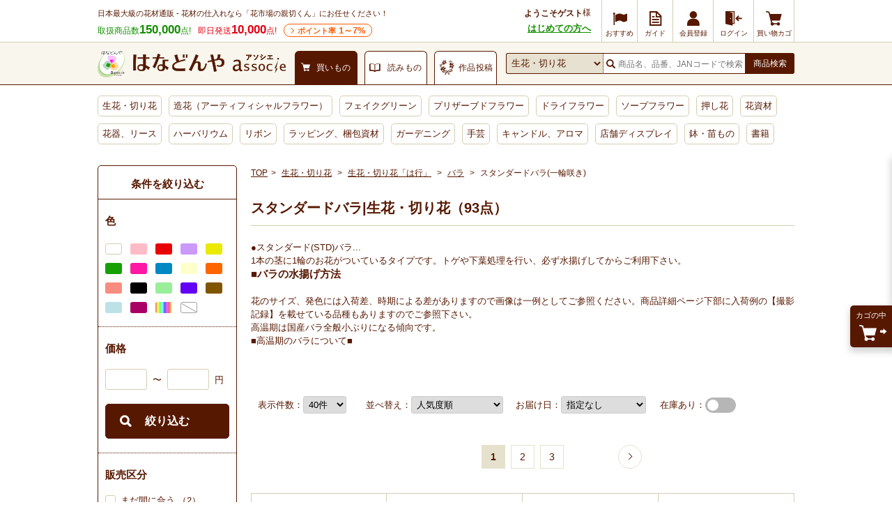

--- FILE ---
content_type: text/html; charset=UTF-8
request_url: https://www.hanadonya.com/flowers/10119/10137/10051.html
body_size: 38644
content:
<!doctype html>
<html lang="ja">
<head>
  <meta charset="UTF-8">
        <meta name="robots" content="index,follow">
      <meta http-equiv="X-UA-Compatible" content="IE=Edge">
  <title>スタンダードバラ|生花・切り花 通販 - はなどんやアソシエ</title>
      <meta name="description" content="スタンダードバラ|生花・切り花の花材通販なら「はなどんやアソシエ」へ。花問屋だから激安品から高級品まで10万点以上の品ぞろえ。生花・造花・プリザーブド・ドライフラワー等、花材をまとめてお届けします。">
        <meta name="keywords" content="生花,切り花,通販">
            
    <meta property="og:title" content="スタンダードバラ|生花・切り花 通販 - はなどんやアソシエ">
  <meta property="og:site_name" content="花材通販はなどんやアソシエ">
  <meta property="og:url" content="https://www.hanadonya.com/flowers/10119/10137/10051.html">
      <meta property="og:description" content="スタンダードバラ|生花・切り花の花材通販なら「はなどんやアソシエ」へ。花問屋だから激安品から高級品まで10万点以上の品ぞろえ。生花・造花・プリザーブド・ドライフラワー等、花材をまとめてお届けします。">
    <meta property="og:type" content="product">
      <meta property="og:image" content="https://www.hanadonya.com/user_data/packages/default/img/common/logo_ogp1.jpg">
    <meta name="twitter:card" content="summary_large_image">
    
  <link rel="canonical" href="https://www.hanadonya.com/flowers/10119/10137/10051.html">
        <link rel="next" href="https://www.hanadonya.com/flowers/10119/10137/10051.html?p=2">
    <link rel="alternate" type="application/rss+xml" title="RSS" href="https://www.hanadonya.com/rss/">
  <link rel="shortcut icon" href="//static-hanadonya.s3.amazonaws.com/user_data/packages/default/img/common/favicon.ico">
  <link rel="icon" type="image/vnd.microsoft.icon" href="//static-hanadonya.s3.amazonaws.com/user_data/packages/default/img/common/favicon.ico">
  <link rel="stylesheet" href="//static-hanadonya.s3.amazonaws.com/user_data/packages/default/css/all.css?202601061600">
  <link rel="stylesheet" href="//static-hanadonya.s3.amazonaws.com/user_data/packages/default/css/add.css?20260115">
  <link rel="stylesheet" href="//static-hanadonya.s3.amazonaws.com/user_data/packages/default/icon/add/css/fontello.css?20250207">
  <script src="//static-hanadonya.s3.amazonaws.com/js/jquery.min.js"></script>
  <script src="//static-hanadonya.s3.amazonaws.com/js/site.js?202003131500"></script>
  <script src="//static-hanadonya.s3.amazonaws.com/user_data/packages/default/js/main.min.js"></script>
  <script async src="//static-hanadonya.s3.amazonaws.com/js/jquery.slider.min.js"></script>
    <link rel="stylesheet" href="//static-hanadonya.s3.amazonaws.com/user_data/packages/default/js/swiper/swiper-bundle.min.css"/>
  <script src="//static-hanadonya.s3.amazonaws.com/user_data/packages/default/js/swiper/swiper-bundle.min.js"></script>
                                                                      <style>
.c-list .c-list-photo img{width: 140px;height: 140px;}
.rtoaster_zancart{border: 0;padding: 50px 0 0;}
.rtoaster_zancart .c-list li{width: 86px; padding: 0 10px;}
.rtoaster_zancart .c-list li .c-list__name{overflow: hidden;}
.rtoaster_zancart .c-list .c-list-photo img{height: 100%;}
.relatedcontents{padding:0 0 15px;margin:0 0 20px;border-bottom:1px solid #d5cdb3;box-sizing: border-box;}
.relatedcontents__img{text-align: center;}
.relatedcontents__img img{max-width:250px;height:auto;}
.relatedcontents__desc{font-size:14px;line-height: 21px;}
.relatedcontents__desc--morewrap{height:20px;margin:5px 0 0;}
.relatedcontents__desc--more{text-align: center;position: relative;}
.relatedcontents__desc--more::before{content:"";display: inline-block;width: 7px;height: 7px;border-top: 1px solid #571800;border-right: 1px solid #571800;-webkit-transform: rotate(135deg);transform: rotate(135deg);position:relative;top:-2px;right:5px;}
.relatedcontents__desc--more::after{content:"もっと見る";display: inline-block;cursor: pointer;}
.relatedcontents__desc--more.desc-close::before{-webkit-transform: rotate(315deg);transform: rotate(315deg);position:relative;top:1px;right:4px;}
.relatedcontents__desc--more.desc-close::after{content:"閉じる";}
.relatedcontents__desc--more.is-hide{display: none;}
.maxheight63{max-height:63px;overflow:hidden;}

.spOnlyBr{display:none;}
.zaikoUritsukushi{display:flex; align-items:center; flex-wrap:nowrap;}
.zaikoUritsukushi_new{
  display:table;
  position:relative;
  box-sizing:border-box;
  width:50px;
  height:50px;
  background:#FAF2A1;
  padding:5px;
  text-align:center;
  color:#551910;
  font-size:auto;
  font-weight:bold;
  border-radius:50%;
  -webkit-border-radius:50px;
  -moz-border-radius:50px;
}
.zaikoUritsukushi_newText{
  display:table-cell; vertical-align:middle;
}
.zaikoUritsukushi_text{
  display:flex;
  width:calc(100% - 70px);
}
.zaikoUritsukushi_text a{
  display:table-cell; vertical-align:middle; text-decoration:underline;
}

.zaikoUritsukushi_text_date, 
.zaikoUritsukushi_text_detail 
{margin-left:10px;}
main .p-rtoaster-history{padding-top:5px;}

/*カゴ投入後ツールチップ*/
.c-tooltip--top .c-tooltip--top__btn{color:#ffffff;background:#571800;padding:5px;display:block;text-decoration:none;font-size:13px;margin: 5px;border-radius:3px;padding:8px;}
.c-tooltip--top__btn:hover{opacity: 0.8;}
.itemlist .itemlist_cart .c-tooltip--top.is-show{animation: slide_up 10s 1 linear;}
</style>                                    <link rel='stylesheet' type='text/css' href='/plugin/RssFeedBlock/style_pc.css' />
                                                
<script>
window.dataLayer = window.dataLayer || [];
dataLayer.push({"device__spFlag" : 0});
  dataLayer.push({"isItemList" : 1});
</script>

<script>(function(w,d,s,l,i){w[l]=w[l]||[];w[l].push({'gtm.start':
new Date().getTime(),event:'gtm.js'});var f=d.getElementsByTagName(s)[0],
j=d.createElement(s),dl=l!='dataLayer'?'&l='+l:'';j.async=true;j.src=
'https://www.googletagmanager.com/gtm.js?id='+i+dl;f.parentNode.insertBefore(j,f);
})(window,document,'script','dataLayer','GTM-MBCX3L4');</script>

                <script type="text/javascript" src="//cdn.evgnet.com/beacon/jiyugaokaflowers/prod/scripts/evergage.min.js"></script>                            <!-- 全画面共通タグ -->
<script type='text/javascript'>
  (function() {
    var s = document.createElement('script');
    s.type = 'text/javascript';
    s.async = true;
    s.src = "https://bvr.ast.snva.jp/beaver.js?serial=4c82f527-01fc-498f-8116-3b59886f2494&reco_k=CPuc3wps9wh77&reco_sna_host=r5.snva.jp&reco_compatible=true";
    var x = document.getElementsByTagName('script')[0];
    window.recoConstructer = function (data) {
      window._sna_dam = window._sna_dam || [];
      if (window.__snahost != null) {
        window._sna_dam.push(['reco:snaHost', window.__snahost]);
      }
      window._sna_dam.push(["reco:recoConstructerArgs", data]);
    };
    window.apiSetCtr = function (item_code, tmpl, link, k) {
      if (window.__snahost != null) {
        window._sna_dam.push(['reco:snaHost', window.__snahost]);
      }
      window._sna_dam.push(["reco:apiSetCtrArgs", {
        itemCode: item_code,
        tmpl: tmpl,
        link: link.href
      }]);
    };
    x.parentNode.insertBefore(s, x);
  })();
  var _sna_dam = _sna_dam || [];
</script>






      
    <script>
const csvFileName = "sf-banner_20260120.csv?2";
</script></head>
<!-- ▼BODY部 スタート -->
<body>
			<!-- Google Tag Manager (noscript) -->
<noscript><iframe src="https://www.googletagmanager.com/ns.html?id=GTM-MBCX3L4"
height="0" width="0" style="display:none;visibility:hidden"></iframe></noscript>
<!-- End Google Tag Manager (noscript) -->		<div id="top" class="frame_outer">
			
				<header>
    <div class="headerfirst">
                            
    <div class="headerfirst_inner">
      <div class="pageinfo">
        <p class="pageinfo_text">日本最大級の花材通販 - 花材の仕入れなら「花市場の親切くん」にお任せください！</p>
        <ul class="itemnumlist">
          <li class="itemnumlist_searvice">
            取扱商品数<em class="itemnumlist_emphasis">150,000</em>点!
          </li>
          <li class="itemnumlist_sameday">
            即日発送<em class="itemnumlist_emphasis">10,000</em>点!
          </li>
          <li class="itemnumlist_point"><a href="/guide/point">ポイント率<span> 1～7%</span></a></li>
                  </ul>
      </div>
                                                  <div class="naviarea">
  <div class="naviarea_dispname">
          <div class="naviarea_dispname_guest">
        <div class="naviarea_dispname__box">
          <div class="naviarea_dispname_name">ようこそゲスト</div>
          <div>様</div>
        </div>
        <div><a class="naviarea_dispname_toroku" href="/guide/first_visit">はじめての方へ</a></div>
      </div>
      </div>
  <nav>
    <ul class="subnavilist">
    	      <li class="subnavilist_item">
        <a href="https://www.hanadonya.com/campaign" class="iconmenu iconmenu--50">
          <i class="icon-flag iconmenu_icon"></i>
          <div class="iconmenu_text">おすすめ</div>
        </a>
      </li>
      <li class="subnavilist_item js_disp_parent">
        <a href="https://www.hanadonya.com/guide/guide" class="iconmenu iconmenu--50">
          <i class="icon_guide iconmenu_icon"></i>
          <div class="iconmenu_text">ガイド</div>
        </a>
        <ul class="sitenavichild js_disp_child">
          <li class="sitenavichild_list"><a href="https://www.hanadonya.com/guide/greeting">ごあいさつ</a></li>
          <li class="sitenavichild_list"><a href="https://www.hanadonya.com/guide/first_visit">はじめての方へ</a></li>
          <li class="sitenavichild_list"><a href="https://www.hanadonya.com/guide/aboutus">わたしたちについて</a></li>
          <li class="sitenavichild_list"><a href="https://www.hanadonya.com/guide/guide">ご利用ガイド</a></li>
          <li class="sitenavichild_list"><a href="https://www.hanadonya.com/guide/quality_standard">お花の品質基準</a></li>
          <li class="sitenavichild_list"><a href="https://www.hanadonya.com/guide/howto">お花の水揚げ方法</a></li>
          <li class="sitenavichild_list"><a href="https://www.hanadonya.com/guide/faq">よくある質問</a></li>
          <li class="sitenavichild_list"><a href="https://www.hanadonya.com/guide/contact">お問い合わせ</a></li>
          <li class="sitenavichild_list"><a href="https://www.hanadonya.com/review/hanaphoto.php">花フォトを見る</a></li>
        </ul>
      </li>
              <li class="subnavilist_item">
          <a href="https://www.hanadonya.com/entry/index.php" class="iconmenu">
            <i class="icon_customer iconmenu_icon"></i>
            <div class="iconmenu_text">会員登録</div>
          </a>
        </li>
        <li class="subnavilist_item">
          <a href="https://www.hanadonya.com/mypage/login.php" class="iconmenu">
            <i class="icon_login iconmenu_icon"></i>
            <div class="iconmenu_text">ログイン</div>
          </a>
        </li>
            <li class="subnavilist_item">
        <a href="https://www.hanadonya.com/cart/index.php" class="iconmenu">
          <i class="icon_cart iconmenu_icon"></i>
          <div class="iconmenu_text">買い物カゴ</div>
        </a>
      </li>
    </ul>
  </nav>
</div>
                                    </div>
  </div>
  <div class="headersecond">
    <div class="headersecond_inner">
      <div class="headerlogo">
        
<a href="https://www.hanadonya.com/">
<img src="//static-hanadonya.s3.amazonaws.com/user_data/packages/default/img/common/logo.png" alt="はなどんやアソシエ">
</a>

      </div>
      <ul class="contenttab">
                  <li class="contenttab_tab active">
            <div class="tabtext">
              <i class="icon_cart tabtext_icon"></i>
              <div class="tabtext_text">買いもの</div>
            </div>
          </li>
          <li class="contenttab_tab">
            <a href="/magazine" class="tabtext">
              <i class="icon_book tabtext_icon"></i>
              <div class="tabtext_text">読みもの</div>
            </a>
          </li>
          <li class="contenttab_tab">
                          <a href="https://www.fla-co.com/" class="tabtext">
                          <i class="icon-wreath tabtext_icon"></i>
              <div class="tabtext_text">作品投稿</div>
            </a>
          </li>
              </ul>
            <form name="search_form" method="get" action="/catalogsearch/result/">
              <div class="headersearch">
          <select name="cat"></select>
          <div class="headersearch_inputarea">
            <i class="icon_search"></i>
                        <input type="text" title="検索" name="q" maxlength="50" value="" id="search" placeholder="商品名、品番、JANコードで検索" autocomplete="off" class="headersearch_inputarea_input">
                                    <input type="hidden" name="searchbox" value="1" />
          </div>
          <button type="submit" id="search-submit" class="headersearch_btn">商品検索</button>
                    <script type="text/javascript">
            document.write(unescape("%3Cscript src='"+(("https:"==document.location.protocol)?"https:":"http:")+"//hanadonya2-f-s.snva.jp/js/naviplus_suggestitem_view.js' type='text/javascript' charset='UTF-8' %3E%3C/script%3E")); document.write(unescape("%3Cscript src='"+(("https:"==document.location.protocol)?"https:":"http:")+"//hanadonya2-f-s.snva.jp/js/naviplus_suggest.js' type='text/javascript' charset='UTF-8' %3E%3C/script%3E")); document.write(unescape("%3Clink src='"+(("https:"==document.location.protocol)?"https:":"http:")+"//hanadonya2-f-s.snva.jp/css/naviplus_suggest.css' type='text/css' rel='stylesheet' %3E%3C/link%3E"));
          </script>
          <script type="text/javascript">
            NPSuggest.bind({
              server: "hanadonya2-f-s.snva.jp",
              accountID: "hanadonya2",
              inputAreaID: "search",
              submitBtnID: "search-submit",
              categoryAreaID: "cat-select-box",
              suggestAreaClass: "headersearch_suggest_keyword",
              itemListClass: "headersearch_suggest_item",
              maxSuggest: 6,
              matchMode: "partial",
              groupByCategory: false,
              alwaysOnTop: false,
              recommendItemEnabled: "off",
              recommendItemAreaTitle: "Recommend Items",
              recommendItemAreaPosition: "bottom",
              recommendItemSort: "price",
              historyEnabled: "on"
            }); </script>
        </div>
      </form>
    </div>
  </div>
  <nav>
  <ul class="globalnavilist">
    <li class="globalnavilist_item" data-gnc="3"><a href="/flowers.html" class="globalnavilist_item_link">生花・切り花</a></li>
    <li class="globalnavilist_item" data-gnc="655"><a href="/artificial.html" class="globalnavilist_item_link">造花（アーティフィシャルフラワー）</a></li>
    <li class="globalnavilist_item" data-gnc="703"><a href="/artificial/703.html" class="globalnavilist_item_link">フェイクグリーン</a></li>
    <li class="globalnavilist_item" data-gnc="178"><a href="/preserved.html" class="globalnavilist_item_link">プリザーブドフラワー</a></li>
    <li class="globalnavilist_item" data-gnc="10203"><a href="/dryflower.html" class="globalnavilist_item_link">ドライフラワー</a></li>
    <li class="globalnavilist_item" data-gnc="3440"><a href="/preserved/3440.html" class="globalnavilist_item_link">ソープフラワー</a></li>
    <li class="globalnavilist_item" data-gnc="11005"><a href="/dryflower/11005.html" class="globalnavilist_item_link">押し花</a></li>
    <li class="globalnavilist_item" data-gnc="348"><a href="/material.html" class="globalnavilist_item_link">花資材</a></li>
    <li class="globalnavilist_item" data-gnc="10781"><a href="/flowervase-wreath.html" class="globalnavilist_item_link">花器、リース</a></li>
    <li class="globalnavilist_item" data-gnc="11060"><a href="/herbarium.html" class="globalnavilist_item_link">ハーバリウム</a></li>
    <li class="globalnavilist_item" data-gnc="1654"><a href="/ribbon.html" class="globalnavilist_item_link">リボン</a></li>
    <li class="globalnavilist_item" data-gnc="10555"><a href="/wrapping.html" class="globalnavilist_item_link">ラッピング、梱包資材</a></li>
    <li class="globalnavilist_item" data-gnc="2894"><a href="/garden.html" class="globalnavilist_item_link">ガーデニング</a></li>
    <li class="globalnavilist_item" data-gnc="3452"><a href="/handmade.html" class="globalnavilist_item_link">手芸</a></li>
    <li class="globalnavilist_item" data-gnc="10658"><a href="/aroma-candle.html" class="globalnavilist_item_link">キャンドル、アロマ</a></li>
    <li class="globalnavilist_item" data-gnc="2977"><a href="/interior.html" class="globalnavilist_item_link">店舗ディスプレイ</a></li>
    <li class="globalnavilist_item" data-gnc="174"><a href="/flowers/174.html" class="globalnavilist_item_link">鉢・苗もの</a></li>
    <li class="globalnavilist_item" data-gnc="10749"><a href="/book-ticket.html" class="globalnavilist_item_link">書籍</a></li>
    
        
    
    <!-- <li class="globalnavilist_item globalnavilist__campaign"><span class="globalnavilist__campaigntitle" style="background: #ee7728;width: 195px;">ハロウィン</span><a class="globalnavilist_item_link globalnavilist__campaignlink" href="/flowers/158/160.html"style="width: 75px;border-radius: 0 0 0 4px;">カボチャ <span style="color: red;font-weight: bold;">SALE</span></a><a class="globalnavilist_item_link globalnavilist__campaignlink" href="/campaign/halloween_material" style="width: 120px;border-radius: 0 0 4px 0;">ハロウィン用品 <span style="color: red;font-weight: bold;">SALE</span></a></li> -->

    <!-- <li class="globalnavilist_item globalnavilist__campaign"><span class="globalnavilist__campaigntitle" style="background: #129e77;width: 290px;">クリスマス</span><a class="globalnavilist_item_link globalnavilist__campaignlink" style="width:140px;border-radius: 0 0 0 4px;" href="/campaign/xmas_flowers">生花・モミ枝 <span style="color: red;font-weight: bold;">SALE</span></a><a style="width:150px;border-radius: 0 0 4px 0" class="globalnavilist_item_link globalnavilist__campaignlink" href="/campaign/xmas_material">クリスマス用品 <span style="color: red;font-weight: bold;">SALE</span></a></li> -->
    <!-- <li class="globalnavilist_item globalnavilist__campaign"><span class="globalnavilist__campaigntitle" style="background: #c10124;width: 180px;">お正月</span><a class="globalnavilist_item_link globalnavilist__campaignlink" style="width:90px;border-radius: 0 0 0 4px;" href="https://www.hanadonya.com/campaign/newyear_flowers">お正月生花</a><a class="globalnavilist_item_link globalnavilist__campaignlink" style="width:90px;border-radius: 0 0 4px 0" href="/campaign/newyear_material">お正月用品 <span style="color: red;font-weight: bold;">SALE</span></a></li> -->

    
      </ul>
</nav></header>	
	<main id="container">
							<div id="topcolumn">
																								<div id="IS-recommend-common-2"></div>																</div>
				
				<div id="maincolumn_wrapper">

										<div id="leftcolumn" class="side_column">
																													<style>
.side_rectangle + .side_rectangle{margin-bottom: 10px;}
.side_rectangle li{width: 100%;}
.side_rectangle li a img{width: 100%;height:auto;}
.side_rectangle li a p{display: none;}
</style>
																														<script>
// 絞り込み検索のエラーチェック　サイド
function fnCheckParam2() {
  var formData = {};

  var form = $('#form2');
  $(form.serializeArray()).each(function(key, val) {
    formData[val.name] = val.value;
  });

  if (formData['price_from'].length > 0) {
    // 数値チェック
    if (formData['price_from'].match(/[^0-9]/g)){
      $('.price_error .attention').text('※ 絞り込み 価格(下限)は数値で入力してください。');
      $('input[name=price_from]').css("background-color", '#ffe8e8');
      return false;
    }
  }

  if (formData['price_to'].length > 0) {
    // 数値チェック
    if (formData['price_to'].match(/[^0-9]/g)){
      $('.price_error .attention').text('※ 絞り込み 価格(上限)は数値で入力してください。');
      $('input[name=price_to]').css("background-color", '#ffe8e8');
      return false;
    }
  }

  if (formData['price_from'].length > 0 && formData['price_to'].length > 0) {
    // 大小チェック
    var priceFromNum = Number(formData['price_from']);
    var priceToNum = Number(formData['price_to']);
    if (priceFromNum > priceToNum){
      $('.price_error .attention').text('※ 絞り込み 価格(下限)は、絞り込み 価格(上限)より大きい値を入力できません。');
      $('input[name=price_from]').css("background-color", '#ffe8e8');
      $('input[name=price_to]').css("background-color", '#ffe8e8');
      return false;
    }
  }

    let soku1 = document.getElementById("soku1");
  let zaiko1 = document.getElementById("zaiko1");
  if(soku1 && zaiko1){
    if (formData['soku'].length > 0 && formData['stock'] == undefined) {
      if(zaiko1){
        zaiko1.checked = true;
      }
    }
  }

  document.form2.submit();
}
</script>

<div class="u-mb-30" id="narrow_side">
    <form name="form2" id="form2" method="get" action="?" style="display: block; !important">
                              <input type="hidden" name="q" value="">
            <input type="hidden" name="exq" value="">
                        <input type="hidden" name="order" value="">
      <input type="hidden" name="limit" value="40">
      <input type="hidden" name="p" value="">
                  <input type="hidden" name="deliv_day" value="">
                        
      <div class="p-search-side">
        <h4>条件を絞り込む</h4>
        <ul class="p-search-items">
                                                                                                          
                                                  
                                          <li class="p-search-item">
                  <h5 class="p-search-item__title_side">色</h5>
                  <ul>
                    <li class="p-search-item__data_side">
                                              <label class="p-search-item-color" for="color_11">
                          <input type="checkbox" name="filter_1[0]" value="11"  id="color_11">
                          <span class="p-search-item-color__chip p-search-item-color__chip--11" title="白"></span>
                        </label>
                                              <label class="p-search-item-color" for="color_10">
                          <input type="checkbox" name="filter_1[1]" value="10"  id="color_10">
                          <span class="p-search-item-color__chip p-search-item-color__chip--10" title="淡いピンク"></span>
                        </label>
                                              <label class="p-search-item-color" for="color_6">
                          <input type="checkbox" name="filter_1[2]" value="6"  id="color_6">
                          <span class="p-search-item-color__chip p-search-item-color__chip--6" title="赤"></span>
                        </label>
                                              <label class="p-search-item-color" for="color_22">
                          <input type="checkbox" name="filter_1[3]" value="22"  id="color_22">
                          <span class="p-search-item-color__chip p-search-item-color__chip--22" title="淡い紫"></span>
                        </label>
                                              <label class="p-search-item-color" for="color_14">
                          <input type="checkbox" name="filter_1[4]" value="14"  id="color_14">
                          <span class="p-search-item-color__chip p-search-item-color__chip--14" title="黄色"></span>
                        </label>
                                              <label class="p-search-item-color" for="color_18">
                          <input type="checkbox" name="filter_1[5]" value="18"  id="color_18">
                          <span class="p-search-item-color__chip p-search-item-color__chip--18" title="グリーン"></span>
                        </label>
                                              <label class="p-search-item-color" for="color_9">
                          <input type="checkbox" name="filter_1[6]" value="9"  id="color_9">
                          <span class="p-search-item-color__chip p-search-item-color__chip--9" title="ピンク"></span>
                        </label>
                                              <label class="p-search-item-color" for="color_19">
                          <input type="checkbox" name="filter_1[7]" value="19"  id="color_19">
                          <span class="p-search-item-color__chip p-search-item-color__chip--19" title="青"></span>
                        </label>
                                              <label class="p-search-item-color" for="color_15">
                          <input type="checkbox" name="filter_1[8]" value="15"  id="color_15">
                          <span class="p-search-item-color__chip p-search-item-color__chip--15" title="クリーム"></span>
                        </label>
                                              <label class="p-search-item-color" for="color_13">
                          <input type="checkbox" name="filter_1[9]" value="13"  id="color_13">
                          <span class="p-search-item-color__chip p-search-item-color__chip--13" title="オレンジ"></span>
                        </label>
                                              <label class="p-search-item-color" for="color_7">
                          <input type="checkbox" name="filter_1[10]" value="7"  id="color_7">
                          <span class="p-search-item-color__chip p-search-item-color__chip--7" title="サーモン・アプリコット"></span>
                        </label>
                                              <label class="p-search-item-color" for="color_23">
                          <input type="checkbox" name="filter_1[11]" value="23"  id="color_23">
                          <span class="p-search-item-color__chip p-search-item-color__chip--23" title="黒・ワイン系"></span>
                        </label>
                                              <label class="p-search-item-color" for="color_24">
                          <input type="checkbox" name="filter_1[12]" value="24"  id="color_24">
                          <span class="p-search-item-color__chip p-search-item-color__chip--24" title="ライトグリーン"></span>
                        </label>
                                              <label class="p-search-item-color" for="color_21">
                          <input type="checkbox" name="filter_1[13]" value="21"  id="color_21">
                          <span class="p-search-item-color__chip p-search-item-color__chip--21" title="紫"></span>
                        </label>
                                              <label class="p-search-item-color" for="color_12">
                          <input type="checkbox" name="filter_1[14]" value="12"  id="color_12">
                          <span class="p-search-item-color__chip p-search-item-color__chip--12" title="茶系"></span>
                        </label>
                                              <label class="p-search-item-color" for="color_20">
                          <input type="checkbox" name="filter_1[15]" value="20"  id="color_20">
                          <span class="p-search-item-color__chip p-search-item-color__chip--20" title="水色"></span>
                        </label>
                                              <label class="p-search-item-color" for="color_8">
                          <input type="checkbox" name="filter_1[16]" value="8"  id="color_8">
                          <span class="p-search-item-color__chip p-search-item-color__chip--8" title="濃いピンク"></span>
                        </label>
                                              <label class="p-search-item-color" for="color_97">
                          <input type="checkbox" name="filter_1[17]" value="97"  id="color_97">
                          <span class="p-search-item-color__chip p-search-item-color__chip--97" title="レインボー"></span>
                        </label>
                                              <label class="p-search-item-color" for="color_98">
                          <input type="checkbox" name="filter_1[18]" value="98"  id="color_98">
                          <span class="p-search-item-color__chip p-search-item-color__chip--98" title="その他"></span>
                        </label>
                                          </li>
                  </ul>
                </li>
                          
                              <li class="p-search-item">
                  <h5 class="p-search-item__title_side">価格</h5>
                  <ul class="u-mb-20">
                    <li class="p-search-item__data_side p-search-item__data_side--price">
                      <p class="price_error"><span class="attention"></span></p>
                      <input type="text" name="price_from" value="" style="" maxlength="8" title="下限価格" class="box50">
                      <span class="u-m0-10">〜</span>
                      <input type="text" name="price_to" value="" style="" maxlength="8" title="上限価格" class="box50">
                      <span class="u-m0-10">円</span>
                    </li>
                  </ul>
                  <div class="u-mb-10">
                    <button class="p-search-btn__btn" onclick="fnCheckParam2(); return false;">絞り込む</button>
                  </div>
                </li>
              
                                      
                                      
                                                                                                
                                                  
                                      
              
                                          <li class="p-search-item">
                  <h5 class="p-search-item__title_side">販売区分</h5>
                  <ul>
                    <li class="p-search-item__data_side">
                                                                        <label class="p-search-item-box" for="filter_2[0]">
                            <input type="checkbox" name="filter_2[0]" value="まだ間に合う"  id="filter_2[0]">
                            <span>
                            まだ間に合う
                                                          （2）
                                                        </span>
                          </label>
                                                                                                <label class="p-search-item-box" for="filter_2[1]">
                            <input type="checkbox" name="filter_2[1]" value="ボリューム割引"  id="filter_2[1]">
                            <span>
                            ボリューム割引
                                                          （2）
                                                        </span>
                          </label>
                                                                                                <label class="p-search-item-box" for="filter_2[2]">
                            <input type="checkbox" name="filter_2[2]" value="今週のオトク"  id="filter_2[2]">
                            <span>
                            今週のオトク
                                                          （17）
                                                        </span>
                          </label>
                                                                                                <label class="p-search-item-box" for="filter_2[3]">
                            <input type="checkbox" name="filter_2[3]" value="小ロット販売"  id="filter_2[3]">
                            <span>
                            小ロット販売
                                                          （38）
                                                        </span>
                          </label>
                                                                                                <label class="p-search-item-box" for="filter_2[4]">
                            <input type="checkbox" name="filter_2[4]" value="新着アイテム"  id="filter_2[4]">
                            <span>
                            新着アイテム
                                                          （13）
                                                        </span>
                          </label>
                                                                  </li>
                  </ul>
                </li>
                          
                                      
                                                                                                
                                                  
            
              
            
            
                                                                                                
                                                  
                                      
              
                                          <li class="p-search-item">
                  <h5 class="p-search-item__title_side">ブランド</h5>
                  <ul>
                    <li class="p-search-item__data_side">
                                                                        <label class="p-search-item-box" for="filter_4[0]">
                            <input type="checkbox" name="filter_4[0]" value="ケニア"  id="filter_4[0]">
                            <span>
                            ケニア
                                                          （9）
                                                        </span>
                          </label>
                                                                                                <label class="p-search-item-box" for="filter_4[1]">
                            <input type="checkbox" name="filter_4[1]" value="後藤ばら園"  id="filter_4[1]">
                            <span>
                            後藤ばら園
                                                          （6）
                                                        </span>
                          </label>
                                                                                                <label class="p-search-item-box" for="filter_4[2]">
                            <input type="checkbox" name="filter_4[2]" value="金田バラ園"  id="filter_4[2]">
                            <span>
                            金田バラ園
                                                          （4）
                                                        </span>
                          </label>
                                                                                                <label class="p-search-item-box" for="filter_4[3]">
                            <input type="checkbox" name="filter_4[3]" value="エクアドル"  id="filter_4[3]">
                            <span>
                            エクアドル
                                                          （3）
                                                        </span>
                          </label>
                                                                                                <label class="p-search-item-box" for="filter_4[4]">
                            <input type="checkbox" name="filter_4[4]" value="八木バラ園"  id="filter_4[4]">
                            <span>
                            八木バラ園
                                                          （2）
                                                        </span>
                          </label>
                                                                                                                            <div class="narrowside_hidden">
                                                        <label class="p-search-item-box " for="filter_4[5]">
                                <input type="checkbox" name="filter_4[5]" value="クニエダ株式会社"  id="filter_4[5]">
                                <span>
                                クニエダ株式会社
                                                                  （1）
                                                                </span>
                              </label>
                                                      </div>
                            <div class="narrow_mc n_more">もっと見る</div>
                                                                                            </li>
                  </ul>
                </li>
                          
                                      
                                                                                                
                                                  
                                      
              
                                          <li class="p-search-item">
                  <h5 class="p-search-item__title_side">イベント</h5>
                  <ul>
                    <li class="p-search-item__data_side">
                                                                        <label class="p-search-item-box" for="filter_3[0]">
                            <input type="checkbox" name="filter_3[0]" value="ブライダル"  id="filter_3[0]">
                            <span>
                            ブライダル
                                                          （21）
                                                        </span>
                          </label>
                                                                                                <label class="p-search-item-box" for="filter_3[1]">
                            <input type="checkbox" name="filter_3[1]" value="敬老の日"  id="filter_3[1]">
                            <span>
                            敬老の日
                                                          （16）
                                                        </span>
                          </label>
                                                                                                <label class="p-search-item-box" for="filter_3[2]">
                            <input type="checkbox" name="filter_3[2]" value="イースター"  id="filter_3[2]">
                            <span>
                            イースター
                                                          （8）
                                                        </span>
                          </label>
                                                                                                <label class="p-search-item-box" for="filter_3[3]">
                            <input type="checkbox" name="filter_3[3]" value="ハロウィン"  id="filter_3[3]">
                            <span>
                            ハロウィン
                                                          （7）
                                                        </span>
                          </label>
                                                                                                <label class="p-search-item-box" for="filter_3[4]">
                            <input type="checkbox" name="filter_3[4]" value="クリスマス"  id="filter_3[4]">
                            <span>
                            クリスマス
                                                          （6）
                                                        </span>
                          </label>
                                                                                                                            <div class="narrowside_hidden">
                                                        <label class="p-search-item-box " for="filter_3[5]">
                                <input type="checkbox" name="filter_3[5]" value="卒業式"  id="filter_3[5]">
                                <span>
                                卒業式
                                                                  （5）
                                                                </span>
                              </label>
                                                                                                                                                        <label class="p-search-item-box " for="filter_3[6]">
                                <input type="checkbox" name="filter_3[6]" value="フラ"  id="filter_3[6]">
                                <span>
                                フラ
                                                                  （4）
                                                                </span>
                              </label>
                                                                                                                                                        <label class="p-search-item-box " for="filter_3[7]">
                                <input type="checkbox" name="filter_3[7]" value="母の日"  id="filter_3[7]">
                                <span>
                                母の日
                                                                  （4）
                                                                </span>
                              </label>
                                                                                                                                                        <label class="p-search-item-box " for="filter_3[8]">
                                <input type="checkbox" name="filter_3[8]" value="季節花材"  id="filter_3[8]">
                                <span>
                                季節花材
                                                                  （2）
                                                                </span>
                              </label>
                                                      </div>
                            <div class="narrow_mc n_more">もっと見る</div>
                                                                                            </li>
                  </ul>
                </li>
                          
                                      
                                                                                                
                                                  
                                      
              
                                          <li class="p-search-item">
                  <h5 class="p-search-item__title_side">形状</h5>
                  <ul>
                    <li class="p-search-item__data_side">
                                                                        <label class="p-search-item-box" for="filter_6[0]">
                            <input type="checkbox" name="filter_6[0]" value="マスフラワー"  id="filter_6[0]">
                            <span>
                            マスフラワー
                                                          （90）
                                                        </span>
                          </label>
                                                                                                <label class="p-search-item-box" for="filter_6[1]">
                            <input type="checkbox" name="filter_6[1]" value="メインになる花材"  id="filter_6[1]">
                            <span>
                            メインになる花材
                                                          （75）
                                                        </span>
                          </label>
                                                                                                <label class="p-search-item-box" for="filter_6[2]">
                            <input type="checkbox" name="filter_6[2]" value="カップ咲き"  id="filter_6[2]">
                            <span>
                            カップ咲き
                                                          （20）
                                                        </span>
                          </label>
                                                                                                <label class="p-search-item-box" for="filter_6[3]">
                            <input type="checkbox" name="filter_6[3]" value="ポイントになる花材"  id="filter_6[3]">
                            <span>
                            ポイントになる花材
                                                          （2）
                                                        </span>
                          </label>
                                                                  </li>
                  </ul>
                </li>
                          
                                      
                                                                                                
                                                  
                                      
              
                                          <li class="p-search-item">
                  <h5 class="p-search-item__title_side">タグ</h5>
                  <ul>
                    <li class="p-search-item__data_side">
                                                                        <label class="p-search-item-box" for="filter_7[0]">
                            <input type="checkbox" name="filter_7[0]" value="ドライ向け"  id="filter_7[0]">
                            <span>
                            ドライ向け
                                                          （17）
                                                        </span>
                          </label>
                                                                                                <label class="p-search-item-box" for="filter_7[1]">
                            <input type="checkbox" name="filter_7[1]" value="アンティークテイスト"  id="filter_7[1]">
                            <span>
                            アンティークテイスト
                                                          （4）
                                                        </span>
                          </label>
                                                                                                <label class="p-search-item-box" for="filter_7[2]">
                            <input type="checkbox" name="filter_7[2]" value="レインボーフラワー"  id="filter_7[2]">
                            <span>
                            レインボーフラワー
                                                          （2）
                                                        </span>
                          </label>
                                                                  </li>
                  </ul>
                </li>
                          
                                      
                                                                                                
                                                  
            
              
            
            
                                                                                                
                                                  
            
              
            
            
                                                                                                
                                                  
            
              
            
            
                                                                                                
                                                  
            
              
            
            
                                                                                                
                                                  
            
              
            
            
                                                                                                
                                                  
            
              
            
            
                                                                                                
                                                  
                                      
              
                                          <li class="p-search-item">
                  <h5 class="p-search-item__title_side">投稿作品</h5>
                  <ul>
                    <li class="p-search-item__data_side">
                                                                        <label class="p-search-item-box" for="filter_14[0]">
                            <input type="checkbox" name="filter_14[0]" value="投稿作品あり"  id="filter_14[0]">
                            <span>
                            投稿作品あり
                                                          （37）
                                                        </span>
                          </label>
                                                                  </li>
                  </ul>
                </li>
                          
                                      
                                                                                                
                                                  
            
              
            
            
                                                                                                
                                                  
            
              
            
            
                                                                                                
                                                  
            
              
            
            
                                                                                                
                                                  
            
              
            
            
                                                                                                
                                                  
            
              
            
            
                                                                                                
                                                  
            
              
            
            
          
                              
                    <li class="p-search-item">
            <h5 class="p-search-item__title_side">在庫</h5>
            <ul>
              <li class="p-search-item__data_side">
                <label class="p-search-item-box" for="zaiko1">
                  <input type="checkbox" name="stock" value="1"  id="zaiko1">
                  <span>
                    在庫あり
                                                              （85）
                                      </span>
                </label>
              </li>
            </ul>
          </li>
          
        </ul>
                        <div class="p-search-btn" style=" border-top: 1px dotted #571800; margin: 0 -10px; padding: 30px 10px;">
          <button class="p-search-btn__btn" onclick="fnCheckParam2(); return false;">絞り込む</button>
        </div>
        
      </div>
    </form>
</div>

<script>
$(document).ready(function(){
    (function(){
      var narrow_mcText = '';
        $(".p-search-side .n_more").on("click", function(){
            $(this).prev().slideToggle();
            $(this).toggleClass('n_more');
            $(this).toggleClass('n_close');
            narrow_mcText = $(this).text();
            if(narrow_mcText === 'もっと見る'){
              $(this).text('閉じる')
            }else if(narrow_mcText === '閉じる'){
              $(this).text('もっと見る')
            };
        });
    })();
});
</script>																														<div id="category_tree" class="block_outer" style="display:none;">
  <div class="cateside"><h4 class="c-section-title">カテゴリ</h4>
    <ul>
      <li class="p-category-item--lv1 js_togglelist c-toggle-list">
                <a href="/flowers/10119/10137.html" class="c-toggle-list__inner">バラ</a>
                <ul>
                    <li class="p-category-item--lv2 js_togglelist c-toggle-list">
            <a href="/flowers/10119/10137/11532.html" class="c-toggle-list__inner">
              <span class="c-toggle-list__name">染めバラ(青バラ、レインボーローズなど)<span class="hosoku"></span></span><i class="icon-arrow"></i>
            </a>
                      </li>
                    <li class="p-category-item--lv2 js_togglelist c-toggle-list">
            <a href="/flowers/10119/10137/11291.html" class="c-toggle-list__inner">
              <span class="c-toggle-list__name">母の日週お届け:バラ(スプレー)<span class="hosoku"></span></span><i class="icon-arrow"></i>
            </a>
                      </li>
                    <li class="p-category-item--lv2 js_togglelist c-toggle-list">
            <a href="/flowers/10119/10137/11290.html" class="c-toggle-list__inner">
              <span class="c-toggle-list__name">母の日週お届け:バラ(スタンダード)<span class="hosoku"></span></span><i class="icon-arrow"></i>
            </a>
                      </li>
                    <li class="p-category-item--lv2 js_togglelist c-toggle-list">
            <a href="/flowers/10119/10137/10051.html" class="c-toggle-list__inner cateside_now link_disabled">
              <span class="c-toggle-list__name">スタンダードバラ(一輪咲き)<span class="hosoku"></span></span><i class="icon-arrow"></i>
            </a>
                      </li>
                    <li class="p-category-item--lv2 js_togglelist c-toggle-list">
            <a href="/flowers/10119/10137/10052.html" class="c-toggle-list__inner">
              <span class="c-toggle-list__name">スプレーバラ(枝分かれ咲き)<span class="hosoku"></span></span><i class="icon-arrow"></i>
            </a>
                      </li>
                  </ul>
      </li>
    </ul>
  </div>
</div>

<!--検索以外に表示-->
<script>
$(document).ready(function(){
  (function(){
    var pathname = location.pathname;
    var pathname1 = pathname.indexOf("catalogsearch");
    if(pathname1 === -1){
      $('#category_tree').css({'display':'block'});
    }else{
      $('#category_tree').remove();
    };
  })();
});
</script>
																														<style>
.p-category{margin-top: 20px;}
.p-sideblock-links li{border-top: 1px solid #d5cdb3;position: relative;}
.p-sideblock-links li a{font-size: 14px;font-weight: bold;padding: 15px 0 15px 5px;display: block;}
.p-sideblock-links li i{position: absolute;top: 14px;right: 5px;font-size: 16px;}
</style>
<nav class="p-category c-side-outer" style="display:none;">
    <ul class="p-sideblock-links">
    <li><a href="/campaign">おすすめ特集</a><i class="icon_right-open-big"></i></li>
    <li><a href="/keyword/">キーワードランキング</a><i class="icon_right-open-big"></i></li>
  </ul>
  <ul><li class="p-category__level1 js_disp_parent"><a href="/flowers.html" class="p-category__level1-link"><div class="category_image"><img src="//static-hanadonya.s3.amazonaws.com/user_data/img/category_navi_image/3.png" width="50" height="50" alt="生花・切り花のイメージ画像"></div><span class="label">生花・切り花（1605）</span></a><ul class="js_disp_child p-category-child"><li class="p-category__level2"><a href="/flowers/875.html" class="p-category__level2-link"><span class="label">直前販売/トモフラ（536）</span></a></li><li class="p-category__level2"><a href="/flowers/134.html" class="p-category__level2-link"><span class="label">枝物（168）</span></a></li><li class="p-category__level2"><a href="/flowers/158.html" class="p-category__level2-link"><span class="label">実もの（69）</span></a></li><li class="p-category__level2"><a href="/flowers/117.html" class="p-category__level2-link"><span class="label">葉もの（186）</span></a></li><li class="p-category__level2"><a href="/flowers/10000.html" class="p-category__level2-link"><span class="label">生花・切り花「あ行」（62）</span></a></li><li class="p-category__level2"><a href="/flowers/10075.html" class="p-category__level2-link"><span class="label">生花・切り花「か行」（270）</span></a></li><li class="p-category__level2"><a href="/flowers/10086.html" class="p-category__level2-link"><span class="label">生花・切り花「さ行」（127）</span></a></li><li class="p-category__level2"><a href="/flowers/10097.html" class="p-category__level2-link"><span class="label">生花・切り花「た行」（95）</span></a></li><li class="p-category__level2"><a href="/flowers/10108.html" class="p-category__level2-link"><span class="label">生花・切り花「な行」（6）</span></a></li><li class="p-category__level2"><a href="/flowers/10119.html" class="p-category__level2-link"><span class="label">生花・切り花「は行」（186）</span></a></li><li class="p-category__level2"><a href="/flowers/10130.html" class="p-category__level2-link"><span class="label">生花・切り花「ま行」（12）</span></a></li><li class="p-category__level2"><a href="/flowers/10141.html" class="p-category__level2-link"><span class="label">生花・切り花「や行」（26）</span></a></li><li class="p-category__level2"><a href="/flowers/10152.html" class="p-category__level2-link"><span class="label">生花・切り花「ら行」（95）</span></a></li><li class="p-category__level2"><a href="/flowers/10001.html" class="p-category__level2-link"><span class="label">生花・切り花「わ行」（9）</span></a></li><li class="p-category__level2"><a href="/flowers/164.html" class="p-category__level2-link"><span class="label">生花セット・NFD検定用花材各種、各種キットなど（70）</span></a></li><li class="p-category__level2"><a href="/flowers/174.html" class="p-category__level2-link"><span class="label">鉢・苗もの（164）</span></a></li></ul></li><li class="p-category__level1 js_disp_parent"><a href="/artificial.html" class="p-category__level1-link"><div class="category_image"><img src="//static-hanadonya.s3.amazonaws.com/user_data/img/category_navi_image/655.png" width="50" height="50" alt="造花(アーティフィシャルフラワー)のイメージ画像"></div><span class="label">造花(アーティフィシャルフラワー)（22699）</span></a><ul class="js_disp_child p-category-child"><li class="p-category__level2"><a href="/artificial/656.html" class="p-category__level2-link"><span class="label">造花「あ行」（1634）</span></a></li><li class="p-category__level2"><a href="/artificial/10271.html" class="p-category__level2-link"><span class="label">造花「か行」（2564）</span></a></li><li class="p-category__level2"><a href="/artificial/10285.html" class="p-category__level2-link"><span class="label">造花「さ行」（1402）</span></a></li><li class="p-category__level2"><a href="/artificial/10296.html" class="p-category__level2-link"><span class="label">造花 「た行」（1668）</span></a></li><li class="p-category__level2"><a href="/artificial/10307.html" class="p-category__level2-link"><span class="label">造花 「な行」（116）</span></a></li><li class="p-category__level2"><a href="/artificial/10318.html" class="p-category__level2-link"><span class="label">造花 「は行」（3587）</span></a></li><li class="p-category__level2"><a href="/artificial/10330.html" class="p-category__level2-link"><span class="label">造花 「ま行」（528）</span></a></li><li class="p-category__level2"><a href="/artificial/10341.html" class="p-category__level2-link"><span class="label">造花 「や行」（215）</span></a></li><li class="p-category__level2"><a href="/artificial/10352.html" class="p-category__level2-link"><span class="label">造花 「ら行」（1144）</span></a></li><li class="p-category__level2"><a href="/artificial/10253.html" class="p-category__level2-link"><span class="label">造花 「わ行」（322）</span></a></li><li class="p-category__level2"><a href="/artificial/703.html" class="p-category__level2-link"><span class="label">フェイクグリーン（6497）</span></a></li><li class="p-category__level2"><a href="/artificial/739.html" class="p-category__level2-link"><span class="label">造花枝物（965）</span></a></li><li class="p-category__level2"><a href="/artificial/766.html" class="p-category__level2-link"><span class="label">造花実物（1295）</span></a></li><li class="p-category__level2"><a href="/artificial/799.html" class="p-category__level2-link"><span class="label">造花キット（39）</span></a></li><li class="p-category__level2"><a href="/artificial/2648.html" class="p-category__level2-link"><span class="label">造花ギフト（894）</span></a></li><li class="p-category__level2"><a href="/artificial/11015.html" class="p-category__level2-link"><span class="label">人工観葉植物（43）</span></a></li><li class="p-category__level2"><a href="/artificial/11296.html" class="p-category__level2-link"><span class="label">造花コーディネートセット（41）</span></a></li></ul></li><li class="p-category__level1 js_disp_parent"><a href="/preserved.html" class="p-category__level1-link"><div class="category_image"><img src="//static-hanadonya.s3.amazonaws.com/user_data/img/category_navi_image/178.png" width="50" height="50" alt="プリザーブドフラワーのイメージ画像"></div><span class="label">プリザーブドフラワー（5254）</span></a><ul class="js_disp_child p-category-child"><li class="p-category__level2"><a href="/preserved/10163.html" class="p-category__level2-link"><span class="label">プリザーブドフラワー花材（2845）</span></a></li><li class="p-category__level2"><a href="/preserved/278.html" class="p-category__level2-link"><span class="label">プリザーブドグリーン（570）</span></a></li><li class="p-category__level2"><a href="/preserved/290.html" class="p-category__level2-link"><span class="label">プリザーブド実物（17）</span></a></li><li class="p-category__level2"><a href="/preserved/298.html" class="p-category__level2-link"><span class="label">プリザーブド枝物（14）</span></a></li><li class="p-category__level2"><a href="/preserved/341.html" class="p-category__level2-link"><span class="label">プリザーブドフラワーキット（19）</span></a></li><li class="p-category__level2"><a href="/preserved/2225.html" class="p-category__level2-link"><span class="label">プリザーブドフラワーギフト（559）</span></a></li><li class="p-category__level2"><a href="/preserved/3440.html" class="p-category__level2-link"><span class="label">ソープフラワー（1243）</span></a></li></ul></li><li class="p-category__level1 js_disp_parent"><a href="/dryflower.html" class="p-category__level1-link"><div class="category_image"><img src="//static-hanadonya.s3.amazonaws.com/user_data/img/category_navi_image/10203.png" width="50" height="50" alt="ドライフラワーのイメージ画像"></div><span class="label">ドライフラワー（4530）</span></a><ul class="js_disp_child p-category-child"><li class="p-category__level2"><a href="/dryflower/10214.html" class="p-category__level2-link"><span class="label">ドライフラワー花材（1580）</span></a></li><li class="p-category__level2"><a href="/dryflower/10235.html" class="p-category__level2-link"><span class="label">ドライフラワー葉物（394）</span></a></li><li class="p-category__level2"><a href="/dryflower/10245.html" class="p-category__level2-link"><span class="label">ドライフラワー枝物（225）</span></a></li><li class="p-category__level2"><a href="/dryflower/11196.html" class="p-category__level2-link"><span class="label">ドライフラワー穂物（302）</span></a></li><li class="p-category__level2"><a href="/dryflower/10225.html" class="p-category__level2-link"><span class="label">ドライフラワー実物&amp;フルーツ（868）</span></a></li><li class="p-category__level2"><a href="/dryflower/10249.html" class="p-category__level2-link"><span class="label">ソラフラワー（474）</span></a></li><li class="p-category__level2"><a href="/dryflower/11312.html" class="p-category__level2-link"><span class="label">ドライワイルドフラワー（185）</span></a></li><li class="p-category__level2"><a href="/dryflower/11005.html" class="p-category__level2-link"><span class="label">押し花（306）</span></a></li><li class="p-category__level2"><a href="/dryflower/10248.html" class="p-category__level2-link"><span class="label">ドライフラワーギフト（293）</span></a></li></ul></li><li class="p-category__level1 js_disp_parent"><a href="/material.html" class="p-category__level1-link"><div class="category_image"><img src="//static-hanadonya.s3.amazonaws.com/user_data/img/category_navi_image/348.png" width="50" height="50" alt="花資材・フローリスト道具のイメージ画像"></div><span class="label">花資材・フローリスト道具（7538）</span></a><ul class="js_disp_child p-category-child"><li class="p-category__level2"><a href="/material/11354.html" class="p-category__level2-link"><span class="label">アクセサリーパーツ（324）</span></a></li><li class="p-category__level2"><a href="/material/384.html" class="p-category__level2-link"><span class="label">フローラルフォーム(オアシス)（336）</span></a></li><li class="p-category__level2"><a href="/material/351.html" class="p-category__level2-link"><span class="label">フラワーワイヤー、ネット（479）</span></a></li><li class="p-category__level2"><a href="/material/10866.html" class="p-category__level2-link"><span class="label">テープ（120）</span></a></li><li class="p-category__level2"><a href="/material/373.html" class="p-category__level2-link"><span class="label">グルー(接着剤)、ボンド（35）</span></a></li><li class="p-category__level2"><a href="/material/10721.html" class="p-category__level2-link"><span class="label">グルーガン・グルースティック（47）</span></a></li><li class="p-category__level2"><a href="/material/365.html" class="p-category__level2-link"><span class="label">花鋏(はさみ)・剪定鋏（166）</span></a></li><li class="p-category__level2"><a href="/material/10739.html" class="p-category__level2-link"><span class="label">フローリストケース（96）</span></a></li><li class="p-category__level2"><a href="/material/10729.html" class="p-category__level2-link"><span class="label">フローリストナイフ、カッター（29）</span></a></li><li class="p-category__level2"><a href="/material/419.html" class="p-category__level2-link"><span class="label">デコレーションパーツ・素材（2749）</span></a></li><li class="p-category__level2"><a href="/material/422.html" class="p-category__level2-link"><span class="label">フラワーピック（2432）</span></a></li><li class="p-category__level2"><a href="/material/10868.html" class="p-category__level2-link"><span class="label">ドライ・プリザ用資材（71）</span></a></li><li class="p-category__level2"><a href="/material/10867.html" class="p-category__level2-link"><span class="label">生け花・生花 道具（301）</span></a></li><li class="p-category__level2"><a href="/material/380.html" class="p-category__level2-link"><span class="label">切花延命剤・栄養剤（144）</span></a></li><li class="p-category__level2"><a href="/material/10870.html" class="p-category__level2-link"><span class="label">造花用資材・材料（250）</span></a></li></ul></li><li class="p-category__level1 js_disp_parent"><a href="/flowervase-wreath.html" class="p-category__level1-link"><div class="category_image"><img src="//static-hanadonya.s3.amazonaws.com/user_data/img/category_navi_image/10781.png" width="50" height="50" alt="花器、リースのイメージ画像"></div><span class="label">花器、リース（19180）</span></a><ul class="js_disp_child p-category-child"><li class="p-category__level2"><a href="/flowervase-wreath/11485.html" class="p-category__level2-link"><span class="label">かご・バスケット（4064）</span></a></li><li class="p-category__level2"><a href="/flowervase-wreath/10782.html" class="p-category__level2-link"><span class="label">花器・花瓶（12842）</span></a></li><li class="p-category__level2"><a href="/flowervase-wreath/10824.html" class="p-category__level2-link"><span class="label">フラワースタンド（508）</span></a></li><li class="p-category__level2"><a href="/flowervase-wreath/10809.html" class="p-category__level2-link"><span class="label">リース土台(ベース)（381）</span></a></li><li class="p-category__level2"><a href="/flowervase-wreath/10815.html" class="p-category__level2-link"><span class="label">フラワーリース・花リース完成品（812）</span></a></li><li class="p-category__level2"><a href="/flowervase-wreath/10819.html" class="p-category__level2-link"><span class="label">しめ縄・正月飾り（625）</span></a></li></ul></li><li class="p-category__level1 js_disp_parent"><a href="/herbarium.html" class="p-category__level1-link"><div class="category_image"><img src="//static-hanadonya.s3.amazonaws.com/user_data/img/category_navi_image/11060.png" width="50" height="50" alt="ハーバリウム材料のイメージ画像"></div><span class="label">ハーバリウム材料（912）</span></a><ul class="js_disp_child p-category-child"><li class="p-category__level2"><a href="/herbarium/11061.html" class="p-category__level2-link"><span class="label">ハーバリウム　オイル（30）</span></a></li><li class="p-category__level2"><a href="/herbarium/11062.html" class="p-category__level2-link"><span class="label">ハーバリウム　瓶・ボトル（98）</span></a></li><li class="p-category__level2"><a href="/herbarium/11067.html" class="p-category__level2-link"><span class="label">ハーバリウム　ボールペン（70）</span></a></li><li class="p-category__level2"><a href="/herbarium/11162.html" class="p-category__level2-link"><span class="label">ハーバリウム印鑑（86）</span></a></li><li class="p-category__level2"><a href="/herbarium/11068.html" class="p-category__level2-link"><span class="label">ハーバリウム　アクセサリー・キーホルダー（30）</span></a></li><li class="p-category__level2"><a href="/herbarium/11069.html" class="p-category__level2-link"><span class="label">ハーバリウム　デザイン容器（13）</span></a></li><li class="p-category__level2"><a href="/herbarium/11071.html" class="p-category__level2-link"><span class="label">固まるハーバリウム(エポキシ樹脂)（430）</span></a></li><li class="p-category__level2"><a href="/herbarium/11210.html" class="p-category__level2-link"><span class="label">固まるハーバリウム(シリコン樹脂)（23）</span></a></li><li class="p-category__level2"><a href="/herbarium/11070.html" class="p-category__level2-link"><span class="label">ハーバリウム　ディフューザー（39）</span></a></li><li class="p-category__level2"><a href="/herbarium/11073.html" class="p-category__level2-link"><span class="label">ハーバリウム　オイルランプ（9）</span></a></li><li class="p-category__level2"><a href="/herbarium/11064.html" class="p-category__level2-link"><span class="label">ハーバリウム　ラッピング（68）</span></a></li><li class="p-category__level2"><a href="/herbarium/11063.html" class="p-category__level2-link"><span class="label">ハーバリウム　LEDライト（11）</span></a></li><li class="p-category__level2"><a href="/herbarium/11072.html" class="p-category__level2-link"><span class="label">ハーバリウム　フィルム（37）</span></a></li><li class="p-category__level2"><a href="/herbarium/11066.html" class="p-category__level2-link"><span class="label">ハーバリウム　完成品（2）</span></a></li><li class="p-category__level2"><a href="/herbarium/11065.html" class="p-category__level2-link"><span class="label">ハーバリウム　道具・書籍・その他（19）</span></a></li></ul></li><li class="p-category__level1 js_disp_parent"><a href="/ribbon.html" class="p-category__level1-link"><div class="category_image"><img src="//static-hanadonya.s3.amazonaws.com/user_data/img/category_navi_image/1654.png" width="50" height="50" alt="リボンのイメージ画像"></div><span class="label">リボン（20411）</span></a><ul class="js_disp_child p-category-child"><li class="p-category__level2"><a href="/ribbon/2020.html" class="p-category__level2-link"><span class="label">ラフィア（316）</span></a></li><li class="p-category__level2"><a href="/ribbon/1680.html" class="p-category__level2-link"><span class="label">サテンリボン（10078）</span></a></li><li class="p-category__level2"><a href="/ribbon/1682.html" class="p-category__level2-link"><span class="label">オーガンジーリボン（1500）</span></a></li><li class="p-category__level2"><a href="/ribbon/1683.html" class="p-category__level2-link"><span class="label">パターンリボン（425）</span></a></li><li class="p-category__level2"><a href="/ribbon/1684.html" class="p-category__level2-link"><span class="label">デザインリボン（3163）</span></a></li><li class="p-category__level2"><a href="/ribbon/1688.html" class="p-category__level2-link"><span class="label">メタリックリボン（294）</span></a></li><li class="p-category__level2"><a href="/ribbon/1689.html" class="p-category__level2-link"><span class="label">ブライダルリボン（341）</span></a></li><li class="p-category__level2"><a href="/ribbon/1690.html" class="p-category__level2-link"><span class="label">シーズナルリボン（1449）</span></a></li><li class="p-category__level2"><a href="/ribbon/1692.html" class="p-category__level2-link"><span class="label">ワンタッチリボン（1196）</span></a></li><li class="p-category__level2"><a href="/ribbon/1792.html" class="p-category__level2-link"><span class="label">リーフリボン（8）</span></a></li><li class="p-category__level2"><a href="/ribbon/1686.html" class="p-category__level2-link"><span class="label">紐、コード（868）</span></a></li><li class="p-category__level2"><a href="/ribbon/1691.html" class="p-category__level2-link"><span class="label">加工リボン（852）</span></a></li></ul></li><li class="p-category__level1 js_disp_parent"><a href="/wrapping.html" class="p-category__level1-link"><div class="category_image"><img src="//static-hanadonya.s3.amazonaws.com/user_data/img/category_navi_image/10555.png" width="50" height="50" alt="ラッピング用品 、梱包資材のイメージ画像"></div><span class="label">ラッピング用品 、梱包資材（11487）</span></a><ul class="js_disp_child p-category-child"><li class="p-category__level2"><a href="/wrapping/11417.html" class="p-category__level2-link"><span class="label">バレンタインラッピング（21）</span></a></li><li class="p-category__level2"><a href="/wrapping/11413.html" class="p-category__level2-link"><span class="label">ハロウィンラッピング（29）</span></a></li><li class="p-category__level2"><a href="/wrapping/11407.html" class="p-category__level2-link"><span class="label">クリスマスラッピング（224）</span></a></li><li class="p-category__level2"><a href="/wrapping/11403.html" class="p-category__level2-link"><span class="label">ラッピング・梱包紐（19）</span></a></li><li class="p-category__level2"><a href="/wrapping/11396.html" class="p-category__level2-link"><span class="label">梱包テープ（65）</span></a></li><li class="p-category__level2"><a href="/wrapping/11393.html" class="p-category__level2-link"><span class="label">緩衝材・梱包材（138）</span></a></li><li class="p-category__level2"><a href="/wrapping/11390.html" class="p-category__level2-link"><span class="label">ダンボール・宅配袋（121）</span></a></li><li class="p-category__level2"><a href="/wrapping/11371.html" class="p-category__level2-link"><span class="label">ラッピングタグ（248）</span></a></li><li class="p-category__level2"><a href="/wrapping/11366.html" class="p-category__level2-link"><span class="label">ラッピングシール・メッセージシール（652）</span></a></li><li class="p-category__level2"><a href="/wrapping/11324.html" class="p-category__level2-link"><span class="label">メッセージカード（1367）</span></a></li><li class="p-category__level2"><a href="/wrapping/10566.html" class="p-category__level2-link"><span class="label">ラッピング箱・ギフトボックス（1116）</span></a></li><li class="p-category__level2"><a href="/wrapping/10574.html" class="p-category__level2-link"><span class="label">ラッピング袋・プレゼント袋（2844）</span></a></li><li class="p-category__level2"><a href="/wrapping/10588.html" class="p-category__level2-link"><span class="label">ラッピング・梱包資材（593）</span></a></li><li class="p-category__level2"><a href="/wrapping/10589.html" class="p-category__level2-link"><span class="label">ラッピングペーパー(包装紙)（4238）</span></a></li></ul></li><li class="p-category__level1 js_disp_parent"><a href="/garden.html" class="p-category__level1-link"><div class="category_image"><img src="//static-hanadonya.s3.amazonaws.com/user_data/img/category_navi_image/2894.png" width="50" height="50" alt="ガーデニング・園芸用品のイメージ画像"></div><span class="label">ガーデニング・園芸用品（21893）</span></a><ul class="js_disp_child p-category-child"><li class="p-category__level2"><a href="/garden/2895.html" class="p-category__level2-link"><span class="label">ガーデニング雑貨・オーナメント（3771）</span></a></li><li class="p-category__level2"><a href="/garden/2896.html" class="p-category__level2-link"><span class="label">プランター（435）</span></a></li><li class="p-category__level2"><a href="/garden/2897.html" class="p-category__level2-link"><span class="label">植木鉢・鉢カバー（14708）</span></a></li><li class="p-category__level2"><a href="/garden/2898.html" class="p-category__level2-link"><span class="label">ツール(道具)（757）</span></a></li><li class="p-category__level2"><a href="/garden/2899.html" class="p-category__level2-link"><span class="label">ファッション（298）</span></a></li><li class="p-category__level2"><a href="/garden/2900.html" class="p-category__level2-link"><span class="label">ガーデンファニチャー・家具（1848）</span></a></li><li class="p-category__level2"><a href="/garden/3189.html" class="p-category__level2-link"><span class="label">園芸用土（163）</span></a></li><li class="p-category__level2"><a href="/garden/3194.html" class="p-category__level2-link"><span class="label">肥料、農薬（94）</span></a></li><li class="p-category__level2"><a href="/garden/3200.html" class="p-category__level2-link"><span class="label">園芸資材（35）</span></a></li></ul></li><li class="p-category__level1 js_disp_parent"><a href="/handmade.html" class="p-category__level1-link"><div class="category_image"><img src="//static-hanadonya.s3.amazonaws.com/user_data/img/category_navi_image/3452.png" width="50" height="50" alt="手芸(ハンドメイド)用品のイメージ画像"></div><span class="label">手芸(ハンドメイド)用品（20532）</span></a><ul class="js_disp_child p-category-child"><li class="p-category__level2"><a href="/handmade/11113.html" class="p-category__level2-link"><span class="label">レジン（405）</span></a></li><li class="p-category__level2"><a href="/handmade/3453.html" class="p-category__level2-link"><span class="label">生地・芯地（728）</span></a></li><li class="p-category__level2"><a href="/handmade/3454.html" class="p-category__level2-link"><span class="label">キルト糸・ミシン糸（3664）</span></a></li><li class="p-category__level2"><a href="/handmade/3455.html" class="p-category__level2-link"><span class="label">ツール（971）</span></a></li><li class="p-category__level2"><a href="/handmade/3456.html" class="p-category__level2-link"><span class="label">ソーイング資材（3351）</span></a></li><li class="p-category__level2"><a href="/handmade/3457.html" class="p-category__level2-link"><span class="label">持ち手・金具（2204）</span></a></li><li class="p-category__level2"><a href="/handmade/3458.html" class="p-category__level2-link"><span class="label">レース・テープ・コード（1692）</span></a></li><li class="p-category__level2"><a href="/handmade/3459.html" class="p-category__level2-link"><span class="label">アクセサリー（3025）</span></a></li><li class="p-category__level2"><a href="/handmade/3461.html" class="p-category__level2-link"><span class="label">クラフト（1700）</span></a></li><li class="p-category__level2"><a href="/handmade/3462.html" class="p-category__level2-link"><span class="label">和手芸（914）</span></a></li><li class="p-category__level2"><a href="/handmade/3460.html" class="p-category__level2-link"><span class="label">刺しゅう（1948）</span></a></li></ul></li><li class="p-category__level1 js_disp_parent"><a href="/aroma-candle.html" class="p-category__level1-link"><div class="category_image"><img src="//static-hanadonya.s3.amazonaws.com/user_data/img/category_navi_image/10658.png" width="50" height="50" alt="キャンドル、アロマのイメージ画像"></div><span class="label">キャンドル、アロマ（2253）</span></a><ul class="js_disp_child p-category-child"><li class="p-category__level2"><a href="/aroma-candle/10966.html" class="p-category__level2-link"><span class="label">リードディフューザー材料（176）</span></a></li><li class="p-category__level2"><a href="/aroma-candle/10889.html" class="p-category__level2-link"><span class="label">キャンドル材料（385）</span></a></li><li class="p-category__level2"><a href="/aroma-candle/10683.html" class="p-category__level2-link"><span class="label">キャンドル・ロウソク（754）</span></a></li><li class="p-category__level2"><a href="/aroma-candle/10890.html" class="p-category__level2-link"><span class="label">LEDキャンドル（157）</span></a></li><li class="p-category__level2"><a href="/aroma-candle/10891.html" class="p-category__level2-link"><span class="label">キャンドルホルダー・スタンド（410）</span></a></li><li class="p-category__level2"><a href="/aroma-candle/10893.html" class="p-category__level2-link"><span class="label">キャンドル備品・その他（34）</span></a></li><li class="p-category__level2"><a href="/aroma-candle/10667.html" class="p-category__level2-link"><span class="label">アロマ（235）</span></a></li><li class="p-category__level2"><a href="/aroma-candle/10682.html" class="p-category__level2-link"><span class="label">スキンケア（108）</span></a></li><li class="p-category__level2"><a href="/aroma-candle/11152.html" class="p-category__level2-link"><span class="label">アロマストーン材料（29）</span></a></li></ul></li><li class="p-category__level1 js_disp_parent"><a href="/interior.html" class="p-category__level1-link"><div class="category_image"><img src="//static-hanadonya.s3.amazonaws.com/user_data/img/category_navi_image/2977.png" width="50" height="50" alt="店舗ディスプレイ・店内装飾のイメージ画像"></div><span class="label">店舗ディスプレイ・店内装飾（11264）</span></a><ul class="js_disp_child p-category-child"><li class="p-category__level2"><a href="/interior/2980.html" class="p-category__level2-link"><span class="label">店舗家具・什器・収納（940）</span></a></li><li class="p-category__level2"><a href="/interior/11461.html" class="p-category__level2-link"><span class="label">壁掛け・ウォールデコ（676）</span></a></li><li class="p-category__level2"><a href="/interior/11447.html" class="p-category__level2-link"><span class="label">店舗看板・プレート（202）</span></a></li><li class="p-category__level2"><a href="/interior/2979.html" class="p-category__level2-link"><span class="label">店舗インテリア・雑貨（1185）</span></a></li><li class="p-category__level2"><a href="/interior/11452.html" class="p-category__level2-link"><span class="label">置物・オブジェ（1791）</span></a></li><li class="p-category__level2"><a href="/interior/10878.html" class="p-category__level2-link"><span class="label">ハロウィンディスプレイ（405）</span></a></li><li class="p-category__level2"><a href="/interior/10755.html" class="p-category__level2-link"><span class="label">クリスマスディスプレイ（2240）</span></a></li><li class="p-category__level2"><a href="/interior/10775.html" class="p-category__level2-link"><span class="label">春のディスプレイ（97）</span></a></li><li class="p-category__level2"><a href="/interior/10776.html" class="p-category__level2-link"><span class="label">夏のディスプレイ（204）</span></a></li><li class="p-category__level2"><a href="/interior/10778.html" class="p-category__level2-link"><span class="label">冬のディスプレイ（161）</span></a></li><li class="p-category__level2"><a href="/interior/11348.html" class="p-category__level2-link"><span class="label">雑貨（3673）</span></a></li><li class="p-category__level2"><a href="/interior/2978.html" class="p-category__level2-link"><span class="label">家具・収納（4）</span></a></li><li class="p-category__level2"><a href="/artificial-foliage-plant/10887.html" class="p-category__level2-link"><span class="label">モンステラ　人工観葉植物（5）</span></a></li><li class="p-category__level2"><a href="/artificial-foliage-plant/10415.html" class="p-category__level2-link"><span class="label">人工観葉「あ行」（6）</span></a></li><li class="p-category__level2"><a href="/artificial-foliage-plant/10457.html" class="p-category__level2-link"><span class="label">人工観葉「さ行」（4）</span></a></li><li class="p-category__level2"><a href="/artificial-foliage-plant/10469.html" class="p-category__level2-link"><span class="label">人工観葉「た行」（2）</span></a></li><li class="p-category__level2"><a href="/artificial-foliage-plant/10502.html" class="p-category__level2-link"><span class="label">人工観葉「は行」（5）</span></a></li><li class="p-category__level2"><a href="/artificial-foliage-plant/10523.html" class="p-category__level2-link"><span class="label">人工観葉「ま行」（2）</span></a></li></ul></li><li class="p-category__level1 js_disp_parent"><a href="/kit.html" class="p-category__level1-link"><div class="category_image"><img src="//static-hanadonya.s3.amazonaws.com/user_data/img/category_navi_image/11179.png" width="50" height="50" alt="手作りキットのイメージ画像"></div><span class="label">手作りキット（209）</span></a></li><li class="p-category__level1 js_disp_parent"><a href="/book-ticket.html" class="p-category__level1-link"><div class="category_image"><img src="//static-hanadonya.s3.amazonaws.com/user_data/img/category_navi_image/10749.png" width="50" height="50" alt="書籍、チケットのイメージ画像"></div><span class="label">書籍、チケット（186）</span></a><ul class="js_disp_child p-category-child"><li class="p-category__level2"><a href="/book-ticket/10750.html" class="p-category__level2-link"><span class="label">フラワーアレンジ書籍・雑誌（174）</span></a></li><li class="p-category__level2"><a href="/book-ticket/10751.html" class="p-category__level2-link"><span class="label">フラワー花材・資材カタログ（10）</span></a></li><li class="p-category__level2"><a href="/book-ticket/10885.html" class="p-category__level2-link"><span class="label">送料定期券（2）</span></a></li><li class="p-category__level2"><a href="/general-goods/10615.html" class="p-category__level2-link"><span class="label">キッチン用品・調理器具（1）</span></a></li></ul></li></ul>
</nav>

<!--トップと検索に表示-->
<script>
$(document).ready(function(){
  (function(){
    var pathname = location.pathname;
    var pathname1 = pathname.indexOf("catalogsearch");
    if(pathname === "/"|pathname1 !== -1){
      $('#leftcolumn .p-category').css({'display':'block'});
    }else{
      $('#leftcolumn .p-category').remove();
    };
  })();
});
</script>
																														<div class="p-follow">
  <div id="js-follow-cart" class="p-follow-inner">
    <div id="js-follow-btn" class="p-follow-btn">
      <div class="p-follow-btn__text">
        カゴの中
      </div>
      <div class="p-follow-btn-icon">
        <i class="icon_cart"></i>
        <i class="icon_right"></i>
      </div>
    </div>
    <div id="js-follow-contents" class="p-follow-contents">
            <!--▼ 【オリジナル】最近チェックした商品(閲覧履歴)＿2    ここから-->
<style>
.p-follow-history .swiper{
	padding: 0 3px 10px;
}
.p-follow-history .swiper-button-next, .p-follow-history .swiper-button-prev{
	--swiper-navigation-sides-offset: 0px;
	top:72px;
	z-index: 20;
}
.p-follow-history .swiper-button-next::after, .p-follow-history .swiper-button-prev::after{
	font-size:12px;
	color:#571800;
}
.p-follow-history .swiper-pagination{
	--swiper-pagination-color: #571800;
	--swiper-pagination-bullet-inactive-color: #571800;
	--swiper-pagination-bottom: 4px;
}
</style>
<section id="original-menu-history" class="p-follow-history">
	<h4 class="p-follow-history__title">最近チェックした商品</h4>
	<div class="follow_history_wrap">
		<div class="p-follow-history-inner swiper" id="follow_history_swiper">
			<div id="js-menu-history" class="swiper-wrapper"></div>
			<div class="swiper-button-next"></div>
			<div class="swiper-button-prev"></div>
			<div class="swiper-pagination"></div>
		</div>
	</div>
</section>
<!--▲ 【オリジナル】最近チェックした商品(閲覧履歴)＿2    ここまで-->
            <script>//<![CDATA[
  function deleteCart(formkey, cartNo, e) {
    var form = $('#cart_bloc' + formkey),
      postData = $(form.serializeArray()),
      filter = $('#js-filter');

    e.stopPropagation();
    filter.toggleClass('is-show');

    $.ajax({
      type: 'POST',
      url: "/frontparts/bloc/cart.php",
      data: postData,
      cache: false,
      dataType: 'json',
      error: function (XMLHttpRequest, textStatus, errorThrown) {
        console.log("XMLHttpRequest : " + XMLHttpRequest.status);
        console.log("XMLHttpRequest : " + XMLHttpRequest.responseText);
        console.log("textStatus : " + textStatus);
        console.log("errorThrown : " + errorThrown.message);

        filter.toggleClass('is-show');
        alert('商品の削除に失敗しました。');
      },
      success : function(result) {
        filter.toggleClass('is-show');

        if (!result) {
          // エラー時の処理
          alert('商品の削除に失敗しました。');
        } else {
          // 削除後のカート内合計金額
          var totalPrice = result.ProductsTotal;

          deleteCartItem(totalPrice, cartNo);
        }
      }
    });
  }
//]]></script>
<section class="p-in-cart js-cart_block_wrap">
      <h4 class="p-in-cart__title">現在のカゴの中</h4>
	<div class="js-cart-total p-in-cart-total">
		<div class="p-in-cart__empty">中身は空です</div>
		<a href="https://www.hanadonya.com/cart/" class="p-in-cart-total__btn">カゴを見る</a>
	</div>
  </section>

<script>
  // ブラウザバック時に変更前のものが表示されるためカートアイテムを取得し直す
  window.onpageshow = function(event) {
    // ページがブラウザバックか確認(ブラウザバック=true)
    var persisted = event.persisted;

    // PCとAndroidのchromeは「persisted」を常にfalseで返すため別方法で取得
    // <https://developer.mozilla.org/ja/docs/Web/API/Performance/getEntriesByType>
    // <https://developer.mozilla.org/ja/docs/Web/API/PerformanceNavigationTiming>
    var navigations = performance.getEntriesByType('navigation');
    var type = '';
    navigations.forEach(function(navigation){
      type = navigation.type;
    });

    // ブラウザバックの時はカートアイテムを取得し直す
    if (persisted || (type == 'back_forward')) {
      fnUpdateCartBlock();
    }
  }
</script>
    </div>
  </div>
</div>																				</div>
						
						<div
															id="two_maincolumn_right"
													class="main_column"
			>
																										  <section class="panwrap">
          <nav id="pan">
  <ol>
    <li><a href="https://www.hanadonya.com/">TOP</a></li>
                                                                    <li data-panc="3">
              <a href="/flowers.html">生花・切り花</a>
            </li>
                                                                <li data-panc="10119">
              <a href="/flowers/10119.html">生花・切り花「は行」</a>
            </li>
                                                                <li data-panc="10137">
              <a href="/flowers/10119/10137.html">バラ</a>
            </li>
                                                    <li data-panc="10051">
              スタンダードバラ(一輪咲き)            </li>
                                                            </ol>
</nav>


  


<script type="application/ld+json">
  {
    "@context": "http://schema.org/"
    , "@type": "BreadcrumbList"
    , "itemListElement": [
      {
        "@type": "ListItem"
        , "position": 1
        , "item": {
          "@id": "https://www.hanadonya.com/"
           , "name": "TOP"
        }
      }
                              ,
          {
            "@type": "ListItem"
            , "position": 2            , "item": {
              "@id": "https://www.hanadonya.com/flowers.html"
              , "name": "生花・切り花"
            }
          }
                  ,
          {
            "@type": "ListItem"
            , "position": 3            , "item": {
              "@id": "https://www.hanadonya.com/flowers/10119.html"
              , "name": "生花・切り花「は行」"
            }
          }
                  ,
          {
            "@type": "ListItem"
            , "position": 4            , "item": {
              "@id": "https://www.hanadonya.com/flowers/10119/10137.html"
              , "name": "バラ"
            }
          }
                  ,
          {
            "@type": "ListItem"
            , "position": 5            , "item": {
              "@id": "https://www.hanadonya.com/flowers/10119/10137/10051.html"
              , "name": "スタンダードバラ(一輪咲き)"
            }
          }
                                        ]
  }
</script>

      </section>
															
						<script src="//static-hanadonya.s3.amazonaws.com/js/products.js"></script>
<script>//<![CDATA[
  function fnsubmit2() {
      document.form2.submit();
  }

  function fnSetVal2(key, val) {
      fnSetFormVal('form2', key, val);
  }
  // 並び順を変更
  function fnChangeOrderby(orderby) {
    fnSetVal2('order', orderby);
    fnSetVal2('p', 1);
    fnsubmit2()
  }
  // 表示件数を変更
  function fnChangeDispNumber(dispNumber) {
    fnSetVal2('limit', dispNumber);
    fnSetVal2('p', 1);
    fnsubmit2()
  }
  // ogataakiko @colony  CAGO_HANADONYA-701 株式会社自由が丘フラワーズ　生花カテゴリのみ　お届け日検索カスタマイズ Start 2021/03/24
  function fnChangeDelivDay(delivday) {
    fnSetVal2('deliv_day', delivday);
    fnSetVal2('p', 1);
    fnsubmit2()
  }
  // ogataakiko @colony  CAGO_HANADONYA-701 株式会社自由が丘フラワーズ　生花カテゴリのみ　お届け日検索カスタマイズ E n d 2021/03/24


  function fnSetClassCategories(form, classcat_id2_selected) {
    var $form = $(form);
    var product_id = $form.find('input[name=product_id]').val();
    var $sele1 = $form.find('select[name=classcategory_id1]');
    var $sele2 = $form.find('select[name=classcategory_id2]');
    setClassCategories($form, product_id, $sele1, $sele2, classcat_id2_selected);
  }

  function fnChangeAction2(url) {
      document.form2.action = url;
  }


  // お問い合わせボタンの対応のため追加 ▼
  function fnItemContact(frm){
    document.forms[frm].action = 'https://www.hanadonya.com/contact/index.php';
    document.forms[frm].method = 'post';
    document.forms[frm].submit();
  }
  // お問い合わせボタンの対応のため追加 ▲

  //---------------UPDATE CODE @tanaka001 START———————
  function imgError(image) {
      image.onerror = "";
      image.src = "https://static-hanadonya.s3.amazonaws.com/upload/save_image/logo_main_list.jpg";
      return true;
  }
  //---------------UPDATE CODE @tanaka001 E N D———————

    $(function() {
    // お気に入り登録
    $(document).on('click', '.js_addFavorite', function(event) {
      event.stopPropagation();
      fnAddFavoriteAjax(this, true);
      return false;
    });

    // お気に入り削除
    $(document).on('click', '.js_delFavorite', function(event) {
      event.stopPropagation();
      fnDeleteFavoriteAjax(this, true);
      return false;
    });
  });

        
    $(function() {
    $('.js-change_quantity').on('change', function() {
      lfchangePrice(this);
    });
  });

  function lfchangePrice(elm) {
    // 型変換しつつ取得
    var smallLot = Number($(elm).attr('data-sales_lot_small'));
    var normalLot = Number($(elm).attr('data-sales_lot'));
    var volumeLot = Number($(elm).attr('data-sales_lot_volume'));
    var quantity = Number($(elm).val());

    if (smallLot > 0 && quantity < normalLot) {
      $(elm).closest('li').find('.js-price_small').fadeIn(500);
      $(elm).closest('li').find('.js-price_normal').hide();
      $(elm).closest('li').find('.js-price_volume').hide();
    } else if (volumeLot > 0 && quantity >= volumeLot) {
      $(elm).closest('li').find('.js-price_small').hide();
      $(elm).closest('li').find('.js-price_normal').hide();
      $(elm).closest('li').find('.js-price_volume').fadeIn(500);
    } else {
      $(elm).closest('li').find('.js-price_small').hide();
      $(elm).closest('li').find('.js-price_normal').fadeIn(500);
      $(elm).closest('li').find('.js-price_volume').hide();
    }
  }
  
    const narrowSwitch = (urlParam, checkedStatus) => {
    let narrowInput = document.querySelector("input[name='" + urlParam + "']");
    if(urlParam == 'stock'){      if(checkedStatus == true){        narrowInput.checked = true;
      }else{        let narrowSwitchSoku = document.getElementById("narrowSwitchSoku");
        if(narrowSwitchSoku){
          if(narrowSwitchSoku.checked == true){            let narrowInputSoku = document.querySelector("input[name='soku']");
            narrowInputSoku.checked = false;
            narrowInput.checked = false;
          }else{            narrowInput.checked = false;
          }
        }else{          narrowInput.checked = false;
        }
      }
    }else if(urlParam == 'soku'){      if(checkedStatus == true){        narrowInput.checked = true;
        let narrowInputStock = document.querySelector("input[name='stock']");
        narrowInputStock.checked = true;
      }else{        narrowInput.checked = false;
      }
    }
    document.form2.submit();
  }
  
    function clickBtn(id) {
    let zaikoId = document.getElementById('zaikoBtn' + id);
    let zaikoContents = zaikoId.nextElementSibling;
    zaikoContents.classList.toggle('on');
  }
  
    $(function() {
    // カートイン処理（ajax）
    $(document).on('click', '.js-add_cart', function(event) {
      let $this = $(this);

      // ボタンのローディング化
      $this.prop('disabled', true);
      $this.children('.js-cart_text').css('visibility', 'hidden');
      $this.children('.js-cart_loading').show();
      $this.next().removeClass('is-show');

      //送信データを準備
      let postData = {};
      $this.closest('form').find(':input').each(function() {
          postData[$(this).attr('name')] = $(this).val();
      });
      postData['mode'] = 'cart_ajax'; // modeだけ変更

      $.ajax({
        type: 'POST',
        url: $this.closest('form').attr('action'),
        cache: false,
        data: postData,
        dataType: 'json',
      }).done(function(results) {
        // カゴに入りましたアイコンは1.5秒後に非表示にする
        $this.next().addClass('is-show');
        window.setTimeout(function(){
          $this.next().removeClass('is-show');
        }, 7000);//UPD 1500

        // カートブロックの内容更新をここで行う
        fnUpdateCartBlock();

      }).fail(function() {
        // エラーの場合は商品詳細ページにsubmitしエラー内容を表示させる
        $this.closest('form').submit();

      }).always(function() {
        // ボタンのローディング解除
        $this.prop('disabled', false);
        $this.children('.js-cart_text').css('visibility', 'visible');
        $this.children('.js-cart_loading').hide();
      });
      dataLayer.push({'event':'listToCart'});//ADD JF 計測用
    });
  });
    //]]></script>

<style>
/* styleで一旦非表示にしてからjsで表示にする */
.js-price_small,
.js-price_volume {
  display: none;
}
</style>

<div id="undercolumn">
  <section id="undercolumn_list">
    <form name="form1" id="form1" method="get" action="?" style="display: block; !important">
                              <input type="hidden" name="q" value="">
                  <input type="hidden" name="order" value="">
      <input type="hidden" name="limit" value="40">
      <input type="hidden" name="p" value="">
                  <input type="hidden" name="deliv_day" value="">
                        
                  
            <div class="c-title df_aic">
        <h1>スタンダードバラ|生花・切り花</h1>
        <div class="u-fwb">（93点）</div>
      </div>

              
                    
                
          <div id="category_info" class="clearfix"><style>.mark{font-size:15px;color:blown;font-weight:bold}</style><span class="mark"><a href=""></a></span>


●スタンダード(STD)バラ...<br/>
1本の茎に1輪のお花がついているタイプです。トゲや下葉処理を行い、必ず水揚げしてからご利用下さい。<br/>
<style>.mark{font-size:15px;color:blown;font-weight:bold}</style><span class="mark"><a href="https://www.hanadonya.com/magazine/knowledge/21156.html">■バラの水揚げ方法</a></span>
<br/><br/>花のサイズ、発色には入荷差、時期による差がありますので画像は一例としてご参照ください。商品詳細ページ下部に入荷例の【撮影記録】を載せている品種もありますのでご参照下さい。
<br>高温期は国産バラ全般小ぶりになる傾向です。<br/>
<a href="https://www.hanadonya.com/guide/summerrose"> ■高温期のバラについて■</a>
<!--<img src="https://static-hanadonya.s3.amazonaws.com/user_data/img/cat_icon/f_cat_rose.jpg" alt="冬はバラのおすすめシーズン!ボリューム・発色もよく、花保ちもGood!">
<br>生花担当より　2021/1/7
寒い季節になりましたが、切り花には最高のシーズンになりました!-->
                                                              </div>
              
              
    </form>

    <div id="page_navi_top_outer">
            
      <div class="pagenumber_area">
        <div id="product_numbers">
                              
          <div class="select_numbers">
            <label for="dispnum">表示件数： </label>
            <select id="dispnum" name="limit" onchange="fnChangeDispNumber(this.value);">
                                                <option value="40" selected="selected" >40件</option>
                                                                <option value="60" >60件</option>
                                                                <option value="100" >100件</option>
                                          </select>
          </div>
        </div>

        <div class="sort">
          <label for="sort">並べ替え：</label>
          <select id="sort" onchange="fnChangeOrderby(this.value);">
            <option value="recommend">人気度順</option>
<option value="new">新着順</option>
<option value="l_price">価格の安い順</option>
<option value="h_price">価格の高い順</option>
<option value="review_count">レビューの多い順</option>

          </select>
        </div>

                        <div class="select_delivday">
          <label for="select_delivday">お届け日：</label>
          <select id="select_delivday" onchange="fnChangeDelivDay(this.value);">
            <option value="" selected="">指定なし</option>
            <option value="20260122">1月22日(木) (40)</option>
<option value="20260123">1月23日(金) (40)</option>
<option value="20260124">1月24日(土) (35)</option>
<option value="20260125">1月25日(日) (35)</option>
<option value="20260126">1月26日(月) (35)</option>
<option value="20260127">1月27日(火) (47)</option>
<option value="20260128">1月28日(水) (47)</option>
<option value="20260129">1月29日(木) (47)</option>
<option value="20260130">1月30日(金) (47)</option>
<option value="20260131">1月31日(土) (47)</option>
<option value="20260201">2月1日(日) (47)</option>
<option value="20260202">2月2日(月) (47)</option>
<option value="20260203">2月3日(火) (50)</option>
<option value="20260204">2月4日(水) (50)</option>
<option value="20260205">2月5日(木) (50)</option>
<option value="20260206">2月6日(金) (50)</option>
<option value="20260207">2月7日(土) (50)</option>
<option value="20260208">2月8日(日) (50)</option>
<option value="20260209">2月9日(月) (50)</option>
<option value="20260210">2月10日(火) (50)</option>
<option value="20260211">2月11日(水) (50)</option>
<option value="20260212">2月12日(木) (50)</option>
<option value="20260213">2月13日(金) (50)</option>
<option value="20260214">2月14日(土) (50)</option>
<option value="20260215">2月15日(日) (50)</option>
<option value="20260216">2月16日(月) (50)</option>
<option value="20260217">2月17日(火) (50)</option>
<option value="20260218">2月18日(水) (50)</option>
<option value="20260219">2月19日(木) (50)</option>
<option value="20260220">2月20日(金) (50)</option>
<option value="20260221">2月21日(土) (50)</option>
<option value="20260222">2月22日(日) (50)</option>
<option value="20260223">2月23日(月) (50)</option>
<option value="20260224">2月24日(火) (50)</option>
<option value="20260225">2月25日(水) (50)</option>
<option value="20260226">2月26日(木) (50)</option>
<option value="20260227">2月27日(金) (50)</option>
<option value="20260228">2月28日(土) (50)</option>
<option value="20260301">3月1日(日) (22)</option>
<option value="20260302">3月2日(月) (22)</option>
<option value="20260303">3月3日(火) (22)</option>
<option value="20260304">3月4日(水) (22)</option>
<option value="20260305">3月5日(木) (22)</option>
<option value="20260306">3月6日(金) (22)</option>
<option value="20260307">3月7日(土) (22)</option>
<option value="20260308">3月8日(日) (22)</option>
<option value="20260309">3月9日(月) (22)</option>
<option value="20260310">3月10日(火) (22)</option>
<option value="20260311">3月11日(水) (22)</option>
<option value="20260312">3月12日(木) (22)</option>
<option value="20260313">3月13日(金) (22)</option>
<option value="20260314">3月14日(土) (22)</option>
<option value="20260315">3月15日(日) (22)</option>
<option value="20260316">3月16日(月) (21)</option>
<option value="20260317">3月17日(火) (21)</option>
<option value="20260318">3月18日(水) (21)</option>
<option value="20260319">3月19日(木) (21)</option>
<option value="20260320">3月20日(金) (21)</option>
<option value="20260321">3月21日(土) (21)</option>

          </select>
        </div>
                      </div>

                                
              <div class="switch">
          <span class="swith__name">在庫あり：</span>
          <label class="switch__label">
            <input type="checkbox" id="narrowSwitchStock" class="switch__input" onclick="narrowSwitch('stock', this.checked);" >
            <span class="switch__content"></span>
            <span class="switch__circle"></span>
          </label>
        </div>
      
            
    </div>

    
                <form name="page_navi_bottom" id="page_navi_bottom" action="?" class="clearfix pageNaviTop">
        <input type="hidden" name="transactionid" value="2de85bf821d4372b8c1a61d396265cd3f1458042">
        <div class="c-pager2"><div class="navi"><strong>1</strong> <a href="?p=2">2</a> <a href="?p=3">3</a>  <a class="pager__next" href="?p=2"></a></div></div>      </form>
    
    <ul class="itemlist">
    
      
            <li class="js-meas-listitem" data-brand=""data-ptype="1"data-ccode="01"data-cbkbn="1"data-zknrshire="">
                <form name="product_form29806" method="post" action="/product/rr-0705.html">
                  <input type="hidden" name="transactionid" value="2de85bf821d4372b8c1a61d396265cd3f1458042">
          <input type="hidden" name="category_id" value="10051">
          <input type="hidden" name="mode" value="cart">
          <input type="hidden" name="product_id" value="29806" />
          <input type="hidden" name="product_class_id" value="29806" />

          <section>
            <div class="itemlist_baseinfo">
                                                                                                                                
                                          
                            <a href="/product/rr-0705.html">
                              <div class="imgarea">
                                                      <img src="//static-hanadonya.s3.amazonaws.com/upload/save_image/r/r/rr-0705_m.jpg" alt="【生花】バラ　スイートアバランシェ　(淡いピンク)【OT】">
                                    
                                                                                                          </div>
              </a>

                                                                        <span class="c-status-icon--2 icon3_color1">投稿作品あり</span>
                            
                            <p class="caption">
                
              </p>

              <a href="/product/rr-0705.html">
                                <h3 class="name">【生花】バラ　スイートアバランシェ　(淡いピンク)【OT】</h3>
              </a>

                            <div class="ratearea">
                <div class="ratearea_rate">
                  <div class="m-ratestar">
                    <div class="m-ratestar_yellow" style="width: 94%"></div>
                    <div class="m-ratestar_white"></div>
                  </div>
                </div>
                                                <div class="ratearea_num">（30）</div>
                              </div>
              
              <div class="pricearea">
                                <div class="pricearea_unit">お問い合わせ商品番号：<br>rr-0705</div>

                <div class="pricearea_wrap">
                                                                          <div class="pricearea_price js-price_small">
                      <span id="price02_default_29806">229</span><span id="price02_dynamic_29806"></span>円

                                            <span class="pricearea_price_discount">
                                                                      </span>
                    </div>
                  
                                    
                                    <div class="pricearea_price js-price_normal">
                    <span id="price02_default_29806">184</span><span id="price02_dynamic_29806"></span>円

                                        <span class="pricearea_price_discount">
                                                                </span>
                  </div>
                  
                                    <div class="pricearea_per_price">1本あたり</div>
                </div>

                                                                  <p class="caption mini">
                    小ロット販売／5本＠229円
                  </p>
                                                              </div>
            </div>

            <table class="itemlist_spec">
                                            <tr>
                  <th>サイズ</th>
                  <td>40cm程度</td>
                </tr>
                                                          <tr>
                  <th>
                                          お届け<br>可能日<br>(指定可)
                                      </th>
                  <td>
                    2026年01月24日
                                                              〜 2026年02月28日
                                      </td>
                </tr>
                                                                    </table>

            <div class="itemlist_cart">
                              <div class="selectarea">
                                    <select
                    name="quantity"
                    class="selectarea_select js-change_quantity"
                    data-sales_lot="10"
                    data-sales_lot_small="5"
                    data-sales_lot_volume="0"
                  >
                                                              <option value="5">5</option>
<option value="10" selected="selected">10</option>
<option value="15">15</option>
<option value="20">20</option>
<option value="25">25</option>
<option value="30">30</option>
<option value="35">35</option>
<option value="40">40</option>
<option value="45">45</option>
<option value="50">50</option>
<option value="55">55</option>
<option value="60">60</option>
<option value="65">65</option>
<option value="70">70</option>
<option value="75">75</option>
<option value="80">80</option>
<option value="85">85</option>
<option value="90">90</option>
<option value="95">95</option>
<option value="100">100</option>
<option value="105">105</option>
<option value="110">110</option>
<option value="115">115</option>
<option value="120">120</option>
<option value="125">125</option>
<option value="130">130</option>
<option value="135">135</option>
<option value="140">140</option>
<option value="145">145</option>
<option value="150">150</option>
<option value="155">155</option>
<option value="160">160</option>
<option value="165">165</option>
<option value="170">170</option>
<option value="175">175</option>
<option value="180">180</option>
<option value="185">185</option>
<option value="190">190</option>
<option value="195">195</option>
<option value="200">200</option>
<option value="205">205</option>
<option value="210">210</option>
<option value="215">215</option>
<option value="220">220</option>
<option value="225">225</option>
<option value="230">230</option>
<option value="235">235</option>
<option value="240">240</option>
<option value="245">245</option>
<option value="250">250</option>

                                      </select>
                  
                  <div class="selectarea_unit">
                    本
                  </div>
                </div>

                <div class="btnarea">
                  <div class="m-btnwrap">
                    <button type="button" class="c-cart-btn js-getter-current-position js-add_cart">
                      <span class="js-cart_text">カゴに入れる</span>
                      <span class="js-cart_loading c-loading" style="display:none;">
                        <svg xmlns="http://www.w3.org/2000/svg" viewBox="0 0 512 512"><!-- Font Awesome Pro 5.15.4 by @fontawesome - https://fontawesome.com License - https://fontawesome.com/license (Commercial License) --><path d="M304 48c0 26.51-21.49 48-48 48s-48-21.49-48-48 21.49-48 48-48 48 21.49 48 48zm-48 368c-26.51 0-48 21.49-48 48s21.49 48 48 48 48-21.49 48-48-21.49-48-48-48zm208-208c-26.51 0-48 21.49-48 48s21.49 48 48 48 48-21.49 48-48-21.49-48-48-48zM96 256c0-26.51-21.49-48-48-48S0 229.49 0 256s21.49 48 48 48 48-21.49 48-48zm12.922 99.078c-26.51 0-48 21.49-48 48s21.49 48 48 48 48-21.49 48-48c0-26.509-21.491-48-48-48zm294.156 0c-26.51 0-48 21.49-48 48s21.49 48 48 48 48-21.49 48-48c0-26.509-21.49-48-48-48zM108.922 60.922c-26.51 0-48 21.49-48 48s21.49 48 48 48 48-21.49 48-48-21.491-48-48-48z"/></svg>
                      </span>
                    </button>
                    <div class="c-tooltip--top">
                      <p>カゴに入りました</p>
                      <a class="c-tooltip--top__btn" href="/cart/">カゴの中身を見る</a>
                    </div>
                 </div>
                </div>
                          </div>
          </section>
        </form>
      </li>

    
      
            <li class="js-meas-listitem" data-brand=""data-ptype="1"data-ccode="01"data-cbkbn="1"data-zknrshire="">
                <form name="product_form65908" method="post" action="/product/rr-1215.html">
                  <input type="hidden" name="transactionid" value="2de85bf821d4372b8c1a61d396265cd3f1458042">
          <input type="hidden" name="category_id" value="10051">
          <input type="hidden" name="mode" value="cart">
          <input type="hidden" name="product_id" value="65908" />
          <input type="hidden" name="product_class_id" value="65908" />

          <section>
            <div class="itemlist_baseinfo">
                                                                                                                                
                                          
                            <a href="/product/rr-1215.html">
                              <div class="imgarea">
                                                      <img src="//static-hanadonya.s3.amazonaws.com/upload/save_image/r/r/rr-1215_m.jpg" alt="【生花】バラ　アバランシェ(白)【OT】">
                                    
                                                                                                          </div>
              </a>

                                                                        <span class="c-status-icon--2 icon3_color1">投稿作品あり</span>
                            
                            <p class="caption">
                今週のオトク商品!
              </p>

              <a href="/product/rr-1215.html">
                                <h3 class="name">【生花】バラ　アバランシェ(白)【OT】</h3>
              </a>

                            <div class="ratearea">
                <div class="ratearea_rate">
                  <div class="m-ratestar">
                    <div class="m-ratestar_yellow" style="width: 86%"></div>
                    <div class="m-ratestar_white"></div>
                  </div>
                </div>
                                                <div class="ratearea_num">（40）</div>
                              </div>
              
              <div class="pricearea">
                                <div class="pricearea_unit">お問い合わせ商品番号：<br>rr-1215</div>

                <div class="pricearea_wrap">
                                                                          <div class="pricearea_price js-price_small">
                      <span id="price02_default_65908">233</span><span id="price02_dynamic_65908"></span>円

                                            <span class="pricearea_price_discount">
                                                                      </span>
                    </div>
                  
                                    
                                    <div class="pricearea_price js-price_normal">
                    <span id="price02_default_65908">184</span><span id="price02_dynamic_65908"></span>円

                                        <span class="pricearea_price_discount">
                                                                </span>
                  </div>
                  
                                    <div class="pricearea_per_price">1本あたり</div>
                </div>

                                                                  <p class="caption mini">
                    小ロット販売／5本＠233円
                  </p>
                                                              </div>
            </div>

            <table class="itemlist_spec">
                                            <tr>
                  <th>サイズ</th>
                  <td>40cm程度</td>
                </tr>
                                                          <tr>
                  <th>
                                          お届け<br>可能日<br>(指定可)
                                      </th>
                  <td>
                    2026年01月24日
                                                              〜 2026年02月28日
                                      </td>
                </tr>
                                                                    </table>

            <div class="itemlist_cart">
                              <div class="selectarea">
                                    <select
                    name="quantity"
                    class="selectarea_select js-change_quantity"
                    data-sales_lot="10"
                    data-sales_lot_small="5"
                    data-sales_lot_volume="0"
                  >
                                                              <option value="5">5</option>
<option value="10" selected="selected">10</option>
<option value="15">15</option>
<option value="20">20</option>
<option value="25">25</option>
<option value="30">30</option>
<option value="35">35</option>
<option value="40">40</option>
<option value="45">45</option>
<option value="50">50</option>
<option value="55">55</option>
<option value="60">60</option>
<option value="65">65</option>
<option value="70">70</option>
<option value="75">75</option>
<option value="80">80</option>
<option value="85">85</option>
<option value="90">90</option>
<option value="95">95</option>
<option value="100">100</option>
<option value="105">105</option>
<option value="110">110</option>
<option value="115">115</option>
<option value="120">120</option>
<option value="125">125</option>
<option value="130">130</option>
<option value="135">135</option>
<option value="140">140</option>
<option value="145">145</option>
<option value="150">150</option>
<option value="155">155</option>
<option value="160">160</option>
<option value="165">165</option>
<option value="170">170</option>
<option value="175">175</option>
<option value="180">180</option>
<option value="185">185</option>
<option value="190">190</option>
<option value="195">195</option>
<option value="200">200</option>
<option value="205">205</option>
<option value="210">210</option>
<option value="215">215</option>
<option value="220">220</option>
<option value="225">225</option>
<option value="230">230</option>
<option value="235">235</option>
<option value="240">240</option>
<option value="245">245</option>
<option value="250">250</option>

                                      </select>
                  
                  <div class="selectarea_unit">
                    本
                  </div>
                </div>

                <div class="btnarea">
                  <div class="m-btnwrap">
                    <button type="button" class="c-cart-btn js-getter-current-position js-add_cart">
                      <span class="js-cart_text">カゴに入れる</span>
                      <span class="js-cart_loading c-loading" style="display:none;">
                        <svg xmlns="http://www.w3.org/2000/svg" viewBox="0 0 512 512"><!-- Font Awesome Pro 5.15.4 by @fontawesome - https://fontawesome.com License - https://fontawesome.com/license (Commercial License) --><path d="M304 48c0 26.51-21.49 48-48 48s-48-21.49-48-48 21.49-48 48-48 48 21.49 48 48zm-48 368c-26.51 0-48 21.49-48 48s21.49 48 48 48 48-21.49 48-48-21.49-48-48-48zm208-208c-26.51 0-48 21.49-48 48s21.49 48 48 48 48-21.49 48-48-21.49-48-48-48zM96 256c0-26.51-21.49-48-48-48S0 229.49 0 256s21.49 48 48 48 48-21.49 48-48zm12.922 99.078c-26.51 0-48 21.49-48 48s21.49 48 48 48 48-21.49 48-48c0-26.509-21.491-48-48-48zm294.156 0c-26.51 0-48 21.49-48 48s21.49 48 48 48 48-21.49 48-48c0-26.509-21.49-48-48-48zM108.922 60.922c-26.51 0-48 21.49-48 48s21.49 48 48 48 48-21.49 48-48-21.491-48-48-48z"/></svg>
                      </span>
                    </button>
                    <div class="c-tooltip--top">
                      <p>カゴに入りました</p>
                      <a class="c-tooltip--top__btn" href="/cart/">カゴの中身を見る</a>
                    </div>
                 </div>
                </div>
                          </div>
          </section>
        </form>
      </li>

    
      
            <li class="js-meas-listitem" data-brand="金田バラ園"data-ptype="1"data-ccode="01"data-cbkbn="1"data-zknrshire="">
                <form name="product_form373323" method="post" action="/product/rr-0868b.html">
                  <input type="hidden" name="transactionid" value="2de85bf821d4372b8c1a61d396265cd3f1458042">
          <input type="hidden" name="category_id" value="10051">
          <input type="hidden" name="mode" value="cart">
          <input type="hidden" name="product_id" value="373323" />
          <input type="hidden" name="product_class_id" value="373323" />

          <section>
            <div class="itemlist_baseinfo">
                                                                                                                                
                                          
                            <a href="/product/rr-0868b.html">
                              <div class="imgarea">
                                                      <img src="//static-hanadonya.s3.amazonaws.com/upload/save_image/r/r/rr-0868b_m.jpg" alt="【生花】金田バラ園のバラ　ミックス　30cm 愛知県【OT】">
                                    
                                                                                                          </div>
              </a>

                                                                        <span class="c-status-icon--2 icon3_color1">投稿作品あり</span>
                            
                            <p class="caption">
                画像は入荷の一例です。
              </p>

              <a href="/product/rr-0868b.html">
                                <h3 class="name">【生花】金田バラ園のバラ　ミックス　30cm 愛知県【OT】</h3>
              </a>

                            <div class="ratearea">
                <div class="ratearea_rate">
                  <div class="m-ratestar">
                    <div class="m-ratestar_yellow" style="width: 100%"></div>
                    <div class="m-ratestar_white"></div>
                  </div>
                </div>
                                                <div class="ratearea_num">（1）</div>
                              </div>
              
              <div class="pricearea">
                                <div class="pricearea_unit">お問い合わせ商品番号：<br>rr-0868b</div>

                <div class="pricearea_wrap">
                                                      
                                                        <div class="pricearea_price js-price_volume">
                      <span id="price02_default_373323">143</span><span id="price02_dynamic_373323"></span>円

                                            <span class="pricearea_price_discount">
                                                                      </span>
                    </div>
                  
                                    <div class="pricearea_price js-price_normal">
                    <span id="price02_default_373323">149</span><span id="price02_dynamic_373323"></span>円

                                        <span class="pricearea_price_discount">
                                                                </span>
                  </div>
                  
                                    <div class="pricearea_per_price">1本あたり</div>
                </div>

                                                                                  <p class="caption mini">
                    ボリューム割引／30本＠143円
                  </p>
                                              </div>
            </div>

            <table class="itemlist_spec">
                                            <tr>
                  <th>サイズ</th>
                  <td>30cm　おまかせミックス</td>
                </tr>
                                                          <tr>
                  <th>
                                          お届け<br>可能日<br>(指定可)
                                      </th>
                  <td>
                    2026年01月24日
                                                              〜 2100年01月31日
                                      </td>
                </tr>
                                                                    </table>

            <div class="itemlist_cart">
                              <div class="selectarea">
                                    <select
                    name="quantity"
                    class="selectarea_select js-change_quantity"
                    data-sales_lot="10"
                    data-sales_lot_small="0"
                    data-sales_lot_volume="30"
                  >
                                                              <option value="10" selected="selected">10</option>
<option value="20">20</option>
<option value="30">30</option>
<option value="40">40</option>
<option value="50">50</option>
<option value="60">60</option>
<option value="70">70</option>
<option value="80">80</option>
<option value="90">90</option>
<option value="100">100</option>
<option value="110">110</option>
<option value="120">120</option>
<option value="130">130</option>
<option value="140">140</option>
<option value="150">150</option>
<option value="160">160</option>
<option value="170">170</option>
<option value="180">180</option>
<option value="190">190</option>
<option value="200">200</option>
<option value="210">210</option>
<option value="220">220</option>
<option value="230">230</option>
<option value="240">240</option>
<option value="250">250</option>
<option value="260">260</option>
<option value="270">270</option>
<option value="280">280</option>
<option value="290">290</option>
<option value="300">300</option>
<option value="310">310</option>
<option value="320">320</option>
<option value="330">330</option>
<option value="340">340</option>
<option value="350">350</option>
<option value="360">360</option>
<option value="370">370</option>
<option value="380">380</option>
<option value="390">390</option>
<option value="400">400</option>
<option value="410">410</option>
<option value="420">420</option>
<option value="430">430</option>
<option value="440">440</option>
<option value="450">450</option>
<option value="460">460</option>
<option value="470">470</option>
<option value="480">480</option>
<option value="490">490</option>
<option value="500">500</option>

                                      </select>
                  
                  <div class="selectarea_unit">
                    本
                  </div>
                </div>

                <div class="btnarea">
                  <div class="m-btnwrap">
                    <button type="button" class="c-cart-btn js-getter-current-position js-add_cart">
                      <span class="js-cart_text">カゴに入れる</span>
                      <span class="js-cart_loading c-loading" style="display:none;">
                        <svg xmlns="http://www.w3.org/2000/svg" viewBox="0 0 512 512"><!-- Font Awesome Pro 5.15.4 by @fontawesome - https://fontawesome.com License - https://fontawesome.com/license (Commercial License) --><path d="M304 48c0 26.51-21.49 48-48 48s-48-21.49-48-48 21.49-48 48-48 48 21.49 48 48zm-48 368c-26.51 0-48 21.49-48 48s21.49 48 48 48 48-21.49 48-48-21.49-48-48-48zm208-208c-26.51 0-48 21.49-48 48s21.49 48 48 48 48-21.49 48-48-21.49-48-48-48zM96 256c0-26.51-21.49-48-48-48S0 229.49 0 256s21.49 48 48 48 48-21.49 48-48zm12.922 99.078c-26.51 0-48 21.49-48 48s21.49 48 48 48 48-21.49 48-48c0-26.509-21.491-48-48-48zm294.156 0c-26.51 0-48 21.49-48 48s21.49 48 48 48 48-21.49 48-48c0-26.509-21.49-48-48-48zM108.922 60.922c-26.51 0-48 21.49-48 48s21.49 48 48 48 48-21.49 48-48-21.491-48-48-48z"/></svg>
                      </span>
                    </button>
                    <div class="c-tooltip--top">
                      <p>カゴに入りました</p>
                      <a class="c-tooltip--top__btn" href="/cart/">カゴの中身を見る</a>
                    </div>
                 </div>
                </div>
                          </div>
          </section>
        </form>
      </li>

    
      
            <li class="js-meas-listitem" data-brand=""data-ptype="1"data-ccode="01"data-cbkbn="1"data-zknrshire="">
                <form name="product_form16833" method="post" action="/product/rr-0873.html">
                  <input type="hidden" name="transactionid" value="2de85bf821d4372b8c1a61d396265cd3f1458042">
          <input type="hidden" name="category_id" value="10051">
          <input type="hidden" name="mode" value="cart">
          <input type="hidden" name="product_id" value="16833" />
          <input type="hidden" name="product_class_id" value="16833" />

          <section>
            <div class="itemlist_baseinfo">
                                                                                                                                
                                          
                            <a href="/product/rr-0873.html">
                              <div class="imgarea">
                                                      <img src="//static-hanadonya.s3.amazonaws.com/upload/save_image/r/r/rr-0873_m.jpg" alt="【生花】バラ　サムライ(赤)【OT】">
                                    
                                                                                                          </div>
              </a>

                                                                        <span class="c-status-icon--2 icon3_color1">投稿作品あり</span>
                            
                            <p class="caption">
                今週のオトク商品!
              </p>

              <a href="/product/rr-0873.html">
                                <h3 class="name">【生花】バラ　サムライ(赤)【OT】</h3>
              </a>

                            <div class="ratearea">
                <div class="ratearea_rate">
                  <div class="m-ratestar">
                    <div class="m-ratestar_yellow" style="width: 90%"></div>
                    <div class="m-ratestar_white"></div>
                  </div>
                </div>
                                                <div class="ratearea_num">（31）</div>
                              </div>
              
              <div class="pricearea">
                                <div class="pricearea_unit">お問い合わせ商品番号：<br>rr-0873</div>

                <div class="pricearea_wrap">
                                                                          <div class="pricearea_price js-price_small">
                      <span id="price02_default_16833">275</span><span id="price02_dynamic_16833"></span>円

                                            <span class="pricearea_price_discount">
                                                                      </span>
                    </div>
                  
                                    
                                    <div class="pricearea_price js-price_normal">
                    <span id="price02_default_16833">220</span><span id="price02_dynamic_16833"></span>円

                                        <span class="pricearea_price_discount">
                                                                </span>
                  </div>
                  
                                    <div class="pricearea_per_price">1本あたり</div>
                </div>

                                                                  <p class="caption mini">
                    小ロット販売／5本＠275円
                  </p>
                                                              </div>
            </div>

            <table class="itemlist_spec">
                                            <tr>
                  <th>サイズ</th>
                  <td>40cm程度</td>
                </tr>
                                                          <tr>
                  <th>
                                          お届け<br>可能日<br>(指定可)
                                      </th>
                  <td>
                    2026年01月24日
                                                              〜 2026年11月30日
                                      </td>
                </tr>
                                                                    </table>

            <div class="itemlist_cart">
                              <div class="selectarea">
                                    <select
                    name="quantity"
                    class="selectarea_select js-change_quantity"
                    data-sales_lot="10"
                    data-sales_lot_small="5"
                    data-sales_lot_volume="0"
                  >
                                                              <option value="5">5</option>
<option value="10" selected="selected">10</option>
<option value="15">15</option>
<option value="20">20</option>
<option value="25">25</option>
<option value="30">30</option>
<option value="35">35</option>
<option value="40">40</option>
<option value="45">45</option>
<option value="50">50</option>
<option value="55">55</option>
<option value="60">60</option>
<option value="65">65</option>
<option value="70">70</option>
<option value="75">75</option>
<option value="80">80</option>
<option value="85">85</option>
<option value="90">90</option>
<option value="95">95</option>
<option value="100">100</option>
<option value="105">105</option>
<option value="110">110</option>
<option value="115">115</option>
<option value="120">120</option>
<option value="125">125</option>
<option value="130">130</option>
<option value="135">135</option>
<option value="140">140</option>
<option value="145">145</option>
<option value="150">150</option>
<option value="155">155</option>
<option value="160">160</option>
<option value="165">165</option>
<option value="170">170</option>
<option value="175">175</option>
<option value="180">180</option>
<option value="185">185</option>
<option value="190">190</option>
<option value="195">195</option>
<option value="200">200</option>
<option value="205">205</option>
<option value="210">210</option>
<option value="215">215</option>
<option value="220">220</option>
<option value="225">225</option>
<option value="230">230</option>
<option value="235">235</option>
<option value="240">240</option>
<option value="245">245</option>
<option value="250">250</option>

                                      </select>
                  
                  <div class="selectarea_unit">
                    本
                  </div>
                </div>

                <div class="btnarea">
                  <div class="m-btnwrap">
                    <button type="button" class="c-cart-btn js-getter-current-position js-add_cart">
                      <span class="js-cart_text">カゴに入れる</span>
                      <span class="js-cart_loading c-loading" style="display:none;">
                        <svg xmlns="http://www.w3.org/2000/svg" viewBox="0 0 512 512"><!-- Font Awesome Pro 5.15.4 by @fontawesome - https://fontawesome.com License - https://fontawesome.com/license (Commercial License) --><path d="M304 48c0 26.51-21.49 48-48 48s-48-21.49-48-48 21.49-48 48-48 48 21.49 48 48zm-48 368c-26.51 0-48 21.49-48 48s21.49 48 48 48 48-21.49 48-48-21.49-48-48-48zm208-208c-26.51 0-48 21.49-48 48s21.49 48 48 48 48-21.49 48-48-21.49-48-48-48zM96 256c0-26.51-21.49-48-48-48S0 229.49 0 256s21.49 48 48 48 48-21.49 48-48zm12.922 99.078c-26.51 0-48 21.49-48 48s21.49 48 48 48 48-21.49 48-48c0-26.509-21.491-48-48-48zm294.156 0c-26.51 0-48 21.49-48 48s21.49 48 48 48 48-21.49 48-48c0-26.509-21.49-48-48-48zM108.922 60.922c-26.51 0-48 21.49-48 48s21.49 48 48 48 48-21.49 48-48-21.491-48-48-48z"/></svg>
                      </span>
                    </button>
                    <div class="c-tooltip--top">
                      <p>カゴに入りました</p>
                      <a class="c-tooltip--top__btn" href="/cart/">カゴの中身を見る</a>
                    </div>
                 </div>
                </div>
                          </div>
          </section>
        </form>
      </li>

    
      
            <li class="js-meas-listitem" data-brand="金田バラ園"data-ptype="1"data-ccode="01"data-cbkbn="1"data-zknrshire="">
                <form name="product_form204040" method="post" action="/product/rr-1566.html">
                  <input type="hidden" name="transactionid" value="2de85bf821d4372b8c1a61d396265cd3f1458042">
          <input type="hidden" name="category_id" value="10051">
          <input type="hidden" name="mode" value="cart">
          <input type="hidden" name="product_id" value="204040" />
          <input type="hidden" name="product_class_id" value="204040" />

          <section>
            <div class="itemlist_baseinfo">
                                                                                                                                
                                          
                            <a href="/product/rr-1566.html">
                              <div class="imgarea">
                                                      <img src="//static-hanadonya.s3.amazonaws.com/upload/save_image/r/r/rr-1566_m.jpg" alt="【生花】バラ　アーリエス+(ピンク系)金田バラ園【OT】">
                                    
                                                                                                          </div>
              </a>

                                                                        <span class="c-status-icon--2 icon3_color1">投稿作品あり</span>
                            
                            <p class="caption">
                
              </p>

              <a href="/product/rr-1566.html">
                                <h3 class="name">【生花】バラ　アーリエス+(ピンク系)金田バラ園【OT】</h3>
              </a>

                            <div class="ratearea">
                <div class="ratearea_rate">
                  <div class="m-ratestar">
                    <div class="m-ratestar_yellow" style="width: 80%"></div>
                    <div class="m-ratestar_white"></div>
                  </div>
                </div>
                                                <div class="ratearea_num">（8）</div>
                              </div>
              
              <div class="pricearea">
                                <div class="pricearea_unit">お問い合わせ商品番号：<br>rr-1566</div>

                <div class="pricearea_wrap">
                                                                          <div class="pricearea_price js-price_small">
                      <span id="price02_default_204040">235</span><span id="price02_dynamic_204040"></span>円

                                            <span class="pricearea_price_discount">
                                                                      </span>
                    </div>
                  
                                                        <div class="pricearea_price js-price_volume">
                      <span id="price02_default_204040">176</span><span id="price02_dynamic_204040"></span>円

                                            <span class="pricearea_price_discount">
                                                                      </span>
                    </div>
                  
                                    <div class="pricearea_price js-price_normal">
                    <span id="price02_default_204040">184</span><span id="price02_dynamic_204040"></span>円

                                        <span class="pricearea_price_discount">
                                                                </span>
                  </div>
                  
                                    <div class="pricearea_per_price">1本あたり</div>
                </div>

                                                                  <p class="caption mini">
                    小ロット販売／5本＠235円
                  </p>
                                                  <p class="caption mini">
                    ボリューム割引／30本＠176円
                  </p>
                                              </div>
            </div>

            <table class="itemlist_spec">
                                            <tr>
                  <th>サイズ</th>
                  <td>40cm程度</td>
                </tr>
                                                          <tr>
                  <th>
                                          お届け<br>可能日<br>(指定可)
                                      </th>
                  <td>
                    2026年01月24日
                                                              〜 2030年12月31日
                                      </td>
                </tr>
                                                                    </table>

            <div class="itemlist_cart">
                              <div class="selectarea">
                                    <select
                    name="quantity"
                    class="selectarea_select js-change_quantity"
                    data-sales_lot="10"
                    data-sales_lot_small="5"
                    data-sales_lot_volume="30"
                  >
                                                              <option value="5">5</option>
<option value="10" selected="selected">10</option>
<option value="15">15</option>
<option value="20">20</option>
<option value="25">25</option>
<option value="30">30</option>
<option value="35">35</option>
<option value="40">40</option>
<option value="45">45</option>
<option value="50">50</option>
<option value="55">55</option>
<option value="60">60</option>
<option value="65">65</option>
<option value="70">70</option>
<option value="75">75</option>
<option value="80">80</option>
<option value="85">85</option>
<option value="90">90</option>
<option value="95">95</option>
<option value="100">100</option>
<option value="105">105</option>
<option value="110">110</option>
<option value="115">115</option>
<option value="120">120</option>
<option value="125">125</option>
<option value="130">130</option>
<option value="135">135</option>
<option value="140">140</option>
<option value="145">145</option>
<option value="150">150</option>
<option value="155">155</option>
<option value="160">160</option>
<option value="165">165</option>
<option value="170">170</option>
<option value="175">175</option>
<option value="180">180</option>
<option value="185">185</option>
<option value="190">190</option>
<option value="195">195</option>
<option value="200">200</option>
<option value="205">205</option>
<option value="210">210</option>
<option value="215">215</option>
<option value="220">220</option>
<option value="225">225</option>
<option value="230">230</option>
<option value="235">235</option>
<option value="240">240</option>
<option value="245">245</option>
<option value="250">250</option>

                                      </select>
                  
                  <div class="selectarea_unit">
                    本
                  </div>
                </div>

                <div class="btnarea">
                  <div class="m-btnwrap">
                    <button type="button" class="c-cart-btn js-getter-current-position js-add_cart">
                      <span class="js-cart_text">カゴに入れる</span>
                      <span class="js-cart_loading c-loading" style="display:none;">
                        <svg xmlns="http://www.w3.org/2000/svg" viewBox="0 0 512 512"><!-- Font Awesome Pro 5.15.4 by @fontawesome - https://fontawesome.com License - https://fontawesome.com/license (Commercial License) --><path d="M304 48c0 26.51-21.49 48-48 48s-48-21.49-48-48 21.49-48 48-48 48 21.49 48 48zm-48 368c-26.51 0-48 21.49-48 48s21.49 48 48 48 48-21.49 48-48-21.49-48-48-48zm208-208c-26.51 0-48 21.49-48 48s21.49 48 48 48 48-21.49 48-48-21.49-48-48-48zM96 256c0-26.51-21.49-48-48-48S0 229.49 0 256s21.49 48 48 48 48-21.49 48-48zm12.922 99.078c-26.51 0-48 21.49-48 48s21.49 48 48 48 48-21.49 48-48c0-26.509-21.491-48-48-48zm294.156 0c-26.51 0-48 21.49-48 48s21.49 48 48 48 48-21.49 48-48c0-26.509-21.49-48-48-48zM108.922 60.922c-26.51 0-48 21.49-48 48s21.49 48 48 48 48-21.49 48-48-21.491-48-48-48z"/></svg>
                      </span>
                    </button>
                    <div class="c-tooltip--top">
                      <p>カゴに入りました</p>
                      <a class="c-tooltip--top__btn" href="/cart/">カゴの中身を見る</a>
                    </div>
                 </div>
                </div>
                          </div>
          </section>
        </form>
      </li>

    
      
            <li class="js-meas-listitem" data-brand=""data-ptype="1"data-ccode="01"data-cbkbn="1"data-zknrshire="">
                <form name="product_form444854" method="post" action="/product/rr-2021.html">
                  <input type="hidden" name="transactionid" value="2de85bf821d4372b8c1a61d396265cd3f1458042">
          <input type="hidden" name="category_id" value="10051">
          <input type="hidden" name="mode" value="cart">
          <input type="hidden" name="product_id" value="444854" />
          <input type="hidden" name="product_class_id" value="444854" />

          <section>
            <div class="itemlist_baseinfo">
                                                                                                                                
                                          
                            <a href="/product/rr-2021.html">
                              <div class="imgarea">
                                                      <img src="//static-hanadonya.s3.amazonaws.com/upload/save_image/r/r/rr-2021_m.jpg" alt="【生花】バラ　エマーブルホワイト(オフホワイト系)40cm程度　豊川ひまわり【OT】">
                                    
                                                                                                          </div>
              </a>

                                                                        <span class="c-status-icon--2 icon3_color1">投稿作品あり</span>
                            
                            <p class="caption">
                
              </p>

              <a href="/product/rr-2021.html">
                                <h3 class="name">【生花】バラ　エマーブルホワイト(オフホワイト系)40cm程度　豊川ひまわり【OT】</h3>
              </a>

                            <div class="ratearea">
                <div class="ratearea_rate">
                  <div class="m-ratestar">
                    <div class="m-ratestar_yellow" style="width: 100%"></div>
                    <div class="m-ratestar_white"></div>
                  </div>
                </div>
                                                <div class="ratearea_num">（2）</div>
                              </div>
              
              <div class="pricearea">
                                <div class="pricearea_unit">お問い合わせ商品番号：<br>rr-2021</div>

                <div class="pricearea_wrap">
                                                                          <div class="pricearea_price js-price_small">
                      <span id="price02_default_444854">233</span><span id="price02_dynamic_444854"></span>円

                                            <span class="pricearea_price_discount">
                                                                      </span>
                    </div>
                  
                                    
                                    <div class="pricearea_price js-price_normal">
                    <span id="price02_default_444854">184</span><span id="price02_dynamic_444854"></span>円

                                        <span class="pricearea_price_discount">
                                                                </span>
                  </div>
                  
                                    <div class="pricearea_per_price">1本あたり</div>
                </div>

                                                                  <p class="caption mini">
                    小ロット販売／5本＠233円
                  </p>
                                                              </div>
            </div>

            <table class="itemlist_spec">
                                            <tr>
                  <th>サイズ</th>
                  <td>50〜60cm程度</td>
                </tr>
                                                          <tr>
                  <th>
                                          お届け<br>可能日<br>(指定可)
                                      </th>
                  <td>
                    2026年01月24日
                                                              〜 2026年02月28日
                                      </td>
                </tr>
                                                                    </table>

            <div class="itemlist_cart">
                              <div class="selectarea">
                                    <select
                    name="quantity"
                    class="selectarea_select js-change_quantity"
                    data-sales_lot="10"
                    data-sales_lot_small="5"
                    data-sales_lot_volume="0"
                  >
                                                              <option value="5">5</option>
<option value="10" selected="selected">10</option>
<option value="15">15</option>
<option value="20">20</option>
<option value="25">25</option>
<option value="30">30</option>
<option value="35">35</option>
<option value="40">40</option>
<option value="45">45</option>
<option value="50">50</option>
<option value="55">55</option>
<option value="60">60</option>
<option value="65">65</option>
<option value="70">70</option>
<option value="75">75</option>
<option value="80">80</option>
<option value="85">85</option>
<option value="90">90</option>
<option value="95">95</option>
<option value="100">100</option>
<option value="105">105</option>
<option value="110">110</option>
<option value="115">115</option>
<option value="120">120</option>
<option value="125">125</option>
<option value="130">130</option>
<option value="135">135</option>
<option value="140">140</option>
<option value="145">145</option>
<option value="150">150</option>
<option value="155">155</option>
<option value="160">160</option>
<option value="165">165</option>
<option value="170">170</option>
<option value="175">175</option>
<option value="180">180</option>
<option value="185">185</option>
<option value="190">190</option>
<option value="195">195</option>
<option value="200">200</option>
<option value="205">205</option>
<option value="210">210</option>
<option value="215">215</option>
<option value="220">220</option>
<option value="225">225</option>
<option value="230">230</option>
<option value="235">235</option>
<option value="240">240</option>
<option value="245">245</option>
<option value="250">250</option>

                                      </select>
                  
                  <div class="selectarea_unit">
                    本
                  </div>
                </div>

                <div class="btnarea">
                  <div class="m-btnwrap">
                    <button type="button" class="c-cart-btn js-getter-current-position js-add_cart">
                      <span class="js-cart_text">カゴに入れる</span>
                      <span class="js-cart_loading c-loading" style="display:none;">
                        <svg xmlns="http://www.w3.org/2000/svg" viewBox="0 0 512 512"><!-- Font Awesome Pro 5.15.4 by @fontawesome - https://fontawesome.com License - https://fontawesome.com/license (Commercial License) --><path d="M304 48c0 26.51-21.49 48-48 48s-48-21.49-48-48 21.49-48 48-48 48 21.49 48 48zm-48 368c-26.51 0-48 21.49-48 48s21.49 48 48 48 48-21.49 48-48-21.49-48-48-48zm208-208c-26.51 0-48 21.49-48 48s21.49 48 48 48 48-21.49 48-48-21.49-48-48-48zM96 256c0-26.51-21.49-48-48-48S0 229.49 0 256s21.49 48 48 48 48-21.49 48-48zm12.922 99.078c-26.51 0-48 21.49-48 48s21.49 48 48 48 48-21.49 48-48c0-26.509-21.491-48-48-48zm294.156 0c-26.51 0-48 21.49-48 48s21.49 48 48 48 48-21.49 48-48c0-26.509-21.49-48-48-48zM108.922 60.922c-26.51 0-48 21.49-48 48s21.49 48 48 48 48-21.49 48-48-21.491-48-48-48z"/></svg>
                      </span>
                    </button>
                    <div class="c-tooltip--top">
                      <p>カゴに入りました</p>
                      <a class="c-tooltip--top__btn" href="/cart/">カゴの中身を見る</a>
                    </div>
                 </div>
                </div>
                          </div>
          </section>
        </form>
      </li>

    
      
            <li class="js-meas-listitem" data-brand="後藤ばら園"data-ptype="1"data-ccode="01"data-cbkbn="1"data-zknrshire="">
                <form name="product_form204043" method="post" action="/product/rr-1569.html">
                  <input type="hidden" name="transactionid" value="2de85bf821d4372b8c1a61d396265cd3f1458042">
          <input type="hidden" name="category_id" value="10051">
          <input type="hidden" name="mode" value="cart">
          <input type="hidden" name="product_id" value="204043" />
          <input type="hidden" name="product_class_id" value="204043" />

          <section>
            <div class="itemlist_baseinfo">
                                                                                                                                
                                          
                            <a href="/product/rr-1569.html">
                              <div class="imgarea">
                                                      <img src="//static-hanadonya.s3.amazonaws.com/upload/save_image/r/r/rr-1569_m.jpg" alt="【生花】【後藤ばら園】バラ　マフィーユ(ライトクリームピンク系)【OR-13】">
                                    
                                                                                                          </div>
              </a>

                                                                        <span class="c-status-icon--2 icon3_color1">投稿作品あり</span>
                            
                            <p class="caption">
                今週のオトク商品!
              </p>

              <a href="/product/rr-1569.html">
                                <h3 class="name">【生花】【後藤ばら園】バラ　マフィーユ(ライトクリームピンク系)【OR-13】</h3>
              </a>

                            <div class="ratearea">
                <div class="ratearea_rate">
                  <div class="m-ratestar">
                    <div class="m-ratestar_yellow" style="width: 96%"></div>
                    <div class="m-ratestar_white"></div>
                  </div>
                </div>
                                                <div class="ratearea_num">（16）</div>
                              </div>
              
              <div class="pricearea">
                                <div class="pricearea_unit">お問い合わせ商品番号：<br>rr-1569</div>

                <div class="pricearea_wrap">
                                                                          <div class="pricearea_price js-price_small">
                      <span id="price02_default_204043">352</span><span id="price02_dynamic_204043"></span>円

                                            <span class="pricearea_price_discount">
                                                                      </span>
                    </div>
                  
                                    
                                    <div class="pricearea_price js-price_normal">
                    <span id="price02_default_204043">275</span><span id="price02_dynamic_204043"></span>円

                                        <span class="pricearea_price_discount">
                                                                </span>
                  </div>
                  
                                    <div class="pricearea_per_price">1本あたり</div>
                </div>

                                                                  <p class="caption mini">
                    小ロット販売／5本＠352円
                  </p>
                                                              </div>
            </div>

            <table class="itemlist_spec">
                                            <tr>
                  <th>サイズ</th>
                  <td>40cm程度</td>
                </tr>
                                                          <tr>
                  <th>
                                          お届け<br>可能日<br>(指定可)
                                      </th>
                  <td>
                    2026年01月24日
                                                              〜 2026年02月28日
                                      </td>
                </tr>
                                                                    </table>

            <div class="itemlist_cart">
                              <div class="selectarea">
                                    <select
                    name="quantity"
                    class="selectarea_select js-change_quantity"
                    data-sales_lot="10"
                    data-sales_lot_small="5"
                    data-sales_lot_volume="0"
                  >
                                                              <option value="5">5</option>
<option value="10" selected="selected">10</option>
<option value="15">15</option>
<option value="20">20</option>
<option value="25">25</option>
<option value="30">30</option>
<option value="35">35</option>
<option value="40">40</option>
<option value="45">45</option>
<option value="50">50</option>
<option value="55">55</option>
<option value="60">60</option>
<option value="65">65</option>
<option value="70">70</option>
<option value="75">75</option>
<option value="80">80</option>
<option value="85">85</option>
<option value="90">90</option>
<option value="95">95</option>
<option value="100">100</option>
<option value="105">105</option>
<option value="110">110</option>
<option value="115">115</option>
<option value="120">120</option>
<option value="125">125</option>
<option value="130">130</option>
<option value="135">135</option>
<option value="140">140</option>
<option value="145">145</option>
<option value="150">150</option>
<option value="155">155</option>
<option value="160">160</option>
<option value="165">165</option>
<option value="170">170</option>
<option value="175">175</option>
<option value="180">180</option>
<option value="185">185</option>
<option value="190">190</option>
<option value="195">195</option>
<option value="200">200</option>
<option value="205">205</option>
<option value="210">210</option>
<option value="215">215</option>
<option value="220">220</option>
<option value="225">225</option>
<option value="230">230</option>
<option value="235">235</option>
<option value="240">240</option>
<option value="245">245</option>
<option value="250">250</option>

                                      </select>
                  
                  <div class="selectarea_unit">
                    本
                  </div>
                </div>

                <div class="btnarea">
                  <div class="m-btnwrap">
                    <button type="button" class="c-cart-btn js-getter-current-position js-add_cart">
                      <span class="js-cart_text">カゴに入れる</span>
                      <span class="js-cart_loading c-loading" style="display:none;">
                        <svg xmlns="http://www.w3.org/2000/svg" viewBox="0 0 512 512"><!-- Font Awesome Pro 5.15.4 by @fontawesome - https://fontawesome.com License - https://fontawesome.com/license (Commercial License) --><path d="M304 48c0 26.51-21.49 48-48 48s-48-21.49-48-48 21.49-48 48-48 48 21.49 48 48zm-48 368c-26.51 0-48 21.49-48 48s21.49 48 48 48 48-21.49 48-48-21.49-48-48-48zm208-208c-26.51 0-48 21.49-48 48s21.49 48 48 48 48-21.49 48-48-21.49-48-48-48zM96 256c0-26.51-21.49-48-48-48S0 229.49 0 256s21.49 48 48 48 48-21.49 48-48zm12.922 99.078c-26.51 0-48 21.49-48 48s21.49 48 48 48 48-21.49 48-48c0-26.509-21.491-48-48-48zm294.156 0c-26.51 0-48 21.49-48 48s21.49 48 48 48 48-21.49 48-48c0-26.509-21.49-48-48-48zM108.922 60.922c-26.51 0-48 21.49-48 48s21.49 48 48 48 48-21.49 48-48-21.491-48-48-48z"/></svg>
                      </span>
                    </button>
                    <div class="c-tooltip--top">
                      <p>カゴに入りました</p>
                      <a class="c-tooltip--top__btn" href="/cart/">カゴの中身を見る</a>
                    </div>
                 </div>
                </div>
                          </div>
          </section>
        </form>
      </li>

    
      
            <li class="js-meas-listitem" data-brand="後藤ばら園"data-ptype="1"data-ccode="01"data-cbkbn="1"data-zknrshire="">
                <form name="product_form374877" method="post" action="/product/rr-1895.html">
                  <input type="hidden" name="transactionid" value="2de85bf821d4372b8c1a61d396265cd3f1458042">
          <input type="hidden" name="category_id" value="10051">
          <input type="hidden" name="mode" value="cart">
          <input type="hidden" name="product_id" value="374877" />
          <input type="hidden" name="product_class_id" value="374877" />

          <section>
            <div class="itemlist_baseinfo">
                                                                                                                                
                                          
                            <a href="/product/rr-1895.html">
                              <div class="imgarea">
                                                      <img src="//static-hanadonya.s3.amazonaws.com/upload/save_image/r/r/rr-1895_m.jpg" alt="【生花】【後藤バラ園】バラ　ヴィンテージ【OR-13】">
                                    
                                                                                                          </div>
              </a>

                                                                        <span class="c-status-icon--2 icon3_color1">投稿作品あり</span>
                            
                            <p class="caption">
                今週のオトク商品!
              </p>

              <a href="/product/rr-1895.html">
                                <h3 class="name">【生花】【後藤バラ園】バラ　ヴィンテージ【OR-13】</h3>
              </a>

                            <div class="ratearea">
                <div class="ratearea_rate">
                  <div class="m-ratestar">
                    <div class="m-ratestar_yellow" style="width: 92%"></div>
                    <div class="m-ratestar_white"></div>
                  </div>
                </div>
                                                <div class="ratearea_num">（7）</div>
                              </div>
              
              <div class="pricearea">
                                <div class="pricearea_unit">お問い合わせ商品番号：<br>rr-1895</div>

                <div class="pricearea_wrap">
                                                                          <div class="pricearea_price js-price_small">
                      <span id="price02_default_374877">352</span><span id="price02_dynamic_374877"></span>円

                                            <span class="pricearea_price_discount">
                                                                      </span>
                    </div>
                  
                                    
                                    <div class="pricearea_price js-price_normal">
                    <span id="price02_default_374877">275</span><span id="price02_dynamic_374877"></span>円

                                        <span class="pricearea_price_discount">
                                                                </span>
                  </div>
                  
                                    <div class="pricearea_per_price">1本あたり</div>
                </div>

                                                                  <p class="caption mini">
                    小ロット販売／5本＠352円
                  </p>
                                                              </div>
            </div>

            <table class="itemlist_spec">
                                            <tr>
                  <th>サイズ</th>
                  <td>40cm程度</td>
                </tr>
                                                          <tr>
                  <th>
                                          お届け<br>可能日<br>(指定可)
                                      </th>
                  <td>
                    2026年01月24日
                                                              〜 2026年02月28日
                                      </td>
                </tr>
                                                                    </table>

            <div class="itemlist_cart">
                              <div class="selectarea">
                                    <select
                    name="quantity"
                    class="selectarea_select js-change_quantity"
                    data-sales_lot="10"
                    data-sales_lot_small="5"
                    data-sales_lot_volume="0"
                  >
                                                              <option value="5">5</option>
<option value="10" selected="selected">10</option>
<option value="15">15</option>
<option value="20">20</option>
<option value="25">25</option>
<option value="30">30</option>
<option value="35">35</option>
<option value="40">40</option>
<option value="45">45</option>
<option value="50">50</option>
<option value="55">55</option>
<option value="60">60</option>
<option value="65">65</option>
<option value="70">70</option>
<option value="75">75</option>
<option value="80">80</option>
<option value="85">85</option>
<option value="90">90</option>
<option value="95">95</option>
<option value="100">100</option>
<option value="105">105</option>
<option value="110">110</option>
<option value="115">115</option>
<option value="120">120</option>
<option value="125">125</option>
<option value="130">130</option>
<option value="135">135</option>
<option value="140">140</option>
<option value="145">145</option>
<option value="150">150</option>
<option value="155">155</option>
<option value="160">160</option>
<option value="165">165</option>
<option value="170">170</option>
<option value="175">175</option>
<option value="180">180</option>
<option value="185">185</option>
<option value="190">190</option>
<option value="195">195</option>
<option value="200">200</option>
<option value="205">205</option>
<option value="210">210</option>
<option value="215">215</option>
<option value="220">220</option>
<option value="225">225</option>
<option value="230">230</option>
<option value="235">235</option>
<option value="240">240</option>
<option value="245">245</option>
<option value="250">250</option>

                                      </select>
                  
                  <div class="selectarea_unit">
                    本
                  </div>
                </div>

                <div class="btnarea">
                  <div class="m-btnwrap">
                    <button type="button" class="c-cart-btn js-getter-current-position js-add_cart">
                      <span class="js-cart_text">カゴに入れる</span>
                      <span class="js-cart_loading c-loading" style="display:none;">
                        <svg xmlns="http://www.w3.org/2000/svg" viewBox="0 0 512 512"><!-- Font Awesome Pro 5.15.4 by @fontawesome - https://fontawesome.com License - https://fontawesome.com/license (Commercial License) --><path d="M304 48c0 26.51-21.49 48-48 48s-48-21.49-48-48 21.49-48 48-48 48 21.49 48 48zm-48 368c-26.51 0-48 21.49-48 48s21.49 48 48 48 48-21.49 48-48-21.49-48-48-48zm208-208c-26.51 0-48 21.49-48 48s21.49 48 48 48 48-21.49 48-48-21.49-48-48-48zM96 256c0-26.51-21.49-48-48-48S0 229.49 0 256s21.49 48 48 48 48-21.49 48-48zm12.922 99.078c-26.51 0-48 21.49-48 48s21.49 48 48 48 48-21.49 48-48c0-26.509-21.491-48-48-48zm294.156 0c-26.51 0-48 21.49-48 48s21.49 48 48 48 48-21.49 48-48c0-26.509-21.49-48-48-48zM108.922 60.922c-26.51 0-48 21.49-48 48s21.49 48 48 48 48-21.49 48-48-21.491-48-48-48z"/></svg>
                      </span>
                    </button>
                    <div class="c-tooltip--top">
                      <p>カゴに入りました</p>
                      <a class="c-tooltip--top__btn" href="/cart/">カゴの中身を見る</a>
                    </div>
                 </div>
                </div>
                          </div>
          </section>
        </form>
      </li>

    
      
            <li class="js-meas-listitem" data-brand=""data-ptype="1"data-ccode="01"data-cbkbn="1"data-zknrshire="">
                <form name="product_form165552" method="post" action="/product/le-3029.html">
                  <input type="hidden" name="transactionid" value="2de85bf821d4372b8c1a61d396265cd3f1458042">
          <input type="hidden" name="category_id" value="10051">
          <input type="hidden" name="mode" value="cart">
          <input type="hidden" name="product_id" value="165552" />
          <input type="hidden" name="product_class_id" value="165552" />

          <section>
            <div class="itemlist_baseinfo">
                                                                                                                                
                                          
                            <a href="/product/le-3029.html">
                              <div class="imgarea">
                                                      <img src="//static-hanadonya.s3.amazonaws.com/upload/save_image/l/e/le-3029_m.jpg" alt="【生花】バラ　ラ・シャンス(ピーチ系)【OT】">
                                    
                                                                                                          </div>
              </a>

                                                                      
                            <p class="caption">
                今週のオトク商品!
              </p>

              <a href="/product/le-3029.html">
                                <h3 class="name">【生花】バラ　ラ・シャンス(ピーチ系)【OT】</h3>
              </a>

                            <div class="ratearea">
                <div class="ratearea_rate">
                  <div class="m-ratestar">
                    <div class="m-ratestar_yellow" style="width: 90%"></div>
                    <div class="m-ratestar_white"></div>
                  </div>
                </div>
                                                <div class="ratearea_num">（2）</div>
                              </div>
              
              <div class="pricearea">
                                <div class="pricearea_unit">お問い合わせ商品番号：<br>le-3029</div>

                <div class="pricearea_wrap">
                                                                          <div class="pricearea_price js-price_small">
                      <span id="price02_default_165552">235</span><span id="price02_dynamic_165552"></span>円

                                            <span class="pricearea_price_discount">
                                                                      </span>
                    </div>
                  
                                    
                                    <div class="pricearea_price js-price_normal">
                    <span id="price02_default_165552">184</span><span id="price02_dynamic_165552"></span>円

                                        <span class="pricearea_price_discount">
                                                                </span>
                  </div>
                  
                                    <div class="pricearea_per_price">1本あたり</div>
                </div>

                                                                  <p class="caption mini">
                    小ロット販売／5本＠235円
                  </p>
                                                              </div>
            </div>

            <table class="itemlist_spec">
                                            <tr>
                  <th>サイズ</th>
                  <td>40cm程度</td>
                </tr>
                                                          <tr>
                  <th>
                                          お届け<br>可能日<br>(指定可)
                                      </th>
                  <td>
                    2026年01月24日
                                                              〜 2026年02月28日
                                      </td>
                </tr>
                                                                    </table>

            <div class="itemlist_cart">
                              <div class="selectarea">
                                    <select
                    name="quantity"
                    class="selectarea_select js-change_quantity"
                    data-sales_lot="10"
                    data-sales_lot_small="5"
                    data-sales_lot_volume="0"
                  >
                                                              <option value="5">5</option>
<option value="10" selected="selected">10</option>
<option value="15">15</option>
<option value="20">20</option>
<option value="25">25</option>
<option value="30">30</option>
<option value="35">35</option>
<option value="40">40</option>
<option value="45">45</option>
<option value="50">50</option>
<option value="55">55</option>
<option value="60">60</option>
<option value="65">65</option>
<option value="70">70</option>
<option value="75">75</option>
<option value="80">80</option>
<option value="85">85</option>
<option value="90">90</option>
<option value="95">95</option>
<option value="100">100</option>
<option value="105">105</option>
<option value="110">110</option>
<option value="115">115</option>
<option value="120">120</option>
<option value="125">125</option>
<option value="130">130</option>
<option value="135">135</option>
<option value="140">140</option>
<option value="145">145</option>
<option value="150">150</option>
<option value="155">155</option>
<option value="160">160</option>
<option value="165">165</option>
<option value="170">170</option>
<option value="175">175</option>
<option value="180">180</option>
<option value="185">185</option>
<option value="190">190</option>
<option value="195">195</option>
<option value="200">200</option>
<option value="205">205</option>
<option value="210">210</option>
<option value="215">215</option>
<option value="220">220</option>
<option value="225">225</option>
<option value="230">230</option>
<option value="235">235</option>
<option value="240">240</option>
<option value="245">245</option>
<option value="250">250</option>

                                      </select>
                  
                  <div class="selectarea_unit">
                    本
                  </div>
                </div>

                <div class="btnarea">
                  <div class="m-btnwrap">
                    <button type="button" class="c-cart-btn js-getter-current-position js-add_cart">
                      <span class="js-cart_text">カゴに入れる</span>
                      <span class="js-cart_loading c-loading" style="display:none;">
                        <svg xmlns="http://www.w3.org/2000/svg" viewBox="0 0 512 512"><!-- Font Awesome Pro 5.15.4 by @fontawesome - https://fontawesome.com License - https://fontawesome.com/license (Commercial License) --><path d="M304 48c0 26.51-21.49 48-48 48s-48-21.49-48-48 21.49-48 48-48 48 21.49 48 48zm-48 368c-26.51 0-48 21.49-48 48s21.49 48 48 48 48-21.49 48-48-21.49-48-48-48zm208-208c-26.51 0-48 21.49-48 48s21.49 48 48 48 48-21.49 48-48-21.49-48-48-48zM96 256c0-26.51-21.49-48-48-48S0 229.49 0 256s21.49 48 48 48 48-21.49 48-48zm12.922 99.078c-26.51 0-48 21.49-48 48s21.49 48 48 48 48-21.49 48-48c0-26.509-21.491-48-48-48zm294.156 0c-26.51 0-48 21.49-48 48s21.49 48 48 48 48-21.49 48-48c0-26.509-21.49-48-48-48zM108.922 60.922c-26.51 0-48 21.49-48 48s21.49 48 48 48 48-21.49 48-48-21.491-48-48-48z"/></svg>
                      </span>
                    </button>
                    <div class="c-tooltip--top">
                      <p>カゴに入りました</p>
                      <a class="c-tooltip--top__btn" href="/cart/">カゴの中身を見る</a>
                    </div>
                 </div>
                </div>
                          </div>
          </section>
        </form>
      </li>

    
      
            <li class="js-meas-listitem" data-brand=""data-ptype="1"data-ccode="01"data-cbkbn="1"data-zknrshire="">
                <form name="product_form16921" method="post" action="/product/rr-1061.html">
                  <input type="hidden" name="transactionid" value="2de85bf821d4372b8c1a61d396265cd3f1458042">
          <input type="hidden" name="category_id" value="10051">
          <input type="hidden" name="mode" value="cart">
          <input type="hidden" name="product_id" value="16921" />
          <input type="hidden" name="product_class_id" value="16921" />

          <section>
            <div class="itemlist_baseinfo">
                                                                                                                                
                                          
                            <a href="/product/rr-1061.html">
                              <div class="imgarea">
                                                      <img src="//static-hanadonya.s3.amazonaws.com/upload/save_image/r/r/rr-1061_m.jpg" alt="【生花】バラ　ラプソディ+(淡いピンクラベンダー)40CM-【OT】">
                                    
                                                                                                          </div>
              </a>

                                                                        <span class="c-status-icon--2 icon3_color1">投稿作品あり</span>
                            
                            <p class="caption">
                
              </p>

              <a href="/product/rr-1061.html">
                                <h3 class="name">【生花】バラ　ラプソディ+(淡いピンクラベンダー)40CM-【OT】</h3>
              </a>

                            <div class="ratearea">
                <div class="ratearea_rate">
                  <div class="m-ratestar">
                    <div class="m-ratestar_yellow" style="width: 94%"></div>
                    <div class="m-ratestar_white"></div>
                  </div>
                </div>
                                                <div class="ratearea_num">（17）</div>
                              </div>
              
              <div class="pricearea">
                                <div class="pricearea_unit">お問い合わせ商品番号：<br>rr-1061</div>

                <div class="pricearea_wrap">
                                                                          <div class="pricearea_price js-price_small">
                      <span id="price02_default_16921">282</span><span id="price02_dynamic_16921"></span>円

                                            <span class="pricearea_price_discount">
                                                                      </span>
                    </div>
                  
                                    
                                    <div class="pricearea_price js-price_normal">
                    <span id="price02_default_16921">220</span><span id="price02_dynamic_16921"></span>円

                                        <span class="pricearea_price_discount">
                                                                </span>
                  </div>
                  
                                    <div class="pricearea_per_price">1本あたり</div>
                </div>

                                                                  <p class="caption mini">
                    小ロット販売／5本＠282円
                  </p>
                                                              </div>
            </div>

            <table class="itemlist_spec">
                                            <tr>
                  <th>サイズ</th>
                  <td>40cm程度</td>
                </tr>
                                                          <tr>
                  <th>
                                          お届け<br>可能日<br>(指定可)
                                      </th>
                  <td>
                    2026年01月24日
                                                              〜 2026年02月28日
                                      </td>
                </tr>
                                                                    </table>

            <div class="itemlist_cart">
                              <div class="selectarea">
                                    <select
                    name="quantity"
                    class="selectarea_select js-change_quantity"
                    data-sales_lot="10"
                    data-sales_lot_small="5"
                    data-sales_lot_volume="0"
                  >
                                                              <option value="5">5</option>
<option value="10" selected="selected">10</option>
<option value="15">15</option>
<option value="20">20</option>
<option value="25">25</option>
<option value="30">30</option>
<option value="35">35</option>
<option value="40">40</option>
<option value="45">45</option>
<option value="50">50</option>
<option value="55">55</option>
<option value="60">60</option>
<option value="65">65</option>
<option value="70">70</option>
<option value="75">75</option>
<option value="80">80</option>
<option value="85">85</option>
<option value="90">90</option>
<option value="95">95</option>
<option value="100">100</option>
<option value="105">105</option>
<option value="110">110</option>
<option value="115">115</option>
<option value="120">120</option>
<option value="125">125</option>
<option value="130">130</option>
<option value="135">135</option>
<option value="140">140</option>
<option value="145">145</option>
<option value="150">150</option>
<option value="155">155</option>
<option value="160">160</option>
<option value="165">165</option>
<option value="170">170</option>
<option value="175">175</option>
<option value="180">180</option>
<option value="185">185</option>
<option value="190">190</option>
<option value="195">195</option>
<option value="200">200</option>
<option value="205">205</option>
<option value="210">210</option>
<option value="215">215</option>
<option value="220">220</option>
<option value="225">225</option>
<option value="230">230</option>
<option value="235">235</option>
<option value="240">240</option>
<option value="245">245</option>
<option value="250">250</option>

                                      </select>
                  
                  <div class="selectarea_unit">
                    本
                  </div>
                </div>

                <div class="btnarea">
                  <div class="m-btnwrap">
                    <button type="button" class="c-cart-btn js-getter-current-position js-add_cart">
                      <span class="js-cart_text">カゴに入れる</span>
                      <span class="js-cart_loading c-loading" style="display:none;">
                        <svg xmlns="http://www.w3.org/2000/svg" viewBox="0 0 512 512"><!-- Font Awesome Pro 5.15.4 by @fontawesome - https://fontawesome.com License - https://fontawesome.com/license (Commercial License) --><path d="M304 48c0 26.51-21.49 48-48 48s-48-21.49-48-48 21.49-48 48-48 48 21.49 48 48zm-48 368c-26.51 0-48 21.49-48 48s21.49 48 48 48 48-21.49 48-48-21.49-48-48-48zm208-208c-26.51 0-48 21.49-48 48s21.49 48 48 48 48-21.49 48-48-21.49-48-48-48zM96 256c0-26.51-21.49-48-48-48S0 229.49 0 256s21.49 48 48 48 48-21.49 48-48zm12.922 99.078c-26.51 0-48 21.49-48 48s21.49 48 48 48 48-21.49 48-48c0-26.509-21.491-48-48-48zm294.156 0c-26.51 0-48 21.49-48 48s21.49 48 48 48 48-21.49 48-48c0-26.509-21.49-48-48-48zM108.922 60.922c-26.51 0-48 21.49-48 48s21.49 48 48 48 48-21.49 48-48-21.491-48-48-48z"/></svg>
                      </span>
                    </button>
                    <div class="c-tooltip--top">
                      <p>カゴに入りました</p>
                      <a class="c-tooltip--top__btn" href="/cart/">カゴの中身を見る</a>
                    </div>
                 </div>
                </div>
                          </div>
          </section>
        </form>
      </li>

    
      
            <li class="js-meas-listitem" data-brand=""data-ptype="1"data-ccode="01"data-cbkbn="1"data-zknrshire="">
                <form name="product_form17917" method="post" action="/product/ti-0721.html">
                  <input type="hidden" name="transactionid" value="2de85bf821d4372b8c1a61d396265cd3f1458042">
          <input type="hidden" name="category_id" value="10051">
          <input type="hidden" name="mode" value="cart">
          <input type="hidden" name="product_id" value="17917" />
          <input type="hidden" name="product_class_id" value="17917" />

          <section>
            <div class="itemlist_baseinfo">
                                                                                                                                
                                          
                            <a href="/product/ti-0721.html">
                              <div class="imgarea">
                                                      <img src="//static-hanadonya.s3.amazonaws.com/upload/save_image/t/i/ti-0721_m.jpg" alt="【生花】バラ　イリオス(レモンイエロー)40CM-【OT】">
                                    
                                                                                                          </div>
              </a>

                                                                        <span class="c-status-icon--2 icon3_color1">投稿作品あり</span>
                            
                            <p class="caption">
                
              </p>

              <a href="/product/ti-0721.html">
                                <h3 class="name">【生花】バラ　イリオス(レモンイエロー)40CM-【OT】</h3>
              </a>

                            <div class="ratearea">
                <div class="ratearea_rate">
                  <div class="m-ratestar">
                    <div class="m-ratestar_yellow" style="width: 86%"></div>
                    <div class="m-ratestar_white"></div>
                  </div>
                </div>
                                                <div class="ratearea_num">（6）</div>
                              </div>
              
              <div class="pricearea">
                                <div class="pricearea_unit">お問い合わせ商品番号：<br>ti-0721</div>

                <div class="pricearea_wrap">
                                                                          <div class="pricearea_price js-price_small">
                      <span id="price02_default_17917">242</span><span id="price02_dynamic_17917"></span>円

                                            <span class="pricearea_price_discount">
                                                                      </span>
                    </div>
                  
                                    
                                    <div class="pricearea_price js-price_normal">
                    <span id="price02_default_17917">204</span><span id="price02_dynamic_17917"></span>円

                                        <span class="pricearea_price_discount">
                                                                </span>
                  </div>
                  
                                    <div class="pricearea_per_price">1本あたり</div>
                </div>

                                                                  <p class="caption mini">
                    小ロット販売／5本＠242円
                  </p>
                                                              </div>
            </div>

            <table class="itemlist_spec">
                                            <tr>
                  <th>サイズ</th>
                  <td>40cm程度</td>
                </tr>
                                                          <tr>
                  <th>
                                          お届け<br>可能日<br>(指定可)
                                      </th>
                  <td>
                    2026年01月24日
                                                              〜 2026年03月15日
                                      </td>
                </tr>
                                                                    </table>

            <div class="itemlist_cart">
                              <div class="selectarea">
                                    <select
                    name="quantity"
                    class="selectarea_select js-change_quantity"
                    data-sales_lot="10"
                    data-sales_lot_small="5"
                    data-sales_lot_volume="0"
                  >
                                                              <option value="5">5</option>
<option value="10" selected="selected">10</option>
<option value="15">15</option>
<option value="20">20</option>
<option value="25">25</option>
<option value="30">30</option>
<option value="35">35</option>
<option value="40">40</option>
<option value="45">45</option>
<option value="50">50</option>
<option value="55">55</option>
<option value="60">60</option>
<option value="65">65</option>
<option value="70">70</option>
<option value="75">75</option>
<option value="80">80</option>
<option value="85">85</option>
<option value="90">90</option>
<option value="95">95</option>
<option value="100">100</option>
<option value="105">105</option>
<option value="110">110</option>
<option value="115">115</option>
<option value="120">120</option>
<option value="125">125</option>
<option value="130">130</option>
<option value="135">135</option>
<option value="140">140</option>
<option value="145">145</option>
<option value="150">150</option>
<option value="155">155</option>
<option value="160">160</option>
<option value="165">165</option>
<option value="170">170</option>
<option value="175">175</option>
<option value="180">180</option>
<option value="185">185</option>
<option value="190">190</option>
<option value="195">195</option>
<option value="200">200</option>
<option value="205">205</option>
<option value="210">210</option>
<option value="215">215</option>
<option value="220">220</option>
<option value="225">225</option>
<option value="230">230</option>
<option value="235">235</option>
<option value="240">240</option>
<option value="245">245</option>
<option value="250">250</option>

                                      </select>
                  
                  <div class="selectarea_unit">
                    本
                  </div>
                </div>

                <div class="btnarea">
                  <div class="m-btnwrap">
                    <button type="button" class="c-cart-btn js-getter-current-position js-add_cart">
                      <span class="js-cart_text">カゴに入れる</span>
                      <span class="js-cart_loading c-loading" style="display:none;">
                        <svg xmlns="http://www.w3.org/2000/svg" viewBox="0 0 512 512"><!-- Font Awesome Pro 5.15.4 by @fontawesome - https://fontawesome.com License - https://fontawesome.com/license (Commercial License) --><path d="M304 48c0 26.51-21.49 48-48 48s-48-21.49-48-48 21.49-48 48-48 48 21.49 48 48zm-48 368c-26.51 0-48 21.49-48 48s21.49 48 48 48 48-21.49 48-48-21.49-48-48-48zm208-208c-26.51 0-48 21.49-48 48s21.49 48 48 48 48-21.49 48-48-21.49-48-48-48zM96 256c0-26.51-21.49-48-48-48S0 229.49 0 256s21.49 48 48 48 48-21.49 48-48zm12.922 99.078c-26.51 0-48 21.49-48 48s21.49 48 48 48 48-21.49 48-48c0-26.509-21.491-48-48-48zm294.156 0c-26.51 0-48 21.49-48 48s21.49 48 48 48 48-21.49 48-48c0-26.509-21.49-48-48-48zM108.922 60.922c-26.51 0-48 21.49-48 48s21.49 48 48 48 48-21.49 48-48-21.491-48-48-48z"/></svg>
                      </span>
                    </button>
                    <div class="c-tooltip--top">
                      <p>カゴに入りました</p>
                      <a class="c-tooltip--top__btn" href="/cart/">カゴの中身を見る</a>
                    </div>
                 </div>
                </div>
                          </div>
          </section>
        </form>
      </li>

    
      
            <li class="js-meas-listitem" data-brand=""data-ptype="1"data-ccode="01"data-cbkbn="1"data-zknrshire="">
                <form name="product_form358001" method="post" action="/product/rr-1824.html">
                  <input type="hidden" name="transactionid" value="2de85bf821d4372b8c1a61d396265cd3f1458042">
          <input type="hidden" name="category_id" value="10051">
          <input type="hidden" name="mode" value="cart">
          <input type="hidden" name="product_id" value="358001" />
          <input type="hidden" name="product_class_id" value="358001" />

          <section>
            <div class="itemlist_baseinfo">
                                                                                                                                
                                          
                            <a href="/product/rr-1824.html">
                              <div class="imgarea">
                                                      <img src="//static-hanadonya.s3.amazonaws.com/upload/save_image/r/r/rr-1824_m.jpg" alt="【生花】バラ　ポムグラニット+(ピンク)【OT】">
                                    
                                                                                                          </div>
              </a>

                                                                        <span class="c-status-icon--2 icon3_color1">投稿作品あり</span>
                            
                            <p class="caption">
                今週のオトク商品!
              </p>

              <a href="/product/rr-1824.html">
                                <h3 class="name">【生花】バラ　ポムグラニット+(ピンク)【OT】</h3>
              </a>

                            <div class="ratearea">
                <div class="ratearea_rate">
                  <div class="m-ratestar">
                    <div class="m-ratestar_yellow" style="width: 80%"></div>
                    <div class="m-ratestar_white"></div>
                  </div>
                </div>
                                                <div class="ratearea_num">（4）</div>
                              </div>
              
              <div class="pricearea">
                                <div class="pricearea_unit">お問い合わせ商品番号：<br>rr-1824</div>

                <div class="pricearea_wrap">
                                                                          <div class="pricearea_price js-price_small">
                      <span id="price02_default_358001">284</span><span id="price02_dynamic_358001"></span>円

                                            <span class="pricearea_price_discount">
                                                                      </span>
                    </div>
                  
                                    
                                    <div class="pricearea_price js-price_normal">
                    <span id="price02_default_358001">220</span><span id="price02_dynamic_358001"></span>円

                                        <span class="pricearea_price_discount">
                                                                </span>
                  </div>
                  
                                    <div class="pricearea_per_price">1本あたり</div>
                </div>

                                                                  <p class="caption mini">
                    小ロット販売／5本＠284円
                  </p>
                                                              </div>
            </div>

            <table class="itemlist_spec">
                                            <tr>
                  <th>サイズ</th>
                  <td>40cm程度</td>
                </tr>
                                                          <tr>
                  <th>
                                          お届け<br>可能日<br>(指定可)
                                      </th>
                  <td>
                    2026年01月24日
                                                              〜 2026年02月28日
                                      </td>
                </tr>
                                                                    </table>

            <div class="itemlist_cart">
                              <div class="selectarea">
                                    <select
                    name="quantity"
                    class="selectarea_select js-change_quantity"
                    data-sales_lot="10"
                    data-sales_lot_small="5"
                    data-sales_lot_volume="0"
                  >
                                                              <option value="5">5</option>
<option value="10" selected="selected">10</option>
<option value="15">15</option>
<option value="20">20</option>
<option value="25">25</option>
<option value="30">30</option>
<option value="35">35</option>
<option value="40">40</option>
<option value="45">45</option>
<option value="50">50</option>
<option value="55">55</option>
<option value="60">60</option>
<option value="65">65</option>
<option value="70">70</option>
<option value="75">75</option>
<option value="80">80</option>
<option value="85">85</option>
<option value="90">90</option>
<option value="95">95</option>
<option value="100">100</option>
<option value="105">105</option>
<option value="110">110</option>
<option value="115">115</option>
<option value="120">120</option>
<option value="125">125</option>
<option value="130">130</option>
<option value="135">135</option>
<option value="140">140</option>
<option value="145">145</option>
<option value="150">150</option>
<option value="155">155</option>
<option value="160">160</option>
<option value="165">165</option>
<option value="170">170</option>
<option value="175">175</option>
<option value="180">180</option>
<option value="185">185</option>
<option value="190">190</option>
<option value="195">195</option>
<option value="200">200</option>
<option value="205">205</option>
<option value="210">210</option>
<option value="215">215</option>
<option value="220">220</option>
<option value="225">225</option>
<option value="230">230</option>
<option value="235">235</option>
<option value="240">240</option>
<option value="245">245</option>
<option value="250">250</option>

                                      </select>
                  
                  <div class="selectarea_unit">
                    本
                  </div>
                </div>

                <div class="btnarea">
                  <div class="m-btnwrap">
                    <button type="button" class="c-cart-btn js-getter-current-position js-add_cart">
                      <span class="js-cart_text">カゴに入れる</span>
                      <span class="js-cart_loading c-loading" style="display:none;">
                        <svg xmlns="http://www.w3.org/2000/svg" viewBox="0 0 512 512"><!-- Font Awesome Pro 5.15.4 by @fontawesome - https://fontawesome.com License - https://fontawesome.com/license (Commercial License) --><path d="M304 48c0 26.51-21.49 48-48 48s-48-21.49-48-48 21.49-48 48-48 48 21.49 48 48zm-48 368c-26.51 0-48 21.49-48 48s21.49 48 48 48 48-21.49 48-48-21.49-48-48-48zm208-208c-26.51 0-48 21.49-48 48s21.49 48 48 48 48-21.49 48-48-21.49-48-48-48zM96 256c0-26.51-21.49-48-48-48S0 229.49 0 256s21.49 48 48 48 48-21.49 48-48zm12.922 99.078c-26.51 0-48 21.49-48 48s21.49 48 48 48 48-21.49 48-48c0-26.509-21.491-48-48-48zm294.156 0c-26.51 0-48 21.49-48 48s21.49 48 48 48 48-21.49 48-48c0-26.509-21.49-48-48-48zM108.922 60.922c-26.51 0-48 21.49-48 48s21.49 48 48 48 48-21.49 48-48-21.491-48-48-48z"/></svg>
                      </span>
                    </button>
                    <div class="c-tooltip--top">
                      <p>カゴに入りました</p>
                      <a class="c-tooltip--top__btn" href="/cart/">カゴの中身を見る</a>
                    </div>
                 </div>
                </div>
                          </div>
          </section>
        </form>
      </li>

    
      
            <li class="js-meas-listitem" data-brand=""data-ptype="1"data-ccode="01"data-cbkbn="1"data-zknrshire="">
                <form name="product_form346844" method="post" action="/product/rr-1657d.html">
                  <input type="hidden" name="transactionid" value="2de85bf821d4372b8c1a61d396265cd3f1458042">
          <input type="hidden" name="category_id" value="10051">
          <input type="hidden" name="mode" value="cart">
          <input type="hidden" name="product_id" value="346844" />
          <input type="hidden" name="product_class_id" value="346844" />

          <section>
            <div class="itemlist_baseinfo">
                                                                                                                                
                                          
                            <a href="/product/rr-1657d.html">
                              <div class="imgarea">
                                                      <img src="//static-hanadonya.s3.amazonaws.com/upload/save_image/r/r/rr-1657d_m.jpg" alt="【生花】バラ　アヴニール+【IT-23】">
                                    
                                                                                                          </div>
              </a>

                                                                        <span class="c-status-icon--2 icon3_color1">投稿作品あり</span>
                            
                            <p class="caption">
                今週のオトク商品!
              </p>

              <a href="/product/rr-1657d.html">
                                <h3 class="name">【生花】バラ　アヴニール+【IT-23】</h3>
              </a>

                            <div class="ratearea">
                <div class="ratearea_rate">
                  <div class="m-ratestar">
                    <div class="m-ratestar_yellow" style="width: 94%"></div>
                    <div class="m-ratestar_white"></div>
                  </div>
                </div>
                                                <div class="ratearea_num">（18）</div>
                              </div>
              
              <div class="pricearea">
                                <div class="pricearea_unit">お問い合わせ商品番号：<br>rr-1657d</div>

                <div class="pricearea_wrap">
                                                                          <div class="pricearea_price js-price_small">
                      <span id="price02_default_346844">297</span><span id="price02_dynamic_346844"></span>円

                                            <span class="pricearea_price_discount">
                                                                      </span>
                    </div>
                  
                                    
                                    <div class="pricearea_price js-price_normal">
                    <span id="price02_default_346844">253</span><span id="price02_dynamic_346844"></span>円

                                        <span class="pricearea_price_discount">
                                                                </span>
                  </div>
                  
                                    <div class="pricearea_per_price">1本あたり</div>
                </div>

                                                                  <p class="caption mini">
                    小ロット販売／5本＠297円
                  </p>
                                                              </div>
            </div>

            <table class="itemlist_spec">
                                            <tr>
                  <th>サイズ</th>
                  <td>40cm程度</td>
                </tr>
                                                          <tr>
                  <th>
                                          お届け<br>可能日<br>(指定可)
                                      </th>
                  <td>
                    2026年01月24日
                                                              〜 2026年02月28日
                                      </td>
                </tr>
                                                                    </table>

            <div class="itemlist_cart">
                              <div class="selectarea">
                                    <select
                    name="quantity"
                    class="selectarea_select js-change_quantity"
                    data-sales_lot="10"
                    data-sales_lot_small="5"
                    data-sales_lot_volume="0"
                  >
                                                              <option value="5">5</option>
<option value="10" selected="selected">10</option>
<option value="15">15</option>
<option value="20">20</option>
<option value="25">25</option>
<option value="30">30</option>
<option value="35">35</option>
<option value="40">40</option>
<option value="45">45</option>
<option value="50">50</option>
<option value="55">55</option>
<option value="60">60</option>
<option value="65">65</option>
<option value="70">70</option>
<option value="75">75</option>
<option value="80">80</option>
<option value="85">85</option>
<option value="90">90</option>
<option value="95">95</option>
<option value="100">100</option>
<option value="105">105</option>
<option value="110">110</option>
<option value="115">115</option>
<option value="120">120</option>
<option value="125">125</option>
<option value="130">130</option>
<option value="135">135</option>
<option value="140">140</option>
<option value="145">145</option>
<option value="150">150</option>
<option value="155">155</option>
<option value="160">160</option>
<option value="165">165</option>
<option value="170">170</option>
<option value="175">175</option>
<option value="180">180</option>
<option value="185">185</option>
<option value="190">190</option>
<option value="195">195</option>
<option value="200">200</option>
<option value="205">205</option>
<option value="210">210</option>
<option value="215">215</option>
<option value="220">220</option>
<option value="225">225</option>
<option value="230">230</option>
<option value="235">235</option>
<option value="240">240</option>
<option value="245">245</option>
<option value="250">250</option>

                                      </select>
                  
                  <div class="selectarea_unit">
                    本
                  </div>
                </div>

                <div class="btnarea">
                  <div class="m-btnwrap">
                    <button type="button" class="c-cart-btn js-getter-current-position js-add_cart">
                      <span class="js-cart_text">カゴに入れる</span>
                      <span class="js-cart_loading c-loading" style="display:none;">
                        <svg xmlns="http://www.w3.org/2000/svg" viewBox="0 0 512 512"><!-- Font Awesome Pro 5.15.4 by @fontawesome - https://fontawesome.com License - https://fontawesome.com/license (Commercial License) --><path d="M304 48c0 26.51-21.49 48-48 48s-48-21.49-48-48 21.49-48 48-48 48 21.49 48 48zm-48 368c-26.51 0-48 21.49-48 48s21.49 48 48 48 48-21.49 48-48-21.49-48-48-48zm208-208c-26.51 0-48 21.49-48 48s21.49 48 48 48 48-21.49 48-48-21.49-48-48-48zM96 256c0-26.51-21.49-48-48-48S0 229.49 0 256s21.49 48 48 48 48-21.49 48-48zm12.922 99.078c-26.51 0-48 21.49-48 48s21.49 48 48 48 48-21.49 48-48c0-26.509-21.491-48-48-48zm294.156 0c-26.51 0-48 21.49-48 48s21.49 48 48 48 48-21.49 48-48c0-26.509-21.49-48-48-48zM108.922 60.922c-26.51 0-48 21.49-48 48s21.49 48 48 48 48-21.49 48-48-21.491-48-48-48z"/></svg>
                      </span>
                    </button>
                    <div class="c-tooltip--top">
                      <p>カゴに入りました</p>
                      <a class="c-tooltip--top__btn" href="/cart/">カゴの中身を見る</a>
                    </div>
                 </div>
                </div>
                          </div>
          </section>
        </form>
      </li>

    
      
            <li class="js-meas-listitem" data-brand=""data-ptype="1"data-ccode="01"data-cbkbn="1"data-zknrshire="">
                <form name="product_form29810" method="post" action="/product/rr-0851.html">
                  <input type="hidden" name="transactionid" value="2de85bf821d4372b8c1a61d396265cd3f1458042">
          <input type="hidden" name="category_id" value="10051">
          <input type="hidden" name="mode" value="cart">
          <input type="hidden" name="product_id" value="29810" />
          <input type="hidden" name="product_class_id" value="29810" />

          <section>
            <div class="itemlist_baseinfo">
                                                                                                                                
                                          
                            <a href="/product/rr-0851.html">
                              <div class="imgarea">
                                                      <img src="//static-hanadonya.s3.amazonaws.com/upload/save_image/r/r/rr-0851_m.jpg" alt="【生花】バラ　アプリコットファンデーション　50cm程度【OT】">
                                    
                                                                                                          </div>
              </a>

                                                                        <span class="c-status-icon--2 icon3_color1">投稿作品あり</span>
                            
                            <p class="caption">
                
              </p>

              <a href="/product/rr-0851.html">
                                <h3 class="name">【生花】バラ　アプリコットファンデーション　50cm程度【OT】</h3>
              </a>

                            <div class="ratearea">
                <div class="ratearea_rate">
                  <div class="m-ratestar">
                    <div class="m-ratestar_yellow" style="width: 78%"></div>
                    <div class="m-ratestar_white"></div>
                  </div>
                </div>
                                                <div class="ratearea_num">（17）</div>
                              </div>
              
              <div class="pricearea">
                                <div class="pricearea_unit">お問い合わせ商品番号：<br>rr-0851</div>

                <div class="pricearea_wrap">
                                                      
                                    
                                    <div class="pricearea_price js-price_normal">
                    <span id="price02_default_29810">330</span><span id="price02_dynamic_29810"></span>円

                                        <span class="pricearea_price_discount">
                                                                </span>
                  </div>
                  
                                    <div class="pricearea_per_price">1本あたり</div>
                </div>

                                                                                              </div>
            </div>

            <table class="itemlist_spec">
                                            <tr>
                  <th>サイズ</th>
                  <td>50-60cm程度</td>
                </tr>
                                                          <tr>
                  <th>
                                          お届け<br>可能日<br>(指定可)
                                      </th>
                  <td>
                    2026年01月24日
                                                              〜 2026年04月30日
                                      </td>
                </tr>
                                                                    </table>

            <div class="itemlist_cart">
                              <div class="selectarea">
                                    <select
                    name="quantity"
                    class="selectarea_select js-change_quantity"
                    data-sales_lot="5"
                    data-sales_lot_small="0"
                    data-sales_lot_volume="0"
                  >
                                                              <option value="5" selected="selected">5</option>
<option value="10">10</option>
<option value="15">15</option>
<option value="20">20</option>
<option value="25">25</option>
<option value="30">30</option>
<option value="35">35</option>
<option value="40">40</option>
<option value="45">45</option>
<option value="50">50</option>
<option value="55">55</option>
<option value="60">60</option>
<option value="65">65</option>
<option value="70">70</option>
<option value="75">75</option>
<option value="80">80</option>
<option value="85">85</option>
<option value="90">90</option>
<option value="95">95</option>
<option value="100">100</option>
<option value="105">105</option>
<option value="110">110</option>
<option value="115">115</option>
<option value="120">120</option>
<option value="125">125</option>
<option value="130">130</option>
<option value="135">135</option>
<option value="140">140</option>
<option value="145">145</option>
<option value="150">150</option>
<option value="155">155</option>
<option value="160">160</option>
<option value="165">165</option>
<option value="170">170</option>
<option value="175">175</option>
<option value="180">180</option>
<option value="185">185</option>
<option value="190">190</option>
<option value="195">195</option>
<option value="200">200</option>
<option value="205">205</option>
<option value="210">210</option>
<option value="215">215</option>
<option value="220">220</option>
<option value="225">225</option>
<option value="230">230</option>
<option value="235">235</option>
<option value="240">240</option>
<option value="245">245</option>
<option value="250">250</option>

                                      </select>
                  
                  <div class="selectarea_unit">
                    本
                  </div>
                </div>

                <div class="btnarea">
                  <div class="m-btnwrap">
                    <button type="button" class="c-cart-btn js-getter-current-position js-add_cart">
                      <span class="js-cart_text">カゴに入れる</span>
                      <span class="js-cart_loading c-loading" style="display:none;">
                        <svg xmlns="http://www.w3.org/2000/svg" viewBox="0 0 512 512"><!-- Font Awesome Pro 5.15.4 by @fontawesome - https://fontawesome.com License - https://fontawesome.com/license (Commercial License) --><path d="M304 48c0 26.51-21.49 48-48 48s-48-21.49-48-48 21.49-48 48-48 48 21.49 48 48zm-48 368c-26.51 0-48 21.49-48 48s21.49 48 48 48 48-21.49 48-48-21.49-48-48-48zm208-208c-26.51 0-48 21.49-48 48s21.49 48 48 48 48-21.49 48-48-21.49-48-48-48zM96 256c0-26.51-21.49-48-48-48S0 229.49 0 256s21.49 48 48 48 48-21.49 48-48zm12.922 99.078c-26.51 0-48 21.49-48 48s21.49 48 48 48 48-21.49 48-48c0-26.509-21.491-48-48-48zm294.156 0c-26.51 0-48 21.49-48 48s21.49 48 48 48 48-21.49 48-48c0-26.509-21.49-48-48-48zM108.922 60.922c-26.51 0-48 21.49-48 48s21.49 48 48 48 48-21.49 48-48-21.491-48-48-48z"/></svg>
                      </span>
                    </button>
                    <div class="c-tooltip--top">
                      <p>カゴに入りました</p>
                      <a class="c-tooltip--top__btn" href="/cart/">カゴの中身を見る</a>
                    </div>
                 </div>
                </div>
                          </div>
          </section>
        </form>
      </li>

    
      
            <li class="js-meas-listitem" data-brand=""data-ptype="1"data-ccode="01"data-cbkbn="1"data-zknrshire="">
                <form name="product_form67755" method="post" action="/product/rr-1281.html">
                  <input type="hidden" name="transactionid" value="2de85bf821d4372b8c1a61d396265cd3f1458042">
          <input type="hidden" name="category_id" value="10051">
          <input type="hidden" name="mode" value="cart">
          <input type="hidden" name="product_id" value="67755" />
          <input type="hidden" name="product_class_id" value="67755" />

          <section>
            <div class="itemlist_baseinfo">
                                                                                                                                
                                          
                            <a href="/product/rr-1281.html">
                              <div class="imgarea">
                                                      <img src="//static-hanadonya.s3.amazonaws.com/upload/save_image/r/r/rr-1281_m.jpg" alt="【生花】バラ　オール4ラブ+(濃い目パープルピンク)【OT】">
                                    
                                                                                                          </div>
              </a>

                                                                        <span class="c-status-icon--2 icon3_color1">投稿作品あり</span>
                            
                            <p class="caption">
                今週のオトク商品!
              </p>

              <a href="/product/rr-1281.html">
                                <h3 class="name">【生花】バラ　オール4ラブ+(濃い目パープルピンク)【OT】</h3>
              </a>

                            <div class="ratearea">
                <div class="ratearea_rate">
                  <div class="m-ratestar">
                    <div class="m-ratestar_yellow" style="width: 90%"></div>
                    <div class="m-ratestar_white"></div>
                  </div>
                </div>
                                                <div class="ratearea_num">（11）</div>
                              </div>
              
              <div class="pricearea">
                                <div class="pricearea_unit">お問い合わせ商品番号：<br>rr-1281</div>

                <div class="pricearea_wrap">
                                                                          <div class="pricearea_price js-price_small">
                      <span id="price02_default_67755">282</span><span id="price02_dynamic_67755"></span>円

                                            <span class="pricearea_price_discount">
                                                                      </span>
                    </div>
                  
                                    
                                    <div class="pricearea_price js-price_normal">
                    <span id="price02_default_67755">220</span><span id="price02_dynamic_67755"></span>円

                                        <span class="pricearea_price_discount">
                                                                </span>
                  </div>
                  
                                    <div class="pricearea_per_price">1本あたり</div>
                </div>

                                                                  <p class="caption mini">
                    小ロット販売／5本＠282円
                  </p>
                                                              </div>
            </div>

            <table class="itemlist_spec">
                                            <tr>
                  <th>サイズ</th>
                  <td>40cm程度</td>
                </tr>
                                                          <tr>
                  <th>
                                          お届け<br>可能日<br>(指定可)
                                      </th>
                  <td>
                    2026年01月24日
                                                              〜 2026年02月28日
                                      </td>
                </tr>
                                                                    </table>

            <div class="itemlist_cart">
                              <div class="selectarea">
                                    <select
                    name="quantity"
                    class="selectarea_select js-change_quantity"
                    data-sales_lot="10"
                    data-sales_lot_small="5"
                    data-sales_lot_volume="0"
                  >
                                                              <option value="5">5</option>
<option value="10" selected="selected">10</option>
<option value="15">15</option>
<option value="20">20</option>
<option value="25">25</option>
<option value="30">30</option>
<option value="35">35</option>
<option value="40">40</option>
<option value="45">45</option>
<option value="50">50</option>
<option value="55">55</option>
<option value="60">60</option>
<option value="65">65</option>
<option value="70">70</option>
<option value="75">75</option>
<option value="80">80</option>
<option value="85">85</option>
<option value="90">90</option>
<option value="95">95</option>
<option value="100">100</option>
<option value="105">105</option>
<option value="110">110</option>
<option value="115">115</option>
<option value="120">120</option>
<option value="125">125</option>
<option value="130">130</option>
<option value="135">135</option>
<option value="140">140</option>
<option value="145">145</option>
<option value="150">150</option>
<option value="155">155</option>
<option value="160">160</option>
<option value="165">165</option>
<option value="170">170</option>
<option value="175">175</option>
<option value="180">180</option>
<option value="185">185</option>
<option value="190">190</option>
<option value="195">195</option>
<option value="200">200</option>
<option value="205">205</option>
<option value="210">210</option>
<option value="215">215</option>
<option value="220">220</option>
<option value="225">225</option>
<option value="230">230</option>
<option value="235">235</option>
<option value="240">240</option>
<option value="245">245</option>
<option value="250">250</option>

                                      </select>
                  
                  <div class="selectarea_unit">
                    本
                  </div>
                </div>

                <div class="btnarea">
                  <div class="m-btnwrap">
                    <button type="button" class="c-cart-btn js-getter-current-position js-add_cart">
                      <span class="js-cart_text">カゴに入れる</span>
                      <span class="js-cart_loading c-loading" style="display:none;">
                        <svg xmlns="http://www.w3.org/2000/svg" viewBox="0 0 512 512"><!-- Font Awesome Pro 5.15.4 by @fontawesome - https://fontawesome.com License - https://fontawesome.com/license (Commercial License) --><path d="M304 48c0 26.51-21.49 48-48 48s-48-21.49-48-48 21.49-48 48-48 48 21.49 48 48zm-48 368c-26.51 0-48 21.49-48 48s21.49 48 48 48 48-21.49 48-48-21.49-48-48-48zm208-208c-26.51 0-48 21.49-48 48s21.49 48 48 48 48-21.49 48-48-21.49-48-48-48zM96 256c0-26.51-21.49-48-48-48S0 229.49 0 256s21.49 48 48 48 48-21.49 48-48zm12.922 99.078c-26.51 0-48 21.49-48 48s21.49 48 48 48 48-21.49 48-48c0-26.509-21.491-48-48-48zm294.156 0c-26.51 0-48 21.49-48 48s21.49 48 48 48 48-21.49 48-48c0-26.509-21.49-48-48-48zM108.922 60.922c-26.51 0-48 21.49-48 48s21.49 48 48 48 48-21.49 48-48-21.491-48-48-48z"/></svg>
                      </span>
                    </button>
                    <div class="c-tooltip--top">
                      <p>カゴに入りました</p>
                      <a class="c-tooltip--top__btn" href="/cart/">カゴの中身を見る</a>
                    </div>
                 </div>
                </div>
                          </div>
          </section>
        </form>
      </li>

    
      
            <li class="js-meas-listitem" data-brand=""data-ptype="1"data-ccode="01"data-cbkbn="1"data-zknrshire="">
                <form name="product_form16685" method="post" action="/product/rr-0707.html">
                  <input type="hidden" name="transactionid" value="2de85bf821d4372b8c1a61d396265cd3f1458042">
          <input type="hidden" name="category_id" value="10051">
          <input type="hidden" name="mode" value="cart">
          <input type="hidden" name="product_id" value="16685" />
          <input type="hidden" name="product_class_id" value="16685" />

          <section>
            <div class="itemlist_baseinfo">
                                                                                                                                
                                          
                            <a href="/product/rr-0707.html">
                              <div class="imgarea">
                                                      <img src="//static-hanadonya.s3.amazonaws.com/upload/save_image/r/r/rr-0707_m.jpg" alt="【生花】バラ　イブピアッチェ(濃いピンク)40CM 【OT】">
                                    
                                                                                                          </div>
              </a>

                                                                        <span class="c-status-icon--2 icon3_color1">投稿作品あり</span>
                            
                            <p class="caption">
                
              </p>

              <a href="/product/rr-0707.html">
                                <h3 class="name">【生花】バラ　イブピアッチェ(濃いピンク)40CM 【OT】</h3>
              </a>

                            <div class="ratearea">
                <div class="ratearea_rate">
                  <div class="m-ratestar">
                    <div class="m-ratestar_yellow" style="width: 78%"></div>
                    <div class="m-ratestar_white"></div>
                  </div>
                </div>
                                                <div class="ratearea_num">（43）</div>
                              </div>
              
              <div class="pricearea">
                                <div class="pricearea_unit">お問い合わせ商品番号：<br>rr-0707</div>

                <div class="pricearea_wrap">
                                                                          <div class="pricearea_price js-price_small">
                      <span id="price02_default_16685">352</span><span id="price02_dynamic_16685"></span>円

                                            <span class="pricearea_price_discount">
                                                                      </span>
                    </div>
                  
                                    
                                    <div class="pricearea_price js-price_normal">
                    <span id="price02_default_16685">275</span><span id="price02_dynamic_16685"></span>円

                                        <span class="pricearea_price_discount">
                                                                </span>
                  </div>
                  
                                    <div class="pricearea_per_price">1本あたり</div>
                </div>

                                                                  <p class="caption mini">
                    小ロット販売／5本＠352円
                  </p>
                                                              </div>
            </div>

            <table class="itemlist_spec">
                                            <tr>
                  <th>サイズ</th>
                  <td>丈40cm以上</td>
                </tr>
                                                          <tr>
                  <th>
                                          お届け<br>可能日<br>(指定可)
                                      </th>
                  <td>
                    2026年01月24日
                                                              〜 2026年02月28日
                                      </td>
                </tr>
                                                                    </table>

            <div class="itemlist_cart">
                              <div class="selectarea">
                                    <select
                    name="quantity"
                    class="selectarea_select js-change_quantity"
                    data-sales_lot="10"
                    data-sales_lot_small="5"
                    data-sales_lot_volume="0"
                  >
                                                              <option value="5">5</option>
<option value="10" selected="selected">10</option>
<option value="15">15</option>
<option value="20">20</option>
<option value="25">25</option>
<option value="30">30</option>
<option value="35">35</option>
<option value="40">40</option>
<option value="45">45</option>
<option value="50">50</option>
<option value="55">55</option>
<option value="60">60</option>
<option value="65">65</option>
<option value="70">70</option>
<option value="75">75</option>
<option value="80">80</option>
<option value="85">85</option>
<option value="90">90</option>
<option value="95">95</option>
<option value="100">100</option>
<option value="105">105</option>
<option value="110">110</option>
<option value="115">115</option>
<option value="120">120</option>
<option value="125">125</option>
<option value="130">130</option>
<option value="135">135</option>
<option value="140">140</option>
<option value="145">145</option>
<option value="150">150</option>
<option value="155">155</option>
<option value="160">160</option>
<option value="165">165</option>
<option value="170">170</option>
<option value="175">175</option>
<option value="180">180</option>
<option value="185">185</option>
<option value="190">190</option>
<option value="195">195</option>
<option value="200">200</option>
<option value="205">205</option>
<option value="210">210</option>
<option value="215">215</option>
<option value="220">220</option>
<option value="225">225</option>
<option value="230">230</option>
<option value="235">235</option>
<option value="240">240</option>
<option value="245">245</option>
<option value="250">250</option>

                                      </select>
                  
                  <div class="selectarea_unit">
                    本
                  </div>
                </div>

                <div class="btnarea">
                  <div class="m-btnwrap">
                    <button type="button" class="c-cart-btn js-getter-current-position js-add_cart">
                      <span class="js-cart_text">カゴに入れる</span>
                      <span class="js-cart_loading c-loading" style="display:none;">
                        <svg xmlns="http://www.w3.org/2000/svg" viewBox="0 0 512 512"><!-- Font Awesome Pro 5.15.4 by @fontawesome - https://fontawesome.com License - https://fontawesome.com/license (Commercial License) --><path d="M304 48c0 26.51-21.49 48-48 48s-48-21.49-48-48 21.49-48 48-48 48 21.49 48 48zm-48 368c-26.51 0-48 21.49-48 48s21.49 48 48 48 48-21.49 48-48-21.49-48-48-48zm208-208c-26.51 0-48 21.49-48 48s21.49 48 48 48 48-21.49 48-48-21.49-48-48-48zM96 256c0-26.51-21.49-48-48-48S0 229.49 0 256s21.49 48 48 48 48-21.49 48-48zm12.922 99.078c-26.51 0-48 21.49-48 48s21.49 48 48 48 48-21.49 48-48c0-26.509-21.491-48-48-48zm294.156 0c-26.51 0-48 21.49-48 48s21.49 48 48 48 48-21.49 48-48c0-26.509-21.49-48-48-48zM108.922 60.922c-26.51 0-48 21.49-48 48s21.49 48 48 48 48-21.49 48-48-21.491-48-48-48z"/></svg>
                      </span>
                    </button>
                    <div class="c-tooltip--top">
                      <p>カゴに入りました</p>
                      <a class="c-tooltip--top__btn" href="/cart/">カゴの中身を見る</a>
                    </div>
                 </div>
                </div>
                          </div>
          </section>
        </form>
      </li>

    
      
            <li class="js-meas-listitem" data-brand=""data-ptype="1"data-ccode="01"data-cbkbn="1"data-zknrshire="">
                <form name="product_form29811" method="post" action="/product/rr-0859.html">
                  <input type="hidden" name="transactionid" value="2de85bf821d4372b8c1a61d396265cd3f1458042">
          <input type="hidden" name="category_id" value="10051">
          <input type="hidden" name="mode" value="cart">
          <input type="hidden" name="product_id" value="29811" />
          <input type="hidden" name="product_class_id" value="29811" />

          <section>
            <div class="itemlist_baseinfo">
                                                                                                                                
                                          
                            <a href="/product/rr-0859.html">
                              <div class="imgarea">
                                                      <img src="//static-hanadonya.s3.amazonaws.com/upload/save_image/r/r/rr-0859_m.jpg" alt="【生花】バラ　カルピデューム(オレンジ)【OT】">
                                    
                                                                                                          </div>
              </a>

                                                                        <span class="c-status-icon--2 icon3_color1">投稿作品あり</span>
                            
                            <p class="caption">
                今週のオトク商品!
              </p>

              <a href="/product/rr-0859.html">
                                <h3 class="name">【生花】バラ　カルピデューム(オレンジ)【OT】</h3>
              </a>

                            <div class="ratearea">
                <div class="ratearea_rate">
                  <div class="m-ratestar">
                    <div class="m-ratestar_yellow" style="width: 86%"></div>
                    <div class="m-ratestar_white"></div>
                  </div>
                </div>
                                                <div class="ratearea_num">（28）</div>
                              </div>
              
              <div class="pricearea">
                                <div class="pricearea_unit">お問い合わせ商品番号：<br>rr-0859</div>

                <div class="pricearea_wrap">
                                                                          <div class="pricearea_price js-price_small">
                      <span id="price02_default_29811">282</span><span id="price02_dynamic_29811"></span>円

                                            <span class="pricearea_price_discount">
                                                                      </span>
                    </div>
                  
                                    
                                    <div class="pricearea_price js-price_normal">
                    <span id="price02_default_29811">220</span><span id="price02_dynamic_29811"></span>円

                                        <span class="pricearea_price_discount">
                                                                </span>
                  </div>
                  
                                    <div class="pricearea_per_price">1本あたり</div>
                </div>

                                                                  <p class="caption mini">
                    小ロット販売／5本＠282円
                  </p>
                                                              </div>
            </div>

            <table class="itemlist_spec">
                                            <tr>
                  <th>サイズ</th>
                  <td>40cm程度</td>
                </tr>
                                                          <tr>
                  <th>
                                          お届け<br>可能日<br>(指定可)
                                      </th>
                  <td>
                    2026年01月24日
                                                              〜 2026年02月28日
                                      </td>
                </tr>
                                                                    </table>

            <div class="itemlist_cart">
                              <div class="selectarea">
                                    <select
                    name="quantity"
                    class="selectarea_select js-change_quantity"
                    data-sales_lot="10"
                    data-sales_lot_small="5"
                    data-sales_lot_volume="0"
                  >
                                                              <option value="5">5</option>
<option value="10" selected="selected">10</option>
<option value="15">15</option>
<option value="20">20</option>
<option value="25">25</option>
<option value="30">30</option>
<option value="35">35</option>
<option value="40">40</option>
<option value="45">45</option>
<option value="50">50</option>
<option value="55">55</option>
<option value="60">60</option>
<option value="65">65</option>
<option value="70">70</option>
<option value="75">75</option>
<option value="80">80</option>
<option value="85">85</option>
<option value="90">90</option>
<option value="95">95</option>
<option value="100">100</option>
<option value="105">105</option>
<option value="110">110</option>
<option value="115">115</option>
<option value="120">120</option>
<option value="125">125</option>
<option value="130">130</option>
<option value="135">135</option>
<option value="140">140</option>
<option value="145">145</option>
<option value="150">150</option>
<option value="155">155</option>
<option value="160">160</option>
<option value="165">165</option>
<option value="170">170</option>
<option value="175">175</option>
<option value="180">180</option>
<option value="185">185</option>
<option value="190">190</option>
<option value="195">195</option>
<option value="200">200</option>
<option value="205">205</option>
<option value="210">210</option>
<option value="215">215</option>
<option value="220">220</option>
<option value="225">225</option>
<option value="230">230</option>
<option value="235">235</option>
<option value="240">240</option>
<option value="245">245</option>
<option value="250">250</option>

                                      </select>
                  
                  <div class="selectarea_unit">
                    本
                  </div>
                </div>

                <div class="btnarea">
                  <div class="m-btnwrap">
                    <button type="button" class="c-cart-btn js-getter-current-position js-add_cart">
                      <span class="js-cart_text">カゴに入れる</span>
                      <span class="js-cart_loading c-loading" style="display:none;">
                        <svg xmlns="http://www.w3.org/2000/svg" viewBox="0 0 512 512"><!-- Font Awesome Pro 5.15.4 by @fontawesome - https://fontawesome.com License - https://fontawesome.com/license (Commercial License) --><path d="M304 48c0 26.51-21.49 48-48 48s-48-21.49-48-48 21.49-48 48-48 48 21.49 48 48zm-48 368c-26.51 0-48 21.49-48 48s21.49 48 48 48 48-21.49 48-48-21.49-48-48-48zm208-208c-26.51 0-48 21.49-48 48s21.49 48 48 48 48-21.49 48-48-21.49-48-48-48zM96 256c0-26.51-21.49-48-48-48S0 229.49 0 256s21.49 48 48 48 48-21.49 48-48zm12.922 99.078c-26.51 0-48 21.49-48 48s21.49 48 48 48 48-21.49 48-48c0-26.509-21.491-48-48-48zm294.156 0c-26.51 0-48 21.49-48 48s21.49 48 48 48 48-21.49 48-48c0-26.509-21.49-48-48-48zM108.922 60.922c-26.51 0-48 21.49-48 48s21.49 48 48 48 48-21.49 48-48-21.491-48-48-48z"/></svg>
                      </span>
                    </button>
                    <div class="c-tooltip--top">
                      <p>カゴに入りました</p>
                      <a class="c-tooltip--top__btn" href="/cart/">カゴの中身を見る</a>
                    </div>
                 </div>
                </div>
                          </div>
          </section>
        </form>
      </li>

    
      
            <li class="js-meas-listitem" data-brand="後藤ばら園"data-ptype="1"data-ccode="01"data-cbkbn="1"data-zknrshire="">
                <form name="product_form204026" method="post" action="/product/rr-1552.html">
                  <input type="hidden" name="transactionid" value="2de85bf821d4372b8c1a61d396265cd3f1458042">
          <input type="hidden" name="category_id" value="10051">
          <input type="hidden" name="mode" value="cart">
          <input type="hidden" name="product_id" value="204026" />
          <input type="hidden" name="product_class_id" value="204026" />

          <section>
            <div class="itemlist_baseinfo">
                                                                                                                                
                                          
                            <a href="/product/rr-1552.html">
                              <div class="imgarea">
                                                      <img src="//static-hanadonya.s3.amazonaws.com/upload/save_image/r/r/rr-1552_m.jpg" alt="【生花】【後藤ばら園】バラ　ポルトボナー(アンティーククリームピンク系)【OR-13】">
                                    
                                                                                                          </div>
              </a>

                                                                        <span class="c-status-icon--2 icon3_color1">投稿作品あり</span>
                            
                            <p class="caption">
                今週のオトク商品!
              </p>

              <a href="/product/rr-1552.html">
                                <h3 class="name">【生花】【後藤ばら園】バラ　ポルトボナー(アンティーククリームピンク系)【OR-13】</h3>
              </a>

                            <div class="ratearea">
                <div class="ratearea_rate">
                  <div class="m-ratestar">
                    <div class="m-ratestar_yellow" style="width: 94%"></div>
                    <div class="m-ratestar_white"></div>
                  </div>
                </div>
                                                <div class="ratearea_num">（33）</div>
                              </div>
              
              <div class="pricearea">
                                <div class="pricearea_unit">お問い合わせ商品番号：<br>rr-1552</div>

                <div class="pricearea_wrap">
                                                                          <div class="pricearea_price js-price_small">
                      <span id="price02_default_204026">352</span><span id="price02_dynamic_204026"></span>円

                                            <span class="pricearea_price_discount">
                                                                      </span>
                    </div>
                  
                                    
                                    <div class="pricearea_price js-price_normal">
                    <span id="price02_default_204026">275</span><span id="price02_dynamic_204026"></span>円

                                        <span class="pricearea_price_discount">
                                                                </span>
                  </div>
                  
                                    <div class="pricearea_per_price">1本あたり</div>
                </div>

                                                                  <p class="caption mini">
                    小ロット販売／5本＠352円
                  </p>
                                                              </div>
            </div>

            <table class="itemlist_spec">
                                            <tr>
                  <th>サイズ</th>
                  <td>40cm程度</td>
                </tr>
                                                          <tr>
                  <th>
                                          お届け<br>可能日<br>(指定可)
                                      </th>
                  <td>
                    2026年01月24日
                                                              〜 2026年02月28日
                                      </td>
                </tr>
                                                                    </table>

            <div class="itemlist_cart">
                              <div class="selectarea">
                                    <select
                    name="quantity"
                    class="selectarea_select js-change_quantity"
                    data-sales_lot="10"
                    data-sales_lot_small="5"
                    data-sales_lot_volume="0"
                  >
                                                              <option value="5">5</option>
<option value="10" selected="selected">10</option>
<option value="15">15</option>
<option value="20">20</option>
<option value="25">25</option>
<option value="30">30</option>
<option value="35">35</option>
<option value="40">40</option>
<option value="45">45</option>
<option value="50">50</option>
<option value="55">55</option>
<option value="60">60</option>
<option value="65">65</option>
<option value="70">70</option>
<option value="75">75</option>
<option value="80">80</option>
<option value="85">85</option>
<option value="90">90</option>
<option value="95">95</option>
<option value="100">100</option>
<option value="105">105</option>
<option value="110">110</option>
<option value="115">115</option>
<option value="120">120</option>
<option value="125">125</option>
<option value="130">130</option>
<option value="135">135</option>
<option value="140">140</option>
<option value="145">145</option>
<option value="150">150</option>
<option value="155">155</option>
<option value="160">160</option>
<option value="165">165</option>
<option value="170">170</option>
<option value="175">175</option>
<option value="180">180</option>
<option value="185">185</option>
<option value="190">190</option>
<option value="195">195</option>
<option value="200">200</option>
<option value="205">205</option>
<option value="210">210</option>
<option value="215">215</option>
<option value="220">220</option>
<option value="225">225</option>
<option value="230">230</option>
<option value="235">235</option>
<option value="240">240</option>
<option value="245">245</option>
<option value="250">250</option>

                                      </select>
                  
                  <div class="selectarea_unit">
                    本
                  </div>
                </div>

                <div class="btnarea">
                  <div class="m-btnwrap">
                    <button type="button" class="c-cart-btn js-getter-current-position js-add_cart">
                      <span class="js-cart_text">カゴに入れる</span>
                      <span class="js-cart_loading c-loading" style="display:none;">
                        <svg xmlns="http://www.w3.org/2000/svg" viewBox="0 0 512 512"><!-- Font Awesome Pro 5.15.4 by @fontawesome - https://fontawesome.com License - https://fontawesome.com/license (Commercial License) --><path d="M304 48c0 26.51-21.49 48-48 48s-48-21.49-48-48 21.49-48 48-48 48 21.49 48 48zm-48 368c-26.51 0-48 21.49-48 48s21.49 48 48 48 48-21.49 48-48-21.49-48-48-48zm208-208c-26.51 0-48 21.49-48 48s21.49 48 48 48 48-21.49 48-48-21.49-48-48-48zM96 256c0-26.51-21.49-48-48-48S0 229.49 0 256s21.49 48 48 48 48-21.49 48-48zm12.922 99.078c-26.51 0-48 21.49-48 48s21.49 48 48 48 48-21.49 48-48c0-26.509-21.491-48-48-48zm294.156 0c-26.51 0-48 21.49-48 48s21.49 48 48 48 48-21.49 48-48c0-26.509-21.49-48-48-48zM108.922 60.922c-26.51 0-48 21.49-48 48s21.49 48 48 48 48-21.49 48-48-21.491-48-48-48z"/></svg>
                      </span>
                    </button>
                    <div class="c-tooltip--top">
                      <p>カゴに入りました</p>
                      <a class="c-tooltip--top__btn" href="/cart/">カゴの中身を見る</a>
                    </div>
                 </div>
                </div>
                          </div>
          </section>
        </form>
      </li>

    
      
            <li class="js-meas-listitem" data-brand=""data-ptype="1"data-ccode="01"data-cbkbn="1"data-zknrshire="">
                <form name="product_form29805" method="post" action="/product/rr-0693.html">
                  <input type="hidden" name="transactionid" value="2de85bf821d4372b8c1a61d396265cd3f1458042">
          <input type="hidden" name="category_id" value="10051">
          <input type="hidden" name="mode" value="cart">
          <input type="hidden" name="product_id" value="29805" />
          <input type="hidden" name="product_class_id" value="29805" />

          <section>
            <div class="itemlist_baseinfo">
                                                                                                                                
                                          
                            <a href="/product/rr-0693.html">
                              <div class="imgarea">
                                                      <img src="//static-hanadonya.s3.amazonaws.com/upload/save_image/r/r/rr-0693_m.jpg" alt="【生花】バラ　ピーチアバランシェ【IT-23】">
                                    
                                                                                                          </div>
              </a>

                                                                        <span class="c-status-icon--2 icon3_color1">投稿作品あり</span>
                            
                            <p class="caption">
                
              </p>

              <a href="/product/rr-0693.html">
                                <h3 class="name">【生花】バラ　ピーチアバランシェ【IT-23】</h3>
              </a>

                            <div class="ratearea">
                <div class="ratearea_rate">
                  <div class="m-ratestar">
                    <div class="m-ratestar_yellow" style="width: 90%"></div>
                    <div class="m-ratestar_white"></div>
                  </div>
                </div>
                                                <div class="ratearea_num">（39）</div>
                              </div>
              
              <div class="pricearea">
                                <div class="pricearea_unit">お問い合わせ商品番号：<br>rr-0693</div>

                <div class="pricearea_wrap">
                                                                          <div class="pricearea_price js-price_small">
                      <span id="price02_default_29805">282</span><span id="price02_dynamic_29805"></span>円

                                            <span class="pricearea_price_discount">
                                                                      </span>
                    </div>
                  
                                    
                                    <div class="pricearea_price js-price_normal">
                    <span id="price02_default_29805">220</span><span id="price02_dynamic_29805"></span>円

                                        <span class="pricearea_price_discount">
                                                                </span>
                  </div>
                  
                                    <div class="pricearea_per_price">1本あたり</div>
                </div>

                                                                  <p class="caption mini">
                    小ロット販売／5本＠282円
                  </p>
                                                              </div>
            </div>

            <table class="itemlist_spec">
                                            <tr>
                  <th>サイズ</th>
                  <td>丈40cm以上</td>
                </tr>
                                                          <tr>
                  <th>
                                          お届け<br>可能日<br>(指定可)
                                      </th>
                  <td>
                    2026年01月24日
                                                              〜 2026年02月28日
                                      </td>
                </tr>
                                                                    </table>

            <div class="itemlist_cart">
                              <div class="selectarea">
                                    <select
                    name="quantity"
                    class="selectarea_select js-change_quantity"
                    data-sales_lot="10"
                    data-sales_lot_small="5"
                    data-sales_lot_volume="0"
                  >
                                                              <option value="5">5</option>
<option value="10" selected="selected">10</option>
<option value="15">15</option>
<option value="20">20</option>
<option value="25">25</option>
<option value="30">30</option>
<option value="35">35</option>
<option value="40">40</option>
<option value="45">45</option>
<option value="50">50</option>
<option value="55">55</option>
<option value="60">60</option>
<option value="65">65</option>
<option value="70">70</option>
<option value="75">75</option>
<option value="80">80</option>
<option value="85">85</option>
<option value="90">90</option>
<option value="95">95</option>
<option value="100">100</option>
<option value="105">105</option>
<option value="110">110</option>
<option value="115">115</option>
<option value="120">120</option>
<option value="125">125</option>
<option value="130">130</option>
<option value="135">135</option>
<option value="140">140</option>
<option value="145">145</option>
<option value="150">150</option>
<option value="155">155</option>
<option value="160">160</option>
<option value="165">165</option>
<option value="170">170</option>
<option value="175">175</option>
<option value="180">180</option>
<option value="185">185</option>
<option value="190">190</option>
<option value="195">195</option>
<option value="200">200</option>
<option value="205">205</option>
<option value="210">210</option>
<option value="215">215</option>
<option value="220">220</option>
<option value="225">225</option>
<option value="230">230</option>
<option value="235">235</option>
<option value="240">240</option>
<option value="245">245</option>
<option value="250">250</option>

                                      </select>
                  
                  <div class="selectarea_unit">
                    本
                  </div>
                </div>

                <div class="btnarea">
                  <div class="m-btnwrap">
                    <button type="button" class="c-cart-btn js-getter-current-position js-add_cart">
                      <span class="js-cart_text">カゴに入れる</span>
                      <span class="js-cart_loading c-loading" style="display:none;">
                        <svg xmlns="http://www.w3.org/2000/svg" viewBox="0 0 512 512"><!-- Font Awesome Pro 5.15.4 by @fontawesome - https://fontawesome.com License - https://fontawesome.com/license (Commercial License) --><path d="M304 48c0 26.51-21.49 48-48 48s-48-21.49-48-48 21.49-48 48-48 48 21.49 48 48zm-48 368c-26.51 0-48 21.49-48 48s21.49 48 48 48 48-21.49 48-48-21.49-48-48-48zm208-208c-26.51 0-48 21.49-48 48s21.49 48 48 48 48-21.49 48-48-21.49-48-48-48zM96 256c0-26.51-21.49-48-48-48S0 229.49 0 256s21.49 48 48 48 48-21.49 48-48zm12.922 99.078c-26.51 0-48 21.49-48 48s21.49 48 48 48 48-21.49 48-48c0-26.509-21.491-48-48-48zm294.156 0c-26.51 0-48 21.49-48 48s21.49 48 48 48 48-21.49 48-48c0-26.509-21.49-48-48-48zM108.922 60.922c-26.51 0-48 21.49-48 48s21.49 48 48 48 48-21.49 48-48-21.491-48-48-48z"/></svg>
                      </span>
                    </button>
                    <div class="c-tooltip--top">
                      <p>カゴに入りました</p>
                      <a class="c-tooltip--top__btn" href="/cart/">カゴの中身を見る</a>
                    </div>
                 </div>
                </div>
                          </div>
          </section>
        </form>
      </li>

    
      
            <li class="js-meas-listitem" data-brand=""data-ptype="1"data-ccode="01"data-cbkbn="1"data-zknrshire="">
                <form name="product_form310790" method="post" action="/product/rr-1644.html">
                  <input type="hidden" name="transactionid" value="2de85bf821d4372b8c1a61d396265cd3f1458042">
          <input type="hidden" name="category_id" value="10051">
          <input type="hidden" name="mode" value="cart">
          <input type="hidden" name="product_id" value="310790" />
          <input type="hidden" name="product_class_id" value="310790" />

          <section>
            <div class="itemlist_baseinfo">
                                                                                                                                
                                          
                            <a href="/product/rr-1644.html">
                              <div class="imgarea">
                                                      <img src="//static-hanadonya.s3.amazonaws.com/upload/save_image/r/r/rr-1644_m.jpg" alt="【生花】バラ　アマダ+(赤)　40cm-　【OT】">
                                    
                                                                                                          </div>
              </a>

                                                                        <span class="c-status-icon--2 icon3_color1">投稿作品あり</span>
                            
                            <p class="caption">
                
              </p>

              <a href="/product/rr-1644.html">
                                <h3 class="name">【生花】バラ　アマダ+(赤)　40cm-　【OT】</h3>
              </a>

              
              <div class="pricearea">
                                <div class="pricearea_unit">お問い合わせ商品番号：<br>rr-1644</div>

                <div class="pricearea_wrap">
                                                      
                                    
                                    <div class="pricearea_price js-price_normal">
                    <span id="price02_default_310790">330</span><span id="price02_dynamic_310790"></span>円

                                        <span class="pricearea_price_discount">
                                                                </span>
                  </div>
                  
                                    <div class="pricearea_per_price">1本あたり</div>
                </div>

                                                                                              </div>
            </div>

            <table class="itemlist_spec">
                                                                        <tr>
                  <th>
                                          お届け<br>可能日<br>(指定可)
                                      </th>
                  <td>
                    2026年01月24日
                                                              〜 2026年11月30日
                                      </td>
                </tr>
                                                                    </table>

            <div class="itemlist_cart">
                              <div class="selectarea">
                                    <select
                    name="quantity"
                    class="selectarea_select js-change_quantity"
                    data-sales_lot="10"
                    data-sales_lot_small="0"
                    data-sales_lot_volume="0"
                  >
                                                              <option value="10" selected="selected">10</option>
<option value="20">20</option>
<option value="30">30</option>
<option value="40">40</option>
<option value="50">50</option>
<option value="60">60</option>
<option value="70">70</option>
<option value="80">80</option>
<option value="90">90</option>
<option value="100">100</option>
<option value="110">110</option>
<option value="120">120</option>
<option value="130">130</option>
<option value="140">140</option>
<option value="150">150</option>
<option value="160">160</option>
<option value="170">170</option>
<option value="180">180</option>
<option value="190">190</option>
<option value="200">200</option>
<option value="210">210</option>
<option value="220">220</option>
<option value="230">230</option>
<option value="240">240</option>
<option value="250">250</option>
<option value="260">260</option>
<option value="270">270</option>
<option value="280">280</option>
<option value="290">290</option>
<option value="300">300</option>
<option value="310">310</option>
<option value="320">320</option>
<option value="330">330</option>
<option value="340">340</option>
<option value="350">350</option>
<option value="360">360</option>
<option value="370">370</option>
<option value="380">380</option>
<option value="390">390</option>
<option value="400">400</option>
<option value="410">410</option>
<option value="420">420</option>
<option value="430">430</option>
<option value="440">440</option>
<option value="450">450</option>
<option value="460">460</option>
<option value="470">470</option>
<option value="480">480</option>
<option value="490">490</option>
<option value="500">500</option>

                                      </select>
                  
                  <div class="selectarea_unit">
                    本
                  </div>
                </div>

                <div class="btnarea">
                  <div class="m-btnwrap">
                    <button type="button" class="c-cart-btn js-getter-current-position js-add_cart">
                      <span class="js-cart_text">カゴに入れる</span>
                      <span class="js-cart_loading c-loading" style="display:none;">
                        <svg xmlns="http://www.w3.org/2000/svg" viewBox="0 0 512 512"><!-- Font Awesome Pro 5.15.4 by @fontawesome - https://fontawesome.com License - https://fontawesome.com/license (Commercial License) --><path d="M304 48c0 26.51-21.49 48-48 48s-48-21.49-48-48 21.49-48 48-48 48 21.49 48 48zm-48 368c-26.51 0-48 21.49-48 48s21.49 48 48 48 48-21.49 48-48-21.49-48-48-48zm208-208c-26.51 0-48 21.49-48 48s21.49 48 48 48 48-21.49 48-48-21.49-48-48-48zM96 256c0-26.51-21.49-48-48-48S0 229.49 0 256s21.49 48 48 48 48-21.49 48-48zm12.922 99.078c-26.51 0-48 21.49-48 48s21.49 48 48 48 48-21.49 48-48c0-26.509-21.491-48-48-48zm294.156 0c-26.51 0-48 21.49-48 48s21.49 48 48 48 48-21.49 48-48c0-26.509-21.49-48-48-48zM108.922 60.922c-26.51 0-48 21.49-48 48s21.49 48 48 48 48-21.49 48-48-21.491-48-48-48z"/></svg>
                      </span>
                    </button>
                    <div class="c-tooltip--top">
                      <p>カゴに入りました</p>
                      <a class="c-tooltip--top__btn" href="/cart/">カゴの中身を見る</a>
                    </div>
                 </div>
                </div>
                          </div>
          </section>
        </form>
      </li>

    
      
            <li class="js-meas-listitem" data-brand=""data-ptype="1"data-ccode="01"data-cbkbn="1"data-zknrshire="">
                <form name="product_form84366" method="post" action="/product/rr-1315.html">
                  <input type="hidden" name="transactionid" value="2de85bf821d4372b8c1a61d396265cd3f1458042">
          <input type="hidden" name="category_id" value="10051">
          <input type="hidden" name="mode" value="cart">
          <input type="hidden" name="product_id" value="84366" />
          <input type="hidden" name="product_class_id" value="84366" />

          <section>
            <div class="itemlist_baseinfo">
                                                                                                                                
                                          
                            <a href="/product/rr-1315.html">
                              <div class="imgarea">
                                                      <img src="//static-hanadonya.s3.amazonaws.com/upload/save_image/r/r/rr-1315_m.jpg" alt="【生花】バラ　コーラルハート(ピンキーオレンジ)【OT】">
                                    
                                                                                                          </div>
              </a>

                                                                        <span class="c-status-icon--2 icon3_color1">投稿作品あり</span>
                            
                            <p class="caption">
                今週のオトク商品!
              </p>

              <a href="/product/rr-1315.html">
                                <h3 class="name">【生花】バラ　コーラルハート(ピンキーオレンジ)【OT】</h3>
              </a>

                            <div class="ratearea">
                <div class="ratearea_rate">
                  <div class="m-ratestar">
                    <div class="m-ratestar_yellow" style="width: 94%"></div>
                    <div class="m-ratestar_white"></div>
                  </div>
                </div>
                                                <div class="ratearea_num">（7）</div>
                              </div>
              
              <div class="pricearea">
                                <div class="pricearea_unit">お問い合わせ商品番号：<br>rr-1315</div>

                <div class="pricearea_wrap">
                                                                          <div class="pricearea_price js-price_small">
                      <span id="price02_default_84366">282</span><span id="price02_dynamic_84366"></span>円

                                            <span class="pricearea_price_discount">
                                                                      </span>
                    </div>
                  
                                    
                                    <div class="pricearea_price js-price_normal">
                    <span id="price02_default_84366">220</span><span id="price02_dynamic_84366"></span>円

                                        <span class="pricearea_price_discount">
                                                                </span>
                  </div>
                  
                                    <div class="pricearea_per_price">1本あたり</div>
                </div>

                                                                  <p class="caption mini">
                    小ロット販売／5本＠282円
                  </p>
                                                              </div>
            </div>

            <table class="itemlist_spec">
                                            <tr>
                  <th>サイズ</th>
                  <td>40cm程度</td>
                </tr>
                                                          <tr>
                  <th>
                                          お届け<br>可能日<br>(指定可)
                                      </th>
                  <td>
                    2026年01月24日
                                                              〜 2026年02月28日
                                      </td>
                </tr>
                                                                    </table>

            <div class="itemlist_cart">
                              <div class="selectarea">
                                    <select
                    name="quantity"
                    class="selectarea_select js-change_quantity"
                    data-sales_lot="10"
                    data-sales_lot_small="5"
                    data-sales_lot_volume="0"
                  >
                                                              <option value="5">5</option>
<option value="10" selected="selected">10</option>
<option value="15">15</option>
<option value="20">20</option>
<option value="25">25</option>
<option value="30">30</option>
<option value="35">35</option>
<option value="40">40</option>
<option value="45">45</option>
<option value="50">50</option>
<option value="55">55</option>
<option value="60">60</option>
<option value="65">65</option>
<option value="70">70</option>
<option value="75">75</option>
<option value="80">80</option>
<option value="85">85</option>
<option value="90">90</option>
<option value="95">95</option>
<option value="100">100</option>
<option value="105">105</option>
<option value="110">110</option>
<option value="115">115</option>
<option value="120">120</option>
<option value="125">125</option>
<option value="130">130</option>
<option value="135">135</option>
<option value="140">140</option>
<option value="145">145</option>
<option value="150">150</option>
<option value="155">155</option>
<option value="160">160</option>
<option value="165">165</option>
<option value="170">170</option>
<option value="175">175</option>
<option value="180">180</option>
<option value="185">185</option>
<option value="190">190</option>
<option value="195">195</option>
<option value="200">200</option>
<option value="205">205</option>
<option value="210">210</option>
<option value="215">215</option>
<option value="220">220</option>
<option value="225">225</option>
<option value="230">230</option>
<option value="235">235</option>
<option value="240">240</option>
<option value="245">245</option>
<option value="250">250</option>

                                      </select>
                  
                  <div class="selectarea_unit">
                    本
                  </div>
                </div>

                <div class="btnarea">
                  <div class="m-btnwrap">
                    <button type="button" class="c-cart-btn js-getter-current-position js-add_cart">
                      <span class="js-cart_text">カゴに入れる</span>
                      <span class="js-cart_loading c-loading" style="display:none;">
                        <svg xmlns="http://www.w3.org/2000/svg" viewBox="0 0 512 512"><!-- Font Awesome Pro 5.15.4 by @fontawesome - https://fontawesome.com License - https://fontawesome.com/license (Commercial License) --><path d="M304 48c0 26.51-21.49 48-48 48s-48-21.49-48-48 21.49-48 48-48 48 21.49 48 48zm-48 368c-26.51 0-48 21.49-48 48s21.49 48 48 48 48-21.49 48-48-21.49-48-48-48zm208-208c-26.51 0-48 21.49-48 48s21.49 48 48 48 48-21.49 48-48-21.49-48-48-48zM96 256c0-26.51-21.49-48-48-48S0 229.49 0 256s21.49 48 48 48 48-21.49 48-48zm12.922 99.078c-26.51 0-48 21.49-48 48s21.49 48 48 48 48-21.49 48-48c0-26.509-21.491-48-48-48zm294.156 0c-26.51 0-48 21.49-48 48s21.49 48 48 48 48-21.49 48-48c0-26.509-21.49-48-48-48zM108.922 60.922c-26.51 0-48 21.49-48 48s21.49 48 48 48 48-21.49 48-48-21.491-48-48-48z"/></svg>
                      </span>
                    </button>
                    <div class="c-tooltip--top">
                      <p>カゴに入りました</p>
                      <a class="c-tooltip--top__btn" href="/cart/">カゴの中身を見る</a>
                    </div>
                 </div>
                </div>
                          </div>
          </section>
        </form>
      </li>

    
      
            <li class="js-meas-listitem" data-brand=""data-ptype="1"data-ccode="01"data-cbkbn="1"data-zknrshire="">
                <form name="product_form321265" method="post" action="/product/rr-1654.html">
                  <input type="hidden" name="transactionid" value="2de85bf821d4372b8c1a61d396265cd3f1458042">
          <input type="hidden" name="category_id" value="10051">
          <input type="hidden" name="mode" value="cart">
          <input type="hidden" name="product_id" value="321265" />
          <input type="hidden" name="product_class_id" value="321265" />

          <section>
            <div class="itemlist_baseinfo">
                                                                                                                                
                                          
                            <a href="/product/rr-1654.html">
                              <div class="imgarea">
                                                      <img src="//static-hanadonya.s3.amazonaws.com/upload/save_image/r/r/rr-1654_m.jpg" alt="【生花】バラ マンゴーリーバ(オレンジイエロー)40cm-【OT】">
                                    
                                                                                                          </div>
              </a>

                                                                        <span class="c-status-icon--2 icon3_color1">投稿作品あり</span>
                            
                            <p class="caption">
                花の形に個体差あり
              </p>

              <a href="/product/rr-1654.html">
                                <h3 class="name">【生花】バラ マンゴーリーバ(オレンジイエロー)40cm-【OT】</h3>
              </a>

                            <div class="ratearea">
                <div class="ratearea_rate">
                  <div class="m-ratestar">
                    <div class="m-ratestar_yellow" style="width: 100%"></div>
                    <div class="m-ratestar_white"></div>
                  </div>
                </div>
                                                <div class="ratearea_num">（1）</div>
                              </div>
              
              <div class="pricearea">
                                <div class="pricearea_unit">お問い合わせ商品番号：<br>rr-1654</div>

                <div class="pricearea_wrap">
                                                      
                                    
                                    <div class="pricearea_price js-price_normal">
                    <span id="price02_default_321265">220</span><span id="price02_dynamic_321265"></span>円

                                        <span class="pricearea_price_discount">
                                                                </span>
                  </div>
                  
                                    <div class="pricearea_per_price">1本あたり</div>
                </div>

                                                                                              </div>
            </div>

            <table class="itemlist_spec">
                                                                        <tr>
                  <th>
                                          お届け<br>可能日<br>(指定可)
                                      </th>
                  <td>
                    2026年01月24日
                                                              〜 2026年02月28日
                                      </td>
                </tr>
                                                                    </table>

            <div class="itemlist_cart">
                              <div class="selectarea">
                                    <select
                    name="quantity"
                    class="selectarea_select js-change_quantity"
                    data-sales_lot="10"
                    data-sales_lot_small="0"
                    data-sales_lot_volume="0"
                  >
                                                              <option value="10" selected="selected">10</option>
<option value="20">20</option>
<option value="30">30</option>
<option value="40">40</option>
<option value="50">50</option>
<option value="60">60</option>
<option value="70">70</option>
<option value="80">80</option>
<option value="90">90</option>
<option value="100">100</option>
<option value="110">110</option>
<option value="120">120</option>
<option value="130">130</option>
<option value="140">140</option>
<option value="150">150</option>
<option value="160">160</option>
<option value="170">170</option>
<option value="180">180</option>
<option value="190">190</option>
<option value="200">200</option>
<option value="210">210</option>
<option value="220">220</option>
<option value="230">230</option>
<option value="240">240</option>
<option value="250">250</option>
<option value="260">260</option>
<option value="270">270</option>
<option value="280">280</option>
<option value="290">290</option>
<option value="300">300</option>
<option value="310">310</option>
<option value="320">320</option>
<option value="330">330</option>
<option value="340">340</option>
<option value="350">350</option>
<option value="360">360</option>
<option value="370">370</option>
<option value="380">380</option>
<option value="390">390</option>
<option value="400">400</option>
<option value="410">410</option>
<option value="420">420</option>
<option value="430">430</option>
<option value="440">440</option>
<option value="450">450</option>
<option value="460">460</option>
<option value="470">470</option>
<option value="480">480</option>
<option value="490">490</option>
<option value="500">500</option>

                                      </select>
                  
                  <div class="selectarea_unit">
                    本
                  </div>
                </div>

                <div class="btnarea">
                  <div class="m-btnwrap">
                    <button type="button" class="c-cart-btn js-getter-current-position js-add_cart">
                      <span class="js-cart_text">カゴに入れる</span>
                      <span class="js-cart_loading c-loading" style="display:none;">
                        <svg xmlns="http://www.w3.org/2000/svg" viewBox="0 0 512 512"><!-- Font Awesome Pro 5.15.4 by @fontawesome - https://fontawesome.com License - https://fontawesome.com/license (Commercial License) --><path d="M304 48c0 26.51-21.49 48-48 48s-48-21.49-48-48 21.49-48 48-48 48 21.49 48 48zm-48 368c-26.51 0-48 21.49-48 48s21.49 48 48 48 48-21.49 48-48-21.49-48-48-48zm208-208c-26.51 0-48 21.49-48 48s21.49 48 48 48 48-21.49 48-48-21.49-48-48-48zM96 256c0-26.51-21.49-48-48-48S0 229.49 0 256s21.49 48 48 48 48-21.49 48-48zm12.922 99.078c-26.51 0-48 21.49-48 48s21.49 48 48 48 48-21.49 48-48c0-26.509-21.491-48-48-48zm294.156 0c-26.51 0-48 21.49-48 48s21.49 48 48 48 48-21.49 48-48c0-26.509-21.49-48-48-48zM108.922 60.922c-26.51 0-48 21.49-48 48s21.49 48 48 48 48-21.49 48-48-21.491-48-48-48z"/></svg>
                      </span>
                    </button>
                    <div class="c-tooltip--top">
                      <p>カゴに入りました</p>
                      <a class="c-tooltip--top__btn" href="/cart/">カゴの中身を見る</a>
                    </div>
                 </div>
                </div>
                          </div>
          </section>
        </form>
      </li>

    
      
            <li class="js-meas-listitem" data-brand=""data-ptype="1"data-ccode="01"data-cbkbn="1"data-zknrshire="">
                <form name="product_form29784" method="post" action="/product/rr-0176.html">
                  <input type="hidden" name="transactionid" value="2de85bf821d4372b8c1a61d396265cd3f1458042">
          <input type="hidden" name="category_id" value="10051">
          <input type="hidden" name="mode" value="cart">
          <input type="hidden" name="product_id" value="29784" />
          <input type="hidden" name="product_class_id" value="29784" />

          <section>
            <div class="itemlist_baseinfo">
                                                                                                                                
                                          
                            <a href="/product/rr-0176.html">
                              <div class="imgarea">
                                                      <img src="//static-hanadonya.s3.amazonaws.com/upload/save_image/r/r/rr-0176_m.jpg" alt="【生花】バラ　ブルーミルフィーユ(ピンク紫)40CM-豊川ひまわりほか【OT】">
                                    
                                                                                                          </div>
              </a>

                                                                        <span class="c-status-icon--2 icon3_color1">投稿作品あり</span>
                            
                            <p class="caption">
                
              </p>

              <a href="/product/rr-0176.html">
                                <h3 class="name">【生花】バラ　ブルーミルフィーユ(ピンク紫)40CM-豊川ひまわりほか【OT】</h3>
              </a>

                            <div class="ratearea">
                <div class="ratearea_rate">
                  <div class="m-ratestar">
                    <div class="m-ratestar_yellow" style="width: 82%"></div>
                    <div class="m-ratestar_white"></div>
                  </div>
                </div>
                                                <div class="ratearea_num">（14）</div>
                              </div>
              
              <div class="pricearea">
                                <div class="pricearea_unit">お問い合わせ商品番号：<br>rr-0176</div>

                <div class="pricearea_wrap">
                                                                          <div class="pricearea_price js-price_small">
                      <span id="price02_default_29784">282</span><span id="price02_dynamic_29784"></span>円

                                            <span class="pricearea_price_discount">
                                                                      </span>
                    </div>
                  
                                    
                                    <div class="pricearea_price js-price_normal">
                    <span id="price02_default_29784">220</span><span id="price02_dynamic_29784"></span>円

                                        <span class="pricearea_price_discount">
                                                                </span>
                  </div>
                  
                                    <div class="pricearea_per_price">1本あたり</div>
                </div>

                                                                  <p class="caption mini">
                    小ロット販売／5本＠282円
                  </p>
                                                              </div>
            </div>

            <table class="itemlist_spec">
                                            <tr>
                  <th>サイズ</th>
                  <td>丈40cm以上</td>
                </tr>
                                                          <tr>
                  <th>
                                          お届け<br>可能日<br>(指定可)
                                      </th>
                  <td>
                    2026年01月24日
                                                              〜 2026年02月28日
                                      </td>
                </tr>
                                                                    </table>

            <div class="itemlist_cart">
                              <div class="selectarea">
                                    <select
                    name="quantity"
                    class="selectarea_select js-change_quantity"
                    data-sales_lot="10"
                    data-sales_lot_small="5"
                    data-sales_lot_volume="0"
                  >
                                                              <option value="5">5</option>
<option value="10" selected="selected">10</option>
<option value="15">15</option>
<option value="20">20</option>
<option value="25">25</option>
<option value="30">30</option>
<option value="35">35</option>
<option value="40">40</option>
<option value="45">45</option>
<option value="50">50</option>
<option value="55">55</option>
<option value="60">60</option>
<option value="65">65</option>
<option value="70">70</option>
<option value="75">75</option>
<option value="80">80</option>
<option value="85">85</option>
<option value="90">90</option>
<option value="95">95</option>
<option value="100">100</option>
<option value="105">105</option>
<option value="110">110</option>
<option value="115">115</option>
<option value="120">120</option>
<option value="125">125</option>
<option value="130">130</option>
<option value="135">135</option>
<option value="140">140</option>
<option value="145">145</option>
<option value="150">150</option>
<option value="155">155</option>
<option value="160">160</option>
<option value="165">165</option>
<option value="170">170</option>
<option value="175">175</option>
<option value="180">180</option>
<option value="185">185</option>
<option value="190">190</option>
<option value="195">195</option>
<option value="200">200</option>
<option value="205">205</option>
<option value="210">210</option>
<option value="215">215</option>
<option value="220">220</option>
<option value="225">225</option>
<option value="230">230</option>
<option value="235">235</option>
<option value="240">240</option>
<option value="245">245</option>
<option value="250">250</option>

                                      </select>
                  
                  <div class="selectarea_unit">
                    本
                  </div>
                </div>

                <div class="btnarea">
                  <div class="m-btnwrap">
                    <button type="button" class="c-cart-btn js-getter-current-position js-add_cart">
                      <span class="js-cart_text">カゴに入れる</span>
                      <span class="js-cart_loading c-loading" style="display:none;">
                        <svg xmlns="http://www.w3.org/2000/svg" viewBox="0 0 512 512"><!-- Font Awesome Pro 5.15.4 by @fontawesome - https://fontawesome.com License - https://fontawesome.com/license (Commercial License) --><path d="M304 48c0 26.51-21.49 48-48 48s-48-21.49-48-48 21.49-48 48-48 48 21.49 48 48zm-48 368c-26.51 0-48 21.49-48 48s21.49 48 48 48 48-21.49 48-48-21.49-48-48-48zm208-208c-26.51 0-48 21.49-48 48s21.49 48 48 48 48-21.49 48-48-21.49-48-48-48zM96 256c0-26.51-21.49-48-48-48S0 229.49 0 256s21.49 48 48 48 48-21.49 48-48zm12.922 99.078c-26.51 0-48 21.49-48 48s21.49 48 48 48 48-21.49 48-48c0-26.509-21.491-48-48-48zm294.156 0c-26.51 0-48 21.49-48 48s21.49 48 48 48 48-21.49 48-48c0-26.509-21.49-48-48-48zM108.922 60.922c-26.51 0-48 21.49-48 48s21.49 48 48 48 48-21.49 48-48-21.491-48-48-48z"/></svg>
                      </span>
                    </button>
                    <div class="c-tooltip--top">
                      <p>カゴに入りました</p>
                      <a class="c-tooltip--top__btn" href="/cart/">カゴの中身を見る</a>
                    </div>
                 </div>
                </div>
                          </div>
          </section>
        </form>
      </li>

    
      
            <li class="js-meas-listitem" data-brand=""data-ptype="1"data-ccode="01"data-cbkbn="1"data-zknrshire="">
                <form name="product_form396817" method="post" action="/product/rr-1947b.html">
                  <input type="hidden" name="transactionid" value="2de85bf821d4372b8c1a61d396265cd3f1458042">
          <input type="hidden" name="category_id" value="10051">
          <input type="hidden" name="mode" value="cart">
          <input type="hidden" name="product_id" value="396817" />
          <input type="hidden" name="product_class_id" value="396817" />

          <section>
            <div class="itemlist_baseinfo">
                                                                                                                                
                                          
                            <a href="/product/rr-1947b.html">
                              <div class="imgarea">
                                                      <img src="//static-hanadonya.s3.amazonaws.com/upload/save_image/r/r/rr-1947b_m.jpg" alt="【生花】バラ　染めロイヤルブルー (青)【早締切-75】※染色加工商品です。">
                                    
                                                                                                          </div>
              </a>

                                                                      
                            <p class="caption">
                染めの生花です。
              </p>

              <a href="/product/rr-1947b.html">
                                <h3 class="name">【生花】バラ　染めロイヤルブルー (青)【早締切-75】※染色加工商品です。</h3>
              </a>

                            <div class="ratearea">
                <div class="ratearea_rate">
                  <div class="m-ratestar">
                    <div class="m-ratestar_yellow" style="width: 100%"></div>
                    <div class="m-ratestar_white"></div>
                  </div>
                </div>
                                                <div class="ratearea_num">（1）</div>
                              </div>
              
              <div class="pricearea">
                                <div class="pricearea_unit">お問い合わせ商品番号：<br>rr-1947b</div>

                <div class="pricearea_wrap">
                                                      
                                    
                                    <div class="pricearea_price js-price_normal">
                    <span id="price02_default_396817">363</span><span id="price02_dynamic_396817"></span>円

                                        <span class="pricearea_price_discount">
                                                                </span>
                  </div>
                  
                                    <div class="pricearea_per_price">1本あたり</div>
                </div>

                                                                                              </div>
            </div>

            <table class="itemlist_spec">
                                            <tr>
                  <th>サイズ</th>
                  <td>染め　50cm以上</td>
                </tr>
                                                          <tr>
                  <th>
                                          お届け<br>可能日<br>(指定可)
                                      </th>
                  <td>
                    2026年01月27日
                                                              〜 
                                      </td>
                </tr>
                                                                    </table>

            <div class="itemlist_cart">
                              <div class="selectarea">
                                    <select
                    name="quantity"
                    class="selectarea_select js-change_quantity"
                    data-sales_lot="10"
                    data-sales_lot_small="0"
                    data-sales_lot_volume="0"
                  >
                                                              <option value="10" selected="selected">10</option>
<option value="20">20</option>
<option value="30">30</option>
<option value="40">40</option>
<option value="50">50</option>
<option value="60">60</option>
<option value="70">70</option>
<option value="80">80</option>
<option value="90">90</option>
<option value="100">100</option>
<option value="110">110</option>
<option value="120">120</option>
<option value="130">130</option>
<option value="140">140</option>
<option value="150">150</option>
<option value="160">160</option>
<option value="170">170</option>
<option value="180">180</option>
<option value="190">190</option>
<option value="200">200</option>
<option value="210">210</option>
<option value="220">220</option>
<option value="230">230</option>
<option value="240">240</option>
<option value="250">250</option>
<option value="260">260</option>
<option value="270">270</option>
<option value="280">280</option>
<option value="290">290</option>
<option value="300">300</option>
<option value="310">310</option>
<option value="320">320</option>
<option value="330">330</option>
<option value="340">340</option>
<option value="350">350</option>
<option value="360">360</option>
<option value="370">370</option>
<option value="380">380</option>
<option value="390">390</option>
<option value="400">400</option>
<option value="410">410</option>
<option value="420">420</option>
<option value="430">430</option>
<option value="440">440</option>
<option value="450">450</option>
<option value="460">460</option>
<option value="470">470</option>
<option value="480">480</option>
<option value="490">490</option>
<option value="500">500</option>

                                      </select>
                  
                  <div class="selectarea_unit">
                    本
                  </div>
                </div>

                <div class="btnarea">
                  <div class="m-btnwrap">
                    <button type="button" class="c-cart-btn js-getter-current-position js-add_cart">
                      <span class="js-cart_text">カゴに入れる</span>
                      <span class="js-cart_loading c-loading" style="display:none;">
                        <svg xmlns="http://www.w3.org/2000/svg" viewBox="0 0 512 512"><!-- Font Awesome Pro 5.15.4 by @fontawesome - https://fontawesome.com License - https://fontawesome.com/license (Commercial License) --><path d="M304 48c0 26.51-21.49 48-48 48s-48-21.49-48-48 21.49-48 48-48 48 21.49 48 48zm-48 368c-26.51 0-48 21.49-48 48s21.49 48 48 48 48-21.49 48-48-21.49-48-48-48zm208-208c-26.51 0-48 21.49-48 48s21.49 48 48 48 48-21.49 48-48-21.49-48-48-48zM96 256c0-26.51-21.49-48-48-48S0 229.49 0 256s21.49 48 48 48 48-21.49 48-48zm12.922 99.078c-26.51 0-48 21.49-48 48s21.49 48 48 48 48-21.49 48-48c0-26.509-21.491-48-48-48zm294.156 0c-26.51 0-48 21.49-48 48s21.49 48 48 48 48-21.49 48-48c0-26.509-21.49-48-48-48zM108.922 60.922c-26.51 0-48 21.49-48 48s21.49 48 48 48 48-21.49 48-48-21.491-48-48-48z"/></svg>
                      </span>
                    </button>
                    <div class="c-tooltip--top">
                      <p>カゴに入りました</p>
                      <a class="c-tooltip--top__btn" href="/cart/">カゴの中身を見る</a>
                    </div>
                 </div>
                </div>
                          </div>
          </section>
        </form>
      </li>

    
      
            <li class="js-meas-listitem" data-brand=""data-ptype="1"data-ccode="01"data-cbkbn="1"data-zknrshire="">
                <form name="product_form16885" method="post" action="/product/rr-0964.html">
                  <input type="hidden" name="transactionid" value="2de85bf821d4372b8c1a61d396265cd3f1458042">
          <input type="hidden" name="category_id" value="10051">
          <input type="hidden" name="mode" value="cart">
          <input type="hidden" name="product_id" value="16885" />
          <input type="hidden" name="product_class_id" value="16885" />

          <section>
            <div class="itemlist_baseinfo">
                                                                                                                                
                                          
                            <a href="/product/rr-0964.html">
                              <div class="imgarea">
                                                      <img src="//static-hanadonya.s3.amazonaws.com/upload/save_image/r/r/rr-0964_m.jpg" alt="【生花】バラ テナチュール(ブラウン〜ピンク)40cmー【OT】">
                                    
                                                                                                          </div>
              </a>

                                                                        <span class="c-status-icon--2 icon3_color1">投稿作品あり</span>
                            
                            <p class="caption">
                入荷少な目。
              </p>

              <a href="/product/rr-0964.html">
                                <h3 class="name">【生花】バラ テナチュール(ブラウン〜ピンク)40cmー【OT】</h3>
              </a>

                            <div class="ratearea">
                <div class="ratearea_rate">
                  <div class="m-ratestar">
                    <div class="m-ratestar_yellow" style="width: 94%"></div>
                    <div class="m-ratestar_white"></div>
                  </div>
                </div>
                                                <div class="ratearea_num">（6）</div>
                              </div>
              
              <div class="pricearea">
                                <div class="pricearea_unit">お問い合わせ商品番号：<br>rr-0964</div>

                <div class="pricearea_wrap">
                                                                          <div class="pricearea_price js-price_small">
                      <span id="price02_default_16885">352</span><span id="price02_dynamic_16885"></span>円

                                            <span class="pricearea_price_discount">
                                                                      </span>
                    </div>
                  
                                    
                                    <div class="pricearea_price js-price_normal">
                    <span id="price02_default_16885">275</span><span id="price02_dynamic_16885"></span>円

                                        <span class="pricearea_price_discount">
                                                                </span>
                  </div>
                  
                                    <div class="pricearea_per_price">1本あたり</div>
                </div>

                                                                  <p class="caption mini">
                    小ロット販売／5本＠352円
                  </p>
                                                              </div>
            </div>

            <table class="itemlist_spec">
                                            <tr>
                  <th>サイズ</th>
                  <td>40cm-</td>
                </tr>
                                                          <tr>
                  <th>
                                          お届け<br>可能日<br>(指定可)
                                      </th>
                  <td>
                    2026年01月24日
                                                              〜 2026年02月28日
                                      </td>
                </tr>
                                                                    </table>

            <div class="itemlist_cart">
                              <div class="selectarea">
                                    <select
                    name="quantity"
                    class="selectarea_select js-change_quantity"
                    data-sales_lot="10"
                    data-sales_lot_small="5"
                    data-sales_lot_volume="0"
                  >
                                                              <option value="5">5</option>
<option value="10" selected="selected">10</option>
<option value="15">15</option>
<option value="20">20</option>
<option value="25">25</option>
<option value="30">30</option>
<option value="35">35</option>
<option value="40">40</option>
<option value="45">45</option>
<option value="50">50</option>
<option value="55">55</option>
<option value="60">60</option>
<option value="65">65</option>
<option value="70">70</option>
<option value="75">75</option>
<option value="80">80</option>
<option value="85">85</option>
<option value="90">90</option>
<option value="95">95</option>
<option value="100">100</option>
<option value="105">105</option>
<option value="110">110</option>
<option value="115">115</option>
<option value="120">120</option>
<option value="125">125</option>
<option value="130">130</option>
<option value="135">135</option>
<option value="140">140</option>
<option value="145">145</option>
<option value="150">150</option>
<option value="155">155</option>
<option value="160">160</option>
<option value="165">165</option>
<option value="170">170</option>
<option value="175">175</option>
<option value="180">180</option>
<option value="185">185</option>
<option value="190">190</option>
<option value="195">195</option>
<option value="200">200</option>
<option value="205">205</option>
<option value="210">210</option>
<option value="215">215</option>
<option value="220">220</option>
<option value="225">225</option>
<option value="230">230</option>
<option value="235">235</option>
<option value="240">240</option>
<option value="245">245</option>
<option value="250">250</option>

                                      </select>
                  
                  <div class="selectarea_unit">
                    本
                  </div>
                </div>

                <div class="btnarea">
                  <div class="m-btnwrap">
                    <button type="button" class="c-cart-btn js-getter-current-position js-add_cart">
                      <span class="js-cart_text">カゴに入れる</span>
                      <span class="js-cart_loading c-loading" style="display:none;">
                        <svg xmlns="http://www.w3.org/2000/svg" viewBox="0 0 512 512"><!-- Font Awesome Pro 5.15.4 by @fontawesome - https://fontawesome.com License - https://fontawesome.com/license (Commercial License) --><path d="M304 48c0 26.51-21.49 48-48 48s-48-21.49-48-48 21.49-48 48-48 48 21.49 48 48zm-48 368c-26.51 0-48 21.49-48 48s21.49 48 48 48 48-21.49 48-48-21.49-48-48-48zm208-208c-26.51 0-48 21.49-48 48s21.49 48 48 48 48-21.49 48-48-21.49-48-48-48zM96 256c0-26.51-21.49-48-48-48S0 229.49 0 256s21.49 48 48 48 48-21.49 48-48zm12.922 99.078c-26.51 0-48 21.49-48 48s21.49 48 48 48 48-21.49 48-48c0-26.509-21.491-48-48-48zm294.156 0c-26.51 0-48 21.49-48 48s21.49 48 48 48 48-21.49 48-48c0-26.509-21.49-48-48-48zM108.922 60.922c-26.51 0-48 21.49-48 48s21.49 48 48 48 48-21.49 48-48-21.491-48-48-48z"/></svg>
                      </span>
                    </button>
                    <div class="c-tooltip--top">
                      <p>カゴに入りました</p>
                      <a class="c-tooltip--top__btn" href="/cart/">カゴの中身を見る</a>
                    </div>
                 </div>
                </div>
                          </div>
          </section>
        </form>
      </li>

    
      
            <li class="js-meas-listitem" data-brand=""data-ptype="1"data-ccode="01"data-cbkbn="1"data-zknrshire="">
                <form name="product_form197133" method="post" action="/product/rr-1528.html">
                  <input type="hidden" name="transactionid" value="2de85bf821d4372b8c1a61d396265cd3f1458042">
          <input type="hidden" name="category_id" value="10051">
          <input type="hidden" name="mode" value="cart">
          <input type="hidden" name="product_id" value="197133" />
          <input type="hidden" name="product_class_id" value="197133" />

          <section>
            <div class="itemlist_baseinfo">
                                                                                                                                
                                          
                            <a href="/product/rr-1528.html">
                              <div class="imgarea">
                                                      <img src="//static-hanadonya.s3.amazonaws.com/upload/save_image/r/r/rr-1528_m.jpg" alt="【生花】バラ　ジュミリア　複色ピンク　60センチ程度【IT-23】">
                                    
                                                                                                          </div>
              </a>

                                                                      
                            <p class="caption">
                
              </p>

              <a href="/product/rr-1528.html">
                                <h3 class="name">【生花】バラ　ジュミリア　複色ピンク　60センチ程度【IT-23】</h3>
              </a>

                            <div class="ratearea">
                <div class="ratearea_rate">
                  <div class="m-ratestar">
                    <div class="m-ratestar_yellow" style="width: 82%"></div>
                    <div class="m-ratestar_white"></div>
                  </div>
                </div>
                                                <div class="ratearea_num">（11）</div>
                              </div>
              
              <div class="pricearea">
                                <div class="pricearea_unit">お問い合わせ商品番号：<br>rr-1528</div>

                <div class="pricearea_wrap">
                                                                          <div class="pricearea_price js-price_small">
                      <span id="price02_default_197133">352</span><span id="price02_dynamic_197133"></span>円

                                            <span class="pricearea_price_discount">
                                                                      </span>
                    </div>
                  
                                    
                                    <div class="pricearea_price js-price_normal">
                    <span id="price02_default_197133">275</span><span id="price02_dynamic_197133"></span>円

                                        <span class="pricearea_price_discount">
                                                                </span>
                  </div>
                  
                                    <div class="pricearea_per_price">1本あたり</div>
                </div>

                                                                  <p class="caption mini">
                    小ロット販売／5本＠352円
                  </p>
                                                              </div>
            </div>

            <table class="itemlist_spec">
                                            <tr>
                  <th>サイズ</th>
                  <td>40センチ〜</td>
                </tr>
                                                          <tr>
                  <th>
                                          お届け<br>可能日<br>(指定可)
                                      </th>
                  <td>
                    2026年01月24日
                                                              〜 2026年02月28日
                                      </td>
                </tr>
                                                                    </table>

            <div class="itemlist_cart">
                              <div class="selectarea">
                                    <select
                    name="quantity"
                    class="selectarea_select js-change_quantity"
                    data-sales_lot="10"
                    data-sales_lot_small="5"
                    data-sales_lot_volume="0"
                  >
                                                              <option value="5">5</option>
<option value="10" selected="selected">10</option>
<option value="15">15</option>
<option value="20">20</option>
<option value="25">25</option>
<option value="30">30</option>
<option value="35">35</option>
<option value="40">40</option>
<option value="45">45</option>
<option value="50">50</option>
<option value="55">55</option>
<option value="60">60</option>
<option value="65">65</option>
<option value="70">70</option>
<option value="75">75</option>
<option value="80">80</option>
<option value="85">85</option>
<option value="90">90</option>
<option value="95">95</option>
<option value="100">100</option>
<option value="105">105</option>
<option value="110">110</option>
<option value="115">115</option>
<option value="120">120</option>
<option value="125">125</option>
<option value="130">130</option>
<option value="135">135</option>
<option value="140">140</option>
<option value="145">145</option>
<option value="150">150</option>
<option value="155">155</option>
<option value="160">160</option>
<option value="165">165</option>
<option value="170">170</option>
<option value="175">175</option>
<option value="180">180</option>
<option value="185">185</option>
<option value="190">190</option>
<option value="195">195</option>
<option value="200">200</option>
<option value="205">205</option>
<option value="210">210</option>
<option value="215">215</option>
<option value="220">220</option>
<option value="225">225</option>
<option value="230">230</option>
<option value="235">235</option>
<option value="240">240</option>
<option value="245">245</option>
<option value="250">250</option>

                                      </select>
                  
                  <div class="selectarea_unit">
                    本
                  </div>
                </div>

                <div class="btnarea">
                  <div class="m-btnwrap">
                    <button type="button" class="c-cart-btn js-getter-current-position js-add_cart">
                      <span class="js-cart_text">カゴに入れる</span>
                      <span class="js-cart_loading c-loading" style="display:none;">
                        <svg xmlns="http://www.w3.org/2000/svg" viewBox="0 0 512 512"><!-- Font Awesome Pro 5.15.4 by @fontawesome - https://fontawesome.com License - https://fontawesome.com/license (Commercial License) --><path d="M304 48c0 26.51-21.49 48-48 48s-48-21.49-48-48 21.49-48 48-48 48 21.49 48 48zm-48 368c-26.51 0-48 21.49-48 48s21.49 48 48 48 48-21.49 48-48-21.49-48-48-48zm208-208c-26.51 0-48 21.49-48 48s21.49 48 48 48 48-21.49 48-48-21.49-48-48-48zM96 256c0-26.51-21.49-48-48-48S0 229.49 0 256s21.49 48 48 48 48-21.49 48-48zm12.922 99.078c-26.51 0-48 21.49-48 48s21.49 48 48 48 48-21.49 48-48c0-26.509-21.491-48-48-48zm294.156 0c-26.51 0-48 21.49-48 48s21.49 48 48 48 48-21.49 48-48c0-26.509-21.49-48-48-48zM108.922 60.922c-26.51 0-48 21.49-48 48s21.49 48 48 48 48-21.49 48-48-21.491-48-48-48z"/></svg>
                      </span>
                    </button>
                    <div class="c-tooltip--top">
                      <p>カゴに入りました</p>
                      <a class="c-tooltip--top__btn" href="/cart/">カゴの中身を見る</a>
                    </div>
                 </div>
                </div>
                          </div>
          </section>
        </form>
      </li>

    
      
            <li class="js-meas-listitem" data-brand=""data-ptype="1"data-ccode="01"data-cbkbn="1"data-zknrshire="">
                <form name="product_form401749" method="post" action="/product/rr-1961.html">
                  <input type="hidden" name="transactionid" value="2de85bf821d4372b8c1a61d396265cd3f1458042">
          <input type="hidden" name="category_id" value="10051">
          <input type="hidden" name="mode" value="cart">
          <input type="hidden" name="product_id" value="401749" />
          <input type="hidden" name="product_class_id" value="401749" />

          <section>
            <div class="itemlist_baseinfo">
                                                                                                                                
                                          
                            <a href="/product/rr-1961.html">
                              <div class="imgarea">
                                                      <img src="//static-hanadonya.s3.amazonaws.com/upload/save_image/r/r/rr-1961_m.jpg" alt="【生花】バラ　ミエルテ(イエロー系カップ咲き)40m程度　前橋バラ組合【OT】">
                                    
                                                                                                          </div>
              </a>

                                                                        <span class="c-status-icon--2 icon3_color1">投稿作品あり</span>
                            
                            <p class="caption">
                
              </p>

              <a href="/product/rr-1961.html">
                                <h3 class="name">【生花】バラ　ミエルテ(イエロー系カップ咲き)40m程度　前橋バラ組合【OT】</h3>
              </a>

                            <div class="ratearea">
                <div class="ratearea_rate">
                  <div class="m-ratestar">
                    <div class="m-ratestar_yellow" style="width: 100%"></div>
                    <div class="m-ratestar_white"></div>
                  </div>
                </div>
                                                <div class="ratearea_num">（1）</div>
                              </div>
              
              <div class="pricearea">
                                <div class="pricearea_unit">お問い合わせ商品番号：<br>rr-1961</div>

                <div class="pricearea_wrap">
                                                                          <div class="pricearea_price js-price_small">
                      <span id="price02_default_401749">330</span><span id="price02_dynamic_401749"></span>円

                                            <span class="pricearea_price_discount">
                                                                      </span>
                    </div>
                  
                                    
                                    <div class="pricearea_price js-price_normal">
                    <span id="price02_default_401749">275</span><span id="price02_dynamic_401749"></span>円

                                        <span class="pricearea_price_discount">
                                                                </span>
                  </div>
                  
                                    <div class="pricearea_per_price">1本あたり</div>
                </div>

                                                                  <p class="caption mini">
                    小ロット販売／5本＠330円
                  </p>
                                                              </div>
            </div>

            <table class="itemlist_spec">
                                            <tr>
                  <th>サイズ</th>
                  <td>40〜50cm程度</td>
                </tr>
                                                          <tr>
                  <th>
                                          お届け<br>可能日<br>(指定可)
                                      </th>
                  <td>
                    2026年01月24日
                                                              〜 2026年02月28日
                                      </td>
                </tr>
                                                                    </table>

            <div class="itemlist_cart">
                              <div class="selectarea">
                                    <select
                    name="quantity"
                    class="selectarea_select js-change_quantity"
                    data-sales_lot="10"
                    data-sales_lot_small="5"
                    data-sales_lot_volume="0"
                  >
                                                              <option value="5">5</option>
<option value="10" selected="selected">10</option>
<option value="15">15</option>
<option value="20">20</option>
<option value="25">25</option>
<option value="30">30</option>
<option value="35">35</option>
<option value="40">40</option>
<option value="45">45</option>
<option value="50">50</option>
<option value="55">55</option>
<option value="60">60</option>
<option value="65">65</option>
<option value="70">70</option>
<option value="75">75</option>
<option value="80">80</option>
<option value="85">85</option>
<option value="90">90</option>
<option value="95">95</option>
<option value="100">100</option>
<option value="105">105</option>
<option value="110">110</option>
<option value="115">115</option>
<option value="120">120</option>
<option value="125">125</option>
<option value="130">130</option>
<option value="135">135</option>
<option value="140">140</option>
<option value="145">145</option>
<option value="150">150</option>
<option value="155">155</option>
<option value="160">160</option>
<option value="165">165</option>
<option value="170">170</option>
<option value="175">175</option>
<option value="180">180</option>
<option value="185">185</option>
<option value="190">190</option>
<option value="195">195</option>
<option value="200">200</option>
<option value="205">205</option>
<option value="210">210</option>
<option value="215">215</option>
<option value="220">220</option>
<option value="225">225</option>
<option value="230">230</option>
<option value="235">235</option>
<option value="240">240</option>
<option value="245">245</option>
<option value="250">250</option>

                                      </select>
                  
                  <div class="selectarea_unit">
                    本
                  </div>
                </div>

                <div class="btnarea">
                  <div class="m-btnwrap">
                    <button type="button" class="c-cart-btn js-getter-current-position js-add_cart">
                      <span class="js-cart_text">カゴに入れる</span>
                      <span class="js-cart_loading c-loading" style="display:none;">
                        <svg xmlns="http://www.w3.org/2000/svg" viewBox="0 0 512 512"><!-- Font Awesome Pro 5.15.4 by @fontawesome - https://fontawesome.com License - https://fontawesome.com/license (Commercial License) --><path d="M304 48c0 26.51-21.49 48-48 48s-48-21.49-48-48 21.49-48 48-48 48 21.49 48 48zm-48 368c-26.51 0-48 21.49-48 48s21.49 48 48 48 48-21.49 48-48-21.49-48-48-48zm208-208c-26.51 0-48 21.49-48 48s21.49 48 48 48 48-21.49 48-48-21.49-48-48-48zM96 256c0-26.51-21.49-48-48-48S0 229.49 0 256s21.49 48 48 48 48-21.49 48-48zm12.922 99.078c-26.51 0-48 21.49-48 48s21.49 48 48 48 48-21.49 48-48c0-26.509-21.491-48-48-48zm294.156 0c-26.51 0-48 21.49-48 48s21.49 48 48 48 48-21.49 48-48c0-26.509-21.49-48-48-48zM108.922 60.922c-26.51 0-48 21.49-48 48s21.49 48 48 48 48-21.49 48-48-21.491-48-48-48z"/></svg>
                      </span>
                    </button>
                    <div class="c-tooltip--top">
                      <p>カゴに入りました</p>
                      <a class="c-tooltip--top__btn" href="/cart/">カゴの中身を見る</a>
                    </div>
                 </div>
                </div>
                          </div>
          </section>
        </form>
      </li>

    
      
            <li class="js-meas-listitem" data-brand=""data-ptype="1"data-ccode="01"data-cbkbn="1"data-zknrshire="">
                <form name="product_form458388" method="post" action="/product/rr-2612.html">
                  <input type="hidden" name="transactionid" value="2de85bf821d4372b8c1a61d396265cd3f1458042">
          <input type="hidden" name="category_id" value="10051">
          <input type="hidden" name="mode" value="cart">
          <input type="hidden" name="product_id" value="458388" />
          <input type="hidden" name="product_class_id" value="458388" />

          <section>
            <div class="itemlist_baseinfo">
                                                                                                                                
                                          
                            <a href="/product/rr-2612.html">
                              <div class="imgarea">
                                                      <img src="//static-hanadonya.s3.amazonaws.com/upload/save_image/r/r/rr-2612_m.jpg" alt="【生花】バラ　セントピーターズパーク!(淡い黄-クリーム系)【OT】">
                                    
                                                                                                          </div>
              </a>

                                                                      
                            <p class="caption">
                
              </p>

              <a href="/product/rr-2612.html">
                                <h3 class="name">【生花】バラ　セントピーターズパーク!(淡い黄-クリーム系)【OT】</h3>
              </a>

              
              <div class="pricearea">
                                <div class="pricearea_unit">お問い合わせ商品番号：<br>rr-2612</div>

                <div class="pricearea_wrap">
                                                                          <div class="pricearea_price js-price_small">
                      <span id="price02_default_458388">284</span><span id="price02_dynamic_458388"></span>円

                                            <span class="pricearea_price_discount">
                                                                      </span>
                    </div>
                  
                                    
                                    <div class="pricearea_price js-price_normal">
                    <span id="price02_default_458388">220</span><span id="price02_dynamic_458388"></span>円

                                        <span class="pricearea_price_discount">
                                                                </span>
                  </div>
                  
                                    <div class="pricearea_per_price">1本あたり</div>
                </div>

                                                                  <p class="caption mini">
                    小ロット販売／5本＠284円
                  </p>
                                                              </div>
            </div>

            <table class="itemlist_spec">
                                            <tr>
                  <th>サイズ</th>
                  <td>40cm程度</td>
                </tr>
                                                          <tr>
                  <th>
                                          お届け<br>可能日<br>(指定可)
                                      </th>
                  <td>
                    2026年01月24日
                                                              〜 2026年02月28日
                                      </td>
                </tr>
                                                                    </table>

            <div class="itemlist_cart">
                              <div class="selectarea">
                                    <select
                    name="quantity"
                    class="selectarea_select js-change_quantity"
                    data-sales_lot="10"
                    data-sales_lot_small="5"
                    data-sales_lot_volume="0"
                  >
                                                              <option value="5">5</option>
<option value="10" selected="selected">10</option>
<option value="15">15</option>
<option value="20">20</option>
<option value="25">25</option>
<option value="30">30</option>
<option value="35">35</option>
<option value="40">40</option>
<option value="45">45</option>
<option value="50">50</option>
<option value="55">55</option>
<option value="60">60</option>
<option value="65">65</option>
<option value="70">70</option>
<option value="75">75</option>
<option value="80">80</option>
<option value="85">85</option>
<option value="90">90</option>
<option value="95">95</option>
<option value="100">100</option>
<option value="105">105</option>
<option value="110">110</option>
<option value="115">115</option>
<option value="120">120</option>
<option value="125">125</option>
<option value="130">130</option>
<option value="135">135</option>
<option value="140">140</option>
<option value="145">145</option>
<option value="150">150</option>
<option value="155">155</option>
<option value="160">160</option>
<option value="165">165</option>
<option value="170">170</option>
<option value="175">175</option>
<option value="180">180</option>
<option value="185">185</option>
<option value="190">190</option>
<option value="195">195</option>
<option value="200">200</option>
<option value="205">205</option>
<option value="210">210</option>
<option value="215">215</option>
<option value="220">220</option>
<option value="225">225</option>
<option value="230">230</option>
<option value="235">235</option>
<option value="240">240</option>
<option value="245">245</option>
<option value="250">250</option>

                                      </select>
                  
                  <div class="selectarea_unit">
                    本
                  </div>
                </div>

                <div class="btnarea">
                  <div class="m-btnwrap">
                    <button type="button" class="c-cart-btn js-getter-current-position js-add_cart">
                      <span class="js-cart_text">カゴに入れる</span>
                      <span class="js-cart_loading c-loading" style="display:none;">
                        <svg xmlns="http://www.w3.org/2000/svg" viewBox="0 0 512 512"><!-- Font Awesome Pro 5.15.4 by @fontawesome - https://fontawesome.com License - https://fontawesome.com/license (Commercial License) --><path d="M304 48c0 26.51-21.49 48-48 48s-48-21.49-48-48 21.49-48 48-48 48 21.49 48 48zm-48 368c-26.51 0-48 21.49-48 48s21.49 48 48 48 48-21.49 48-48-21.49-48-48-48zm208-208c-26.51 0-48 21.49-48 48s21.49 48 48 48 48-21.49 48-48-21.49-48-48-48zM96 256c0-26.51-21.49-48-48-48S0 229.49 0 256s21.49 48 48 48 48-21.49 48-48zm12.922 99.078c-26.51 0-48 21.49-48 48s21.49 48 48 48 48-21.49 48-48c0-26.509-21.491-48-48-48zm294.156 0c-26.51 0-48 21.49-48 48s21.49 48 48 48 48-21.49 48-48c0-26.509-21.49-48-48-48zM108.922 60.922c-26.51 0-48 21.49-48 48s21.49 48 48 48 48-21.49 48-48-21.491-48-48-48z"/></svg>
                      </span>
                    </button>
                    <div class="c-tooltip--top">
                      <p>カゴに入りました</p>
                      <a class="c-tooltip--top__btn" href="/cart/">カゴの中身を見る</a>
                    </div>
                 </div>
                </div>
                          </div>
          </section>
        </form>
      </li>

    
      
            <li class="js-meas-listitem" data-brand=""data-ptype="1"data-ccode="01"data-cbkbn="1"data-zknrshire="">
                <form name="product_form449968" method="post" action="/product/rr-1556b.html">
                  <input type="hidden" name="transactionid" value="2de85bf821d4372b8c1a61d396265cd3f1458042">
          <input type="hidden" name="category_id" value="10051">
          <input type="hidden" name="mode" value="cart">
          <input type="hidden" name="product_id" value="449968" />
          <input type="hidden" name="product_class_id" value="449968" />

          <section>
            <div class="itemlist_baseinfo">
                                                                                                                                
                                          
                            <a href="/product/rr-1556b.html">
                              <div class="imgarea">
                                                      <img src="//static-hanadonya.s3.amazonaws.com/upload/save_image/r/r/rr-1556b_m.jpg" alt="【生花】レインボーローズ(ビビッド) ※染め加工バラ　【早締切-75】※染色加工商品です。">
                                    
                                                                                                          </div>
              </a>

                                                                      
                            <p class="caption">
                染めの生花です。
              </p>

              <a href="/product/rr-1556b.html">
                                <h3 class="name">【生花】レインボーローズ(ビビッド) ※染め加工バラ　【早締切-75】※染色加工商品です。</h3>
              </a>

              
              <div class="pricearea">
                                <div class="pricearea_unit">お問い合わせ商品番号：<br>rr-1556b</div>

                <div class="pricearea_wrap">
                                                      
                                    
                                    <div class="pricearea_price js-price_normal">
                    <span id="price02_default_449968">385</span><span id="price02_dynamic_449968"></span>円

                                        <span class="pricearea_price_discount">
                                                                </span>
                  </div>
                  
                                    <div class="pricearea_per_price">1本あたり</div>
                </div>

                                                                                              </div>
            </div>

            <table class="itemlist_spec">
                                            <tr>
                  <th>サイズ</th>
                  <td>染め　50cm以上</td>
                </tr>
                                                          <tr>
                  <th>
                                          お届け<br>可能日<br>(指定可)
                                      </th>
                  <td>
                    2026年01月27日
                                                              〜 
                                      </td>
                </tr>
                                                                    </table>

            <div class="itemlist_cart">
                              <div class="selectarea">
                                    <select
                    name="quantity"
                    class="selectarea_select js-change_quantity"
                    data-sales_lot="10"
                    data-sales_lot_small="0"
                    data-sales_lot_volume="0"
                  >
                                                              <option value="10" selected="selected">10</option>
<option value="20">20</option>
<option value="30">30</option>
<option value="40">40</option>
<option value="50">50</option>
<option value="60">60</option>
<option value="70">70</option>
<option value="80">80</option>
<option value="90">90</option>
<option value="100">100</option>
<option value="110">110</option>
<option value="120">120</option>
<option value="130">130</option>
<option value="140">140</option>
<option value="150">150</option>
<option value="160">160</option>
<option value="170">170</option>
<option value="180">180</option>
<option value="190">190</option>
<option value="200">200</option>
<option value="210">210</option>
<option value="220">220</option>
<option value="230">230</option>
<option value="240">240</option>
<option value="250">250</option>
<option value="260">260</option>
<option value="270">270</option>
<option value="280">280</option>
<option value="290">290</option>
<option value="300">300</option>
<option value="310">310</option>
<option value="320">320</option>
<option value="330">330</option>
<option value="340">340</option>
<option value="350">350</option>
<option value="360">360</option>
<option value="370">370</option>
<option value="380">380</option>
<option value="390">390</option>
<option value="400">400</option>
<option value="410">410</option>
<option value="420">420</option>
<option value="430">430</option>
<option value="440">440</option>
<option value="450">450</option>
<option value="460">460</option>
<option value="470">470</option>
<option value="480">480</option>
<option value="490">490</option>
<option value="500">500</option>

                                      </select>
                  
                  <div class="selectarea_unit">
                    本
                  </div>
                </div>

                <div class="btnarea">
                  <div class="m-btnwrap">
                    <button type="button" class="c-cart-btn js-getter-current-position js-add_cart">
                      <span class="js-cart_text">カゴに入れる</span>
                      <span class="js-cart_loading c-loading" style="display:none;">
                        <svg xmlns="http://www.w3.org/2000/svg" viewBox="0 0 512 512"><!-- Font Awesome Pro 5.15.4 by @fontawesome - https://fontawesome.com License - https://fontawesome.com/license (Commercial License) --><path d="M304 48c0 26.51-21.49 48-48 48s-48-21.49-48-48 21.49-48 48-48 48 21.49 48 48zm-48 368c-26.51 0-48 21.49-48 48s21.49 48 48 48 48-21.49 48-48-21.49-48-48-48zm208-208c-26.51 0-48 21.49-48 48s21.49 48 48 48 48-21.49 48-48-21.49-48-48-48zM96 256c0-26.51-21.49-48-48-48S0 229.49 0 256s21.49 48 48 48 48-21.49 48-48zm12.922 99.078c-26.51 0-48 21.49-48 48s21.49 48 48 48 48-21.49 48-48c0-26.509-21.491-48-48-48zm294.156 0c-26.51 0-48 21.49-48 48s21.49 48 48 48 48-21.49 48-48c0-26.509-21.49-48-48-48zM108.922 60.922c-26.51 0-48 21.49-48 48s21.49 48 48 48 48-21.49 48-48-21.491-48-48-48z"/></svg>
                      </span>
                    </button>
                    <div class="c-tooltip--top">
                      <p>カゴに入りました</p>
                      <a class="c-tooltip--top__btn" href="/cart/">カゴの中身を見る</a>
                    </div>
                 </div>
                </div>
                          </div>
          </section>
        </form>
      </li>

    
      
            <li class="js-meas-listitem" data-brand=""data-ptype="1"data-ccode="01"data-cbkbn="1"data-zknrshire="">
                <form name="product_form89944" method="post" action="/product/rr-1334.html">
                  <input type="hidden" name="transactionid" value="2de85bf821d4372b8c1a61d396265cd3f1458042">
          <input type="hidden" name="category_id" value="10051">
          <input type="hidden" name="mode" value="cart">
          <input type="hidden" name="product_id" value="89944" />
          <input type="hidden" name="product_class_id" value="89944" />

          <section>
            <div class="itemlist_baseinfo">
                                                                                                                                
                                          
                            <a href="/product/rr-1334.html">
                              <div class="imgarea">
                                                      <img src="//static-hanadonya.s3.amazonaws.com/upload/save_image/r/r/rr-1334_m.jpg" alt="【生花】バラ　ミントティー(グリーン)※小ぶりの品種です【OT】">
                                    
                                                                                                          </div>
              </a>

                                                                        <span class="c-status-icon--2 icon3_color1">投稿作品あり</span>
                            
                            <p class="caption">
                
              </p>

              <a href="/product/rr-1334.html">
                                <h3 class="name">【生花】バラ　ミントティー(グリーン)※小ぶりの品種です【OT】</h3>
              </a>

                            <div class="ratearea">
                <div class="ratearea_rate">
                  <div class="m-ratestar">
                    <div class="m-ratestar_yellow" style="width: 92%"></div>
                    <div class="m-ratestar_white"></div>
                  </div>
                </div>
                                                <div class="ratearea_num">（19）</div>
                              </div>
              
              <div class="pricearea">
                                <div class="pricearea_unit">お問い合わせ商品番号：<br>rr-1334</div>

                <div class="pricearea_wrap">
                                                                          <div class="pricearea_price js-price_small">
                      <span id="price02_default_89944">282</span><span id="price02_dynamic_89944"></span>円

                                            <span class="pricearea_price_discount">
                                                                      </span>
                    </div>
                  
                                    
                                    <div class="pricearea_price js-price_normal">
                    <span id="price02_default_89944">220</span><span id="price02_dynamic_89944"></span>円

                                        <span class="pricearea_price_discount">
                                                                </span>
                  </div>
                  
                                    <div class="pricearea_per_price">1本あたり</div>
                </div>

                                                                  <p class="caption mini">
                    小ロット販売／5本＠282円
                  </p>
                                                              </div>
            </div>

            <table class="itemlist_spec">
                                            <tr>
                  <th>サイズ</th>
                  <td>40センチ〜</td>
                </tr>
                                                          <tr>
                  <th>
                                          お届け<br>可能日<br>(指定可)
                                      </th>
                  <td>
                    2026年01月24日
                                                              〜 2026年02月28日
                                      </td>
                </tr>
                                                                    </table>

            <div class="itemlist_cart">
                              <div class="selectarea">
                                    <select
                    name="quantity"
                    class="selectarea_select js-change_quantity"
                    data-sales_lot="10"
                    data-sales_lot_small="5"
                    data-sales_lot_volume="0"
                  >
                                                              <option value="5">5</option>
<option value="10" selected="selected">10</option>
<option value="15">15</option>
<option value="20">20</option>
<option value="25">25</option>
<option value="30">30</option>
<option value="35">35</option>
<option value="40">40</option>
<option value="45">45</option>
<option value="50">50</option>
<option value="55">55</option>
<option value="60">60</option>
<option value="65">65</option>
<option value="70">70</option>
<option value="75">75</option>
<option value="80">80</option>
<option value="85">85</option>
<option value="90">90</option>
<option value="95">95</option>
<option value="100">100</option>
<option value="105">105</option>
<option value="110">110</option>
<option value="115">115</option>
<option value="120">120</option>
<option value="125">125</option>
<option value="130">130</option>
<option value="135">135</option>
<option value="140">140</option>
<option value="145">145</option>
<option value="150">150</option>
<option value="155">155</option>
<option value="160">160</option>
<option value="165">165</option>
<option value="170">170</option>
<option value="175">175</option>
<option value="180">180</option>
<option value="185">185</option>
<option value="190">190</option>
<option value="195">195</option>
<option value="200">200</option>
<option value="205">205</option>
<option value="210">210</option>
<option value="215">215</option>
<option value="220">220</option>
<option value="225">225</option>
<option value="230">230</option>
<option value="235">235</option>
<option value="240">240</option>
<option value="245">245</option>
<option value="250">250</option>

                                      </select>
                  
                  <div class="selectarea_unit">
                    本
                  </div>
                </div>

                <div class="btnarea">
                  <div class="m-btnwrap">
                    <button type="button" class="c-cart-btn js-getter-current-position js-add_cart">
                      <span class="js-cart_text">カゴに入れる</span>
                      <span class="js-cart_loading c-loading" style="display:none;">
                        <svg xmlns="http://www.w3.org/2000/svg" viewBox="0 0 512 512"><!-- Font Awesome Pro 5.15.4 by @fontawesome - https://fontawesome.com License - https://fontawesome.com/license (Commercial License) --><path d="M304 48c0 26.51-21.49 48-48 48s-48-21.49-48-48 21.49-48 48-48 48 21.49 48 48zm-48 368c-26.51 0-48 21.49-48 48s21.49 48 48 48 48-21.49 48-48-21.49-48-48-48zm208-208c-26.51 0-48 21.49-48 48s21.49 48 48 48 48-21.49 48-48-21.49-48-48-48zM96 256c0-26.51-21.49-48-48-48S0 229.49 0 256s21.49 48 48 48 48-21.49 48-48zm12.922 99.078c-26.51 0-48 21.49-48 48s21.49 48 48 48 48-21.49 48-48c0-26.509-21.491-48-48-48zm294.156 0c-26.51 0-48 21.49-48 48s21.49 48 48 48 48-21.49 48-48c0-26.509-21.49-48-48-48zM108.922 60.922c-26.51 0-48 21.49-48 48s21.49 48 48 48 48-21.49 48-48-21.491-48-48-48z"/></svg>
                      </span>
                    </button>
                    <div class="c-tooltip--top">
                      <p>カゴに入りました</p>
                      <a class="c-tooltip--top__btn" href="/cart/">カゴの中身を見る</a>
                    </div>
                 </div>
                </div>
                          </div>
          </section>
        </form>
      </li>

    
      
            <li class="js-meas-listitem" data-brand="ケニア"data-ptype="1"data-ccode="01"data-cbkbn="1"data-zknrshire="">
                <form name="product_form318424" method="post" action="/product/rt-2350.html">
                  <input type="hidden" name="transactionid" value="2de85bf821d4372b8c1a61d396265cd3f1458042">
          <input type="hidden" name="category_id" value="10051">
          <input type="hidden" name="mode" value="cart">
          <input type="hidden" name="product_id" value="318424" />
          <input type="hidden" name="product_class_id" value="318424" />

          <section>
            <div class="itemlist_baseinfo">
                                                                                                                                
                                          
                            <a href="/product/rt-2350.html">
                              <div class="imgarea">
                                                      <img src="//static-hanadonya.s3.amazonaws.com/upload/save_image/r/t/rt-2350_m.jpg" alt="【生花】ケニアローズ クラシカルパープル(ライラック) 50cm 【早締切-74】">
                                    
                                                                                                          </div>
              </a>

                                                                        <span class="c-status-icon--2 icon3_color1">投稿作品あり</span>
                            
                            <p class="caption">
                
              </p>

              <a href="/product/rt-2350.html">
                                <h3 class="name">【生花】ケニアローズ クラシカルパープル(ライラック) 50cm 【早締切-74】</h3>
              </a>

                            <div class="ratearea">
                <div class="ratearea_rate">
                  <div class="m-ratestar">
                    <div class="m-ratestar_yellow" style="width: 86%"></div>
                    <div class="m-ratestar_white"></div>
                  </div>
                </div>
                                                <div class="ratearea_num">（16）</div>
                              </div>
              
              <div class="pricearea">
                                <div class="pricearea_unit">お問い合わせ商品番号：<br>rt-2350</div>

                <div class="pricearea_wrap">
                                                      
                                                        <div class="pricearea_price js-price_volume">
                      <span id="price02_default_318424">218</span><span id="price02_dynamic_318424"></span>円

                                            <span class="pricearea_price_discount">
                                                                      </span>
                    </div>
                  
                                    <div class="pricearea_price js-price_normal">
                    <span id="price02_default_318424">231</span><span id="price02_dynamic_318424"></span>円

                                        <span class="pricearea_price_discount">
                                                                </span>
                  </div>
                  
                                    <div class="pricearea_per_price">1本あたり</div>
                </div>

                                                                                  <p class="caption mini">
                    ボリューム割引／30本＠218円
                  </p>
                                              </div>
            </div>

            <table class="itemlist_spec">
                                                                        <tr>
                  <th>
                                          お届け<br>可能日<br>(指定可)
                                      </th>
                  <td>
                    2026年01月27日
                                                              〜 2026年03月31日
                                      </td>
                </tr>
                                                                    </table>

            <div class="itemlist_cart">
                              <div class="selectarea">
                                    <select
                    name="quantity"
                    class="selectarea_select js-change_quantity"
                    data-sales_lot="10"
                    data-sales_lot_small="0"
                    data-sales_lot_volume="30"
                  >
                                                              <option value="10" selected="selected">10</option>
<option value="20">20</option>
<option value="30">30</option>
<option value="40">40</option>
<option value="50">50</option>
<option value="60">60</option>
<option value="70">70</option>
<option value="80">80</option>
<option value="90">90</option>
<option value="100">100</option>
<option value="110">110</option>
<option value="120">120</option>
<option value="130">130</option>
<option value="140">140</option>
<option value="150">150</option>
<option value="160">160</option>
<option value="170">170</option>
<option value="180">180</option>
<option value="190">190</option>
<option value="200">200</option>
<option value="210">210</option>
<option value="220">220</option>
<option value="230">230</option>
<option value="240">240</option>
<option value="250">250</option>
<option value="260">260</option>
<option value="270">270</option>
<option value="280">280</option>
<option value="290">290</option>
<option value="300">300</option>
<option value="310">310</option>
<option value="320">320</option>
<option value="330">330</option>
<option value="340">340</option>
<option value="350">350</option>
<option value="360">360</option>
<option value="370">370</option>
<option value="380">380</option>
<option value="390">390</option>
<option value="400">400</option>
<option value="410">410</option>
<option value="420">420</option>
<option value="430">430</option>
<option value="440">440</option>
<option value="450">450</option>
<option value="460">460</option>
<option value="470">470</option>
<option value="480">480</option>
<option value="490">490</option>
<option value="500">500</option>

                                      </select>
                  
                  <div class="selectarea_unit">
                    本
                  </div>
                </div>

                <div class="btnarea">
                  <div class="m-btnwrap">
                    <button type="button" class="c-cart-btn js-getter-current-position js-add_cart">
                      <span class="js-cart_text">カゴに入れる</span>
                      <span class="js-cart_loading c-loading" style="display:none;">
                        <svg xmlns="http://www.w3.org/2000/svg" viewBox="0 0 512 512"><!-- Font Awesome Pro 5.15.4 by @fontawesome - https://fontawesome.com License - https://fontawesome.com/license (Commercial License) --><path d="M304 48c0 26.51-21.49 48-48 48s-48-21.49-48-48 21.49-48 48-48 48 21.49 48 48zm-48 368c-26.51 0-48 21.49-48 48s21.49 48 48 48 48-21.49 48-48-21.49-48-48-48zm208-208c-26.51 0-48 21.49-48 48s21.49 48 48 48 48-21.49 48-48-21.49-48-48-48zM96 256c0-26.51-21.49-48-48-48S0 229.49 0 256s21.49 48 48 48 48-21.49 48-48zm12.922 99.078c-26.51 0-48 21.49-48 48s21.49 48 48 48 48-21.49 48-48c0-26.509-21.491-48-48-48zm294.156 0c-26.51 0-48 21.49-48 48s21.49 48 48 48 48-21.49 48-48c0-26.509-21.49-48-48-48zM108.922 60.922c-26.51 0-48 21.49-48 48s21.49 48 48 48 48-21.49 48-48-21.491-48-48-48z"/></svg>
                      </span>
                    </button>
                    <div class="c-tooltip--top">
                      <p>カゴに入りました</p>
                      <a class="c-tooltip--top__btn" href="/cart/">カゴの中身を見る</a>
                    </div>
                 </div>
                </div>
                          </div>
          </section>
        </form>
      </li>

    
      
            <li class="js-meas-listitem" data-brand=""data-ptype="1"data-ccode="01"data-cbkbn="1"data-zknrshire="">
                <form name="product_form28872" method="post" action="/product/rr-0115.html">
                  <input type="hidden" name="transactionid" value="2de85bf821d4372b8c1a61d396265cd3f1458042">
          <input type="hidden" name="category_id" value="10051">
          <input type="hidden" name="mode" value="cart">
          <input type="hidden" name="product_id" value="28872" />
          <input type="hidden" name="product_class_id" value="28872" />

          <section>
            <div class="itemlist_baseinfo">
                                                                                                                                
                                          
                            <a href="/product/rr-0115.html">
                              <div class="imgarea">
                                                      <img src="//static-hanadonya.s3.amazonaws.com/upload/save_image/r/r/rr-0115_m.jpg" alt="【生花】バラ　パサディナ　50cm 【OT】 ※40本単位販売">
                                    
                                                                                                          </div>
              </a>

                                                                      
                            <p class="caption">
                
              </p>

              <a href="/product/rr-0115.html">
                                <h3 class="name">【生花】バラ　パサディナ　50cm 【OT】 ※40本単位販売</h3>
              </a>

                            <div class="ratearea">
                <div class="ratearea_rate">
                  <div class="m-ratestar">
                    <div class="m-ratestar_yellow" style="width: 90%"></div>
                    <div class="m-ratestar_white"></div>
                  </div>
                </div>
                                                <div class="ratearea_num">（4）</div>
                              </div>
              
              <div class="pricearea">
                                <div class="pricearea_unit">お問い合わせ商品番号：<br>rr-0115</div>

                <div class="pricearea_wrap">
                                                      
                                    
                                    <div class="pricearea_price js-price_normal">
                    <span id="price02_default_28872">220</span><span id="price02_dynamic_28872"></span>円

                                        <span class="pricearea_price_discount">
                                                                </span>
                  </div>
                  
                                    <div class="pricearea_per_price">1本あたり</div>
                </div>

                                                                                              </div>
            </div>

            <table class="itemlist_spec">
                                                                        <tr>
                  <th>
                                          お届け<br>可能日<br>(指定可)
                                      </th>
                  <td>
                    2026年01月24日
                                                              〜 2026年02月28日
                                      </td>
                </tr>
                                                                    </table>

            <div class="itemlist_cart">
                              <div class="selectarea">
                                    <select
                    name="quantity"
                    class="selectarea_select js-change_quantity"
                    data-sales_lot="40"
                    data-sales_lot_small="0"
                    data-sales_lot_volume="0"
                  >
                                                              <option value="40" selected="selected">40</option>
<option value="80">80</option>
<option value="120">120</option>
<option value="160">160</option>
<option value="200">200</option>
<option value="240">240</option>
<option value="280">280</option>
<option value="320">320</option>
<option value="360">360</option>
<option value="400">400</option>
<option value="440">440</option>
<option value="480">480</option>
<option value="520">520</option>
<option value="560">560</option>
<option value="600">600</option>
<option value="640">640</option>
<option value="680">680</option>
<option value="720">720</option>
<option value="760">760</option>
<option value="800">800</option>
<option value="840">840</option>
<option value="880">880</option>
<option value="920">920</option>
<option value="960">960</option>
<option value="1000">1000</option>
<option value="1040">1040</option>
<option value="1080">1080</option>
<option value="1120">1120</option>
<option value="1160">1160</option>
<option value="1200">1200</option>
<option value="1240">1240</option>
<option value="1280">1280</option>
<option value="1320">1320</option>
<option value="1360">1360</option>
<option value="1400">1400</option>
<option value="1440">1440</option>
<option value="1480">1480</option>
<option value="1520">1520</option>
<option value="1560">1560</option>
<option value="1600">1600</option>
<option value="1640">1640</option>
<option value="1680">1680</option>
<option value="1720">1720</option>
<option value="1760">1760</option>
<option value="1800">1800</option>
<option value="1840">1840</option>
<option value="1880">1880</option>
<option value="1920">1920</option>
<option value="1960">1960</option>
<option value="2000">2000</option>

                                      </select>
                  
                  <div class="selectarea_unit">
                    本
                  </div>
                </div>

                <div class="btnarea">
                  <div class="m-btnwrap">
                    <button type="button" class="c-cart-btn js-getter-current-position js-add_cart">
                      <span class="js-cart_text">カゴに入れる</span>
                      <span class="js-cart_loading c-loading" style="display:none;">
                        <svg xmlns="http://www.w3.org/2000/svg" viewBox="0 0 512 512"><!-- Font Awesome Pro 5.15.4 by @fontawesome - https://fontawesome.com License - https://fontawesome.com/license (Commercial License) --><path d="M304 48c0 26.51-21.49 48-48 48s-48-21.49-48-48 21.49-48 48-48 48 21.49 48 48zm-48 368c-26.51 0-48 21.49-48 48s21.49 48 48 48 48-21.49 48-48-21.49-48-48-48zm208-208c-26.51 0-48 21.49-48 48s21.49 48 48 48 48-21.49 48-48-21.49-48-48-48zM96 256c0-26.51-21.49-48-48-48S0 229.49 0 256s21.49 48 48 48 48-21.49 48-48zm12.922 99.078c-26.51 0-48 21.49-48 48s21.49 48 48 48 48-21.49 48-48c0-26.509-21.491-48-48-48zm294.156 0c-26.51 0-48 21.49-48 48s21.49 48 48 48 48-21.49 48-48c0-26.509-21.49-48-48-48zM108.922 60.922c-26.51 0-48 21.49-48 48s21.49 48 48 48 48-21.49 48-48-21.491-48-48-48z"/></svg>
                      </span>
                    </button>
                    <div class="c-tooltip--top">
                      <p>カゴに入りました</p>
                      <a class="c-tooltip--top__btn" href="/cart/">カゴの中身を見る</a>
                    </div>
                 </div>
                </div>
                          </div>
          </section>
        </form>
      </li>

    
      
            <li class="js-meas-listitem" data-brand=""data-ptype="1"data-ccode="01"data-cbkbn="1"data-zknrshire="">
                <form name="product_form29825" method="post" action="/product/rr-1056.html">
                  <input type="hidden" name="transactionid" value="2de85bf821d4372b8c1a61d396265cd3f1458042">
          <input type="hidden" name="category_id" value="10051">
          <input type="hidden" name="mode" value="cart">
          <input type="hidden" name="product_id" value="29825" />
          <input type="hidden" name="product_class_id" value="29825" />

          <section>
            <div class="itemlist_baseinfo">
                                                                                                                                
                                          
                            <a href="/product/rr-1056.html">
                              <div class="imgarea">
                                                      <img src="//static-hanadonya.s3.amazonaws.com/upload/save_image/r/r/rr-1056_m.jpg" alt="【生花】バラ　リメンブランス(淡いピンク)【OT】">
                                    
                                                                                                          </div>
              </a>

                                                                        <span class="c-status-icon--2 icon3_color1">投稿作品あり</span>
                            
                            <p class="caption">
                今週のオトク商品!
              </p>

              <a href="/product/rr-1056.html">
                                <h3 class="name">【生花】バラ　リメンブランス(淡いピンク)【OT】</h3>
              </a>

                            <div class="ratearea">
                <div class="ratearea_rate">
                  <div class="m-ratestar">
                    <div class="m-ratestar_yellow" style="width: 90%"></div>
                    <div class="m-ratestar_white"></div>
                  </div>
                </div>
                                                <div class="ratearea_num">（28）</div>
                              </div>
              
              <div class="pricearea">
                                <div class="pricearea_unit">お問い合わせ商品番号：<br>rr-1056</div>

                <div class="pricearea_wrap">
                                                                          <div class="pricearea_price js-price_small">
                      <span id="price02_default_29825">282</span><span id="price02_dynamic_29825"></span>円

                                            <span class="pricearea_price_discount">
                                                                      </span>
                    </div>
                  
                                    
                                    <div class="pricearea_price js-price_normal">
                    <span id="price02_default_29825">220</span><span id="price02_dynamic_29825"></span>円

                                        <span class="pricearea_price_discount">
                                                                </span>
                  </div>
                  
                                    <div class="pricearea_per_price">1本あたり</div>
                </div>

                                                                  <p class="caption mini">
                    小ロット販売／5本＠282円
                  </p>
                                                              </div>
            </div>

            <table class="itemlist_spec">
                                            <tr>
                  <th>サイズ</th>
                  <td>40cm程度</td>
                </tr>
                                                          <tr>
                  <th>
                                          お届け<br>可能日<br>(指定可)
                                      </th>
                  <td>
                    2026年01月24日
                                                              〜 2026年02月28日
                                      </td>
                </tr>
                                                                    </table>

            <div class="itemlist_cart">
                              <div class="selectarea">
                                    <select
                    name="quantity"
                    class="selectarea_select js-change_quantity"
                    data-sales_lot="10"
                    data-sales_lot_small="5"
                    data-sales_lot_volume="0"
                  >
                                                              <option value="5">5</option>
<option value="10" selected="selected">10</option>
<option value="15">15</option>
<option value="20">20</option>
<option value="25">25</option>
<option value="30">30</option>
<option value="35">35</option>
<option value="40">40</option>
<option value="45">45</option>
<option value="50">50</option>
<option value="55">55</option>
<option value="60">60</option>
<option value="65">65</option>
<option value="70">70</option>
<option value="75">75</option>
<option value="80">80</option>
<option value="85">85</option>
<option value="90">90</option>
<option value="95">95</option>
<option value="100">100</option>
<option value="105">105</option>
<option value="110">110</option>
<option value="115">115</option>
<option value="120">120</option>
<option value="125">125</option>
<option value="130">130</option>
<option value="135">135</option>
<option value="140">140</option>
<option value="145">145</option>
<option value="150">150</option>
<option value="155">155</option>
<option value="160">160</option>
<option value="165">165</option>
<option value="170">170</option>
<option value="175">175</option>
<option value="180">180</option>
<option value="185">185</option>
<option value="190">190</option>
<option value="195">195</option>
<option value="200">200</option>
<option value="205">205</option>
<option value="210">210</option>
<option value="215">215</option>
<option value="220">220</option>
<option value="225">225</option>
<option value="230">230</option>
<option value="235">235</option>
<option value="240">240</option>
<option value="245">245</option>
<option value="250">250</option>

                                      </select>
                  
                  <div class="selectarea_unit">
                    本
                  </div>
                </div>

                <div class="btnarea">
                  <div class="m-btnwrap">
                    <button type="button" class="c-cart-btn js-getter-current-position js-add_cart">
                      <span class="js-cart_text">カゴに入れる</span>
                      <span class="js-cart_loading c-loading" style="display:none;">
                        <svg xmlns="http://www.w3.org/2000/svg" viewBox="0 0 512 512"><!-- Font Awesome Pro 5.15.4 by @fontawesome - https://fontawesome.com License - https://fontawesome.com/license (Commercial License) --><path d="M304 48c0 26.51-21.49 48-48 48s-48-21.49-48-48 21.49-48 48-48 48 21.49 48 48zm-48 368c-26.51 0-48 21.49-48 48s21.49 48 48 48 48-21.49 48-48-21.49-48-48-48zm208-208c-26.51 0-48 21.49-48 48s21.49 48 48 48 48-21.49 48-48-21.49-48-48-48zM96 256c0-26.51-21.49-48-48-48S0 229.49 0 256s21.49 48 48 48 48-21.49 48-48zm12.922 99.078c-26.51 0-48 21.49-48 48s21.49 48 48 48 48-21.49 48-48c0-26.509-21.491-48-48-48zm294.156 0c-26.51 0-48 21.49-48 48s21.49 48 48 48 48-21.49 48-48c0-26.509-21.49-48-48-48zM108.922 60.922c-26.51 0-48 21.49-48 48s21.49 48 48 48 48-21.49 48-48-21.491-48-48-48z"/></svg>
                      </span>
                    </button>
                    <div class="c-tooltip--top">
                      <p>カゴに入りました</p>
                      <a class="c-tooltip--top__btn" href="/cart/">カゴの中身を見る</a>
                    </div>
                 </div>
                </div>
                          </div>
          </section>
        </form>
      </li>

    
      
            <li class="js-meas-listitem" data-brand=""data-ptype="1"data-ccode="01"data-cbkbn="1"data-zknrshire="">
                <form name="product_form28899" method="post" action="/product/rr-0174.html">
                  <input type="hidden" name="transactionid" value="2de85bf821d4372b8c1a61d396265cd3f1458042">
          <input type="hidden" name="category_id" value="10051">
          <input type="hidden" name="mode" value="cart">
          <input type="hidden" name="product_id" value="28899" />
          <input type="hidden" name="product_class_id" value="28899" />

          <section>
            <div class="itemlist_baseinfo">
                                                                                                                                
                                          
                            <a href="/product/rr-0174.html">
                              <div class="imgarea">
                                                      <img src="//static-hanadonya.s3.amazonaws.com/upload/save_image/r/r/rr-0174_m.jpg" alt="【生花】バラ　ベビーロマンチカ(40センチ)【OT】">
                                    
                                                                                                          </div>
              </a>

                                                                        <span class="c-status-icon--2 icon3_color1">投稿作品あり</span>
                            
                            <p class="caption">
                
              </p>

              <a href="/product/rr-0174.html">
                                <h3 class="name">【生花】バラ　ベビーロマンチカ(40センチ)【OT】</h3>
              </a>

                            <div class="ratearea">
                <div class="ratearea_rate">
                  <div class="m-ratestar">
                    <div class="m-ratestar_yellow" style="width: 90%"></div>
                    <div class="m-ratestar_white"></div>
                  </div>
                </div>
                                                <div class="ratearea_num">（6）</div>
                              </div>
              
              <div class="pricearea">
                                <div class="pricearea_unit">お問い合わせ商品番号：<br>rr-0174</div>

                <div class="pricearea_wrap">
                                                                          <div class="pricearea_price js-price_small">
                      <span id="price02_default_28899">253</span><span id="price02_dynamic_28899"></span>円

                                            <span class="pricearea_price_discount">
                                                                      </span>
                    </div>
                  
                                    
                                    <div class="pricearea_price js-price_normal">
                    <span id="price02_default_28899">198</span><span id="price02_dynamic_28899"></span>円

                                        <span class="pricearea_price_discount">
                                                                </span>
                  </div>
                  
                                    <div class="pricearea_per_price">1本あたり</div>
                </div>

                                                                  <p class="caption mini">
                    小ロット販売／5本＠253円
                  </p>
                                                              </div>
            </div>

            <table class="itemlist_spec">
                                            <tr>
                  <th>サイズ</th>
                  <td>丈40cm以上　小ぶりな花です。</td>
                </tr>
                                                          <tr>
                  <th>
                                          お届け<br>可能日<br>(指定可)
                                      </th>
                  <td>
                    2026年01月24日
                                                              〜 2026年02月28日
                                      </td>
                </tr>
                                                                    </table>

            <div class="itemlist_cart">
                              <div class="selectarea">
                                    <select
                    name="quantity"
                    class="selectarea_select js-change_quantity"
                    data-sales_lot="10"
                    data-sales_lot_small="5"
                    data-sales_lot_volume="0"
                  >
                                                              <option value="5">5</option>
<option value="10" selected="selected">10</option>
<option value="15">15</option>
<option value="20">20</option>
<option value="25">25</option>
<option value="30">30</option>
<option value="35">35</option>
<option value="40">40</option>
<option value="45">45</option>
<option value="50">50</option>
<option value="55">55</option>
<option value="60">60</option>
<option value="65">65</option>
<option value="70">70</option>
<option value="75">75</option>
<option value="80">80</option>
<option value="85">85</option>
<option value="90">90</option>
<option value="95">95</option>
<option value="100">100</option>
<option value="105">105</option>
<option value="110">110</option>
<option value="115">115</option>
<option value="120">120</option>
<option value="125">125</option>
<option value="130">130</option>
<option value="135">135</option>
<option value="140">140</option>
<option value="145">145</option>
<option value="150">150</option>
<option value="155">155</option>
<option value="160">160</option>
<option value="165">165</option>
<option value="170">170</option>
<option value="175">175</option>
<option value="180">180</option>
<option value="185">185</option>
<option value="190">190</option>
<option value="195">195</option>
<option value="200">200</option>
<option value="205">205</option>
<option value="210">210</option>
<option value="215">215</option>
<option value="220">220</option>
<option value="225">225</option>
<option value="230">230</option>
<option value="235">235</option>
<option value="240">240</option>
<option value="245">245</option>
<option value="250">250</option>

                                      </select>
                  
                  <div class="selectarea_unit">
                    本
                  </div>
                </div>

                <div class="btnarea">
                  <div class="m-btnwrap">
                    <button type="button" class="c-cart-btn js-getter-current-position js-add_cart">
                      <span class="js-cart_text">カゴに入れる</span>
                      <span class="js-cart_loading c-loading" style="display:none;">
                        <svg xmlns="http://www.w3.org/2000/svg" viewBox="0 0 512 512"><!-- Font Awesome Pro 5.15.4 by @fontawesome - https://fontawesome.com License - https://fontawesome.com/license (Commercial License) --><path d="M304 48c0 26.51-21.49 48-48 48s-48-21.49-48-48 21.49-48 48-48 48 21.49 48 48zm-48 368c-26.51 0-48 21.49-48 48s21.49 48 48 48 48-21.49 48-48-21.49-48-48-48zm208-208c-26.51 0-48 21.49-48 48s21.49 48 48 48 48-21.49 48-48-21.49-48-48-48zM96 256c0-26.51-21.49-48-48-48S0 229.49 0 256s21.49 48 48 48 48-21.49 48-48zm12.922 99.078c-26.51 0-48 21.49-48 48s21.49 48 48 48 48-21.49 48-48c0-26.509-21.491-48-48-48zm294.156 0c-26.51 0-48 21.49-48 48s21.49 48 48 48 48-21.49 48-48c0-26.509-21.49-48-48-48zM108.922 60.922c-26.51 0-48 21.49-48 48s21.49 48 48 48 48-21.49 48-48-21.491-48-48-48z"/></svg>
                      </span>
                    </button>
                    <div class="c-tooltip--top">
                      <p>カゴに入りました</p>
                      <a class="c-tooltip--top__btn" href="/cart/">カゴの中身を見る</a>
                    </div>
                 </div>
                </div>
                          </div>
          </section>
        </form>
      </li>

    
      
            <li class="js-meas-listitem" data-brand="八木バラ園"data-ptype="1"data-ccode="01"data-cbkbn="1"data-zknrshire="">
                <form name="product_form190064" method="post" action="/product/rr-1503.html">
                  <input type="hidden" name="transactionid" value="2de85bf821d4372b8c1a61d396265cd3f1458042">
          <input type="hidden" name="category_id" value="10051">
          <input type="hidden" name="mode" value="cart">
          <input type="hidden" name="product_id" value="190064" />
          <input type="hidden" name="product_class_id" value="190064" />

          <section>
            <div class="itemlist_baseinfo">
                                                                                                                                
                                          
                            <a href="/product/rr-1503.html">
                              <div class="imgarea">
                                                      <img src="//static-hanadonya.s3.amazonaws.com/upload/save_image/r/r/rr-1503_m.jpg" alt="【生花】バラ　Y-ラロック 30cm程度　やぎばら園　【OT】">
                                    
                                                                                                          </div>
              </a>

                                                                      
                            <p class="caption">
                希少入荷!今週のオトクアイテム!
              </p>

              <a href="/product/rr-1503.html">
                                <h3 class="name">【生花】バラ　Y-ラロック 30cm程度　やぎばら園　【OT】</h3>
              </a>

                            <div class="ratearea">
                <div class="ratearea_rate">
                  <div class="m-ratestar">
                    <div class="m-ratestar_yellow" style="width: 80%"></div>
                    <div class="m-ratestar_white"></div>
                  </div>
                </div>
                                                <div class="ratearea_num">（1）</div>
                              </div>
              
              <div class="pricearea">
                                <div class="pricearea_unit">お問い合わせ商品番号：<br>rr-1503</div>

                <div class="pricearea_wrap">
                                                                          <div class="pricearea_price js-price_small">
                      <span id="price02_default_190064">282</span><span id="price02_dynamic_190064"></span>円

                                            <span class="pricearea_price_discount">
                                                                      </span>
                    </div>
                  
                                    
                                    <div class="pricearea_price js-price_normal">
                    <span id="price02_default_190064">220</span><span id="price02_dynamic_190064"></span>円

                                        <span class="pricearea_price_discount">
                                                                </span>
                  </div>
                  
                                    <div class="pricearea_per_price">1本あたり</div>
                </div>

                                                                  <p class="caption mini">
                    小ロット販売／5本＠282円
                  </p>
                                                              </div>
            </div>

            <table class="itemlist_spec">
                                            <tr>
                  <th>サイズ</th>
                  <td>40cm程度</td>
                </tr>
                                                          <tr>
                  <th>
                                          お届け<br>可能日<br>(指定可)
                                      </th>
                  <td>
                    2026年01月24日
                                                              〜 2026年02月28日
                                      </td>
                </tr>
                                                                    </table>

            <div class="itemlist_cart">
                              <div class="selectarea">
                                    <select
                    name="quantity"
                    class="selectarea_select js-change_quantity"
                    data-sales_lot="10"
                    data-sales_lot_small="5"
                    data-sales_lot_volume="0"
                  >
                                                              <option value="5">5</option>
<option value="10" selected="selected">10</option>
<option value="15">15</option>
<option value="20">20</option>
<option value="25">25</option>
<option value="30">30</option>
<option value="35">35</option>
<option value="40">40</option>
<option value="45">45</option>
<option value="50">50</option>
<option value="55">55</option>
<option value="60">60</option>
<option value="65">65</option>
<option value="70">70</option>
<option value="75">75</option>
<option value="80">80</option>
<option value="85">85</option>
<option value="90">90</option>
<option value="95">95</option>
<option value="100">100</option>
<option value="105">105</option>
<option value="110">110</option>
<option value="115">115</option>
<option value="120">120</option>
<option value="125">125</option>
<option value="130">130</option>
<option value="135">135</option>
<option value="140">140</option>
<option value="145">145</option>
<option value="150">150</option>
<option value="155">155</option>
<option value="160">160</option>
<option value="165">165</option>
<option value="170">170</option>
<option value="175">175</option>
<option value="180">180</option>
<option value="185">185</option>
<option value="190">190</option>
<option value="195">195</option>
<option value="200">200</option>
<option value="205">205</option>
<option value="210">210</option>
<option value="215">215</option>
<option value="220">220</option>
<option value="225">225</option>
<option value="230">230</option>
<option value="235">235</option>
<option value="240">240</option>
<option value="245">245</option>
<option value="250">250</option>

                                      </select>
                  
                  <div class="selectarea_unit">
                    本
                  </div>
                </div>

                <div class="btnarea">
                  <div class="m-btnwrap">
                    <button type="button" class="c-cart-btn js-getter-current-position js-add_cart">
                      <span class="js-cart_text">カゴに入れる</span>
                      <span class="js-cart_loading c-loading" style="display:none;">
                        <svg xmlns="http://www.w3.org/2000/svg" viewBox="0 0 512 512"><!-- Font Awesome Pro 5.15.4 by @fontawesome - https://fontawesome.com License - https://fontawesome.com/license (Commercial License) --><path d="M304 48c0 26.51-21.49 48-48 48s-48-21.49-48-48 21.49-48 48-48 48 21.49 48 48zm-48 368c-26.51 0-48 21.49-48 48s21.49 48 48 48 48-21.49 48-48-21.49-48-48-48zm208-208c-26.51 0-48 21.49-48 48s21.49 48 48 48 48-21.49 48-48-21.49-48-48-48zM96 256c0-26.51-21.49-48-48-48S0 229.49 0 256s21.49 48 48 48 48-21.49 48-48zm12.922 99.078c-26.51 0-48 21.49-48 48s21.49 48 48 48 48-21.49 48-48c0-26.509-21.491-48-48-48zm294.156 0c-26.51 0-48 21.49-48 48s21.49 48 48 48 48-21.49 48-48c0-26.509-21.49-48-48-48zM108.922 60.922c-26.51 0-48 21.49-48 48s21.49 48 48 48 48-21.49 48-48-21.491-48-48-48z"/></svg>
                      </span>
                    </button>
                    <div class="c-tooltip--top">
                      <p>カゴに入りました</p>
                      <a class="c-tooltip--top__btn" href="/cart/">カゴの中身を見る</a>
                    </div>
                 </div>
                </div>
                          </div>
          </section>
        </form>
      </li>

    
      
            <li class="js-meas-listitem" data-brand=""data-ptype="1"data-ccode="01"data-cbkbn="1"data-zknrshire="">
                <form name="product_form477575" method="post" action="/product/rr-2295.html">
                  <input type="hidden" name="transactionid" value="2de85bf821d4372b8c1a61d396265cd3f1458042">
          <input type="hidden" name="category_id" value="10051">
          <input type="hidden" name="mode" value="cart">
          <input type="hidden" name="product_id" value="477575" />
          <input type="hidden" name="product_class_id" value="477575" />

          <section>
            <div class="itemlist_baseinfo">
                                                                                                                                
                                          
                            <a href="/product/rr-2295.html">
                              <div class="imgarea">
                                                      <img src="//static-hanadonya.s3.amazonaws.com/upload/save_image/r/r/rr-2295_m.jpg" alt="【生花】バラ   バレリーナサマーハウス(ピンク)【OT】">
                                    
                                                                                                          </div>
              </a>

                                                                        <span class="c-status-icon--2 icon3_color1">投稿作品あり</span>
                            
                            <p class="caption">
                今週のオトク商品!
              </p>

              <a href="/product/rr-2295.html">
                                <h3 class="name">【生花】バラ   バレリーナサマーハウス(ピンク)【OT】</h3>
              </a>

                            <div class="ratearea">
                <div class="ratearea_rate">
                  <div class="m-ratestar">
                    <div class="m-ratestar_yellow" style="width: 66%"></div>
                    <div class="m-ratestar_white"></div>
                  </div>
                </div>
                                                <div class="ratearea_num">（3）</div>
                              </div>
              
              <div class="pricearea">
                                <div class="pricearea_unit">お問い合わせ商品番号：<br>rr-2295</div>

                <div class="pricearea_wrap">
                                                                          <div class="pricearea_price js-price_small">
                      <span id="price02_default_477575">352</span><span id="price02_dynamic_477575"></span>円

                                            <span class="pricearea_price_discount">
                                                                      </span>
                    </div>
                  
                                    
                                    <div class="pricearea_price js-price_normal">
                    <span id="price02_default_477575">275</span><span id="price02_dynamic_477575"></span>円

                                        <span class="pricearea_price_discount">
                                                                </span>
                  </div>
                  
                                    <div class="pricearea_per_price">1本あたり</div>
                </div>

                                                                  <p class="caption mini">
                    小ロット販売／5本＠352円
                  </p>
                                                              </div>
            </div>

            <table class="itemlist_spec">
                                            <tr>
                  <th>サイズ</th>
                  <td>40cm程度</td>
                </tr>
                                                          <tr>
                  <th>
                                          お届け<br>可能日<br>(指定可)
                                      </th>
                  <td>
                    2026年01月24日
                                                              〜 2026年02月28日
                                      </td>
                </tr>
                                                                    </table>

            <div class="itemlist_cart">
                              <div class="selectarea">
                                    <select
                    name="quantity"
                    class="selectarea_select js-change_quantity"
                    data-sales_lot="10"
                    data-sales_lot_small="5"
                    data-sales_lot_volume="0"
                  >
                                                              <option value="5">5</option>
<option value="10" selected="selected">10</option>
<option value="15">15</option>
<option value="20">20</option>
<option value="25">25</option>
<option value="30">30</option>
<option value="35">35</option>
<option value="40">40</option>
<option value="45">45</option>
<option value="50">50</option>
<option value="55">55</option>
<option value="60">60</option>
<option value="65">65</option>
<option value="70">70</option>
<option value="75">75</option>
<option value="80">80</option>
<option value="85">85</option>
<option value="90">90</option>
<option value="95">95</option>
<option value="100">100</option>
<option value="105">105</option>
<option value="110">110</option>
<option value="115">115</option>
<option value="120">120</option>
<option value="125">125</option>
<option value="130">130</option>
<option value="135">135</option>
<option value="140">140</option>
<option value="145">145</option>
<option value="150">150</option>
<option value="155">155</option>
<option value="160">160</option>
<option value="165">165</option>
<option value="170">170</option>
<option value="175">175</option>
<option value="180">180</option>
<option value="185">185</option>
<option value="190">190</option>
<option value="195">195</option>
<option value="200">200</option>
<option value="205">205</option>
<option value="210">210</option>
<option value="215">215</option>
<option value="220">220</option>
<option value="225">225</option>
<option value="230">230</option>
<option value="235">235</option>
<option value="240">240</option>
<option value="245">245</option>
<option value="250">250</option>

                                      </select>
                  
                  <div class="selectarea_unit">
                    本
                  </div>
                </div>

                <div class="btnarea">
                  <div class="m-btnwrap">
                    <button type="button" class="c-cart-btn js-getter-current-position js-add_cart">
                      <span class="js-cart_text">カゴに入れる</span>
                      <span class="js-cart_loading c-loading" style="display:none;">
                        <svg xmlns="http://www.w3.org/2000/svg" viewBox="0 0 512 512"><!-- Font Awesome Pro 5.15.4 by @fontawesome - https://fontawesome.com License - https://fontawesome.com/license (Commercial License) --><path d="M304 48c0 26.51-21.49 48-48 48s-48-21.49-48-48 21.49-48 48-48 48 21.49 48 48zm-48 368c-26.51 0-48 21.49-48 48s21.49 48 48 48 48-21.49 48-48-21.49-48-48-48zm208-208c-26.51 0-48 21.49-48 48s21.49 48 48 48 48-21.49 48-48-21.49-48-48-48zM96 256c0-26.51-21.49-48-48-48S0 229.49 0 256s21.49 48 48 48 48-21.49 48-48zm12.922 99.078c-26.51 0-48 21.49-48 48s21.49 48 48 48 48-21.49 48-48c0-26.509-21.491-48-48-48zm294.156 0c-26.51 0-48 21.49-48 48s21.49 48 48 48 48-21.49 48-48c0-26.509-21.49-48-48-48zM108.922 60.922c-26.51 0-48 21.49-48 48s21.49 48 48 48 48-21.49 48-48-21.491-48-48-48z"/></svg>
                      </span>
                    </button>
                    <div class="c-tooltip--top">
                      <p>カゴに入りました</p>
                      <a class="c-tooltip--top__btn" href="/cart/">カゴの中身を見る</a>
                    </div>
                 </div>
                </div>
                          </div>
          </section>
        </form>
      </li>

    
      
            <li class="js-meas-listitem" data-brand="ケニア"data-ptype="1"data-ccode="01"data-cbkbn="1"data-zknrshire="">
                <form name="product_form409177" method="post" action="/product/rt-0208b.html">
                  <input type="hidden" name="transactionid" value="2de85bf821d4372b8c1a61d396265cd3f1458042">
          <input type="hidden" name="category_id" value="10051">
          <input type="hidden" name="mode" value="cart">
          <input type="hidden" name="product_id" value="409177" />
          <input type="hidden" name="product_class_id" value="409177" />

          <section>
            <div class="itemlist_baseinfo">
                                                                                                                                
                                          
                            <a href="/product/rt-0208b.html">
                              <div class="imgarea">
                                                      <img src="//static-hanadonya.s3.amazonaws.com/upload/save_image/r/t/rt-0208b_m.jpg" alt="【生花】ケニアローズ コンフィデンシャル　50cm〜(オレンジ)【早締切-74】">
                                    
                                                                                                          </div>
              </a>

                                                                        <span class="c-status-icon--2 icon3_color1">投稿作品あり</span>
                            
                            <p class="caption">
                コスパ◎!
              </p>

              <a href="/product/rt-0208b.html">
                                <h3 class="name">【生花】ケニアローズ コンフィデンシャル　50cm〜(オレンジ)【早締切-74】</h3>
              </a>

                            <div class="ratearea">
                <div class="ratearea_rate">
                  <div class="m-ratestar">
                    <div class="m-ratestar_yellow" style="width: 100%"></div>
                    <div class="m-ratestar_white"></div>
                  </div>
                </div>
                                                <div class="ratearea_num">（1）</div>
                              </div>
              
              <div class="pricearea">
                                <div class="pricearea_unit">お問い合わせ商品番号：<br>rt-0208b</div>

                <div class="pricearea_wrap">
                                                                          <div class="pricearea_price js-price_small">
                      <span id="price02_default_409177">295</span><span id="price02_dynamic_409177"></span>円

                                            <span class="pricearea_price_discount">
                                                                      </span>
                    </div>
                  
                                                        <div class="pricearea_price js-price_volume">
                      <span id="price02_default_409177">218</span><span id="price02_dynamic_409177"></span>円

                                            <span class="pricearea_price_discount">
                                                                      </span>
                    </div>
                  
                                    <div class="pricearea_price js-price_normal">
                    <span id="price02_default_409177">231</span><span id="price02_dynamic_409177"></span>円

                                        <span class="pricearea_price_discount">
                                                                </span>
                  </div>
                  
                                    <div class="pricearea_per_price">1本あたり</div>
                </div>

                                                                  <p class="caption mini">
                    小ロット販売／5本＠295円
                  </p>
                                                  <p class="caption mini">
                    ボリューム割引／30本＠218円
                  </p>
                                              </div>
            </div>

            <table class="itemlist_spec">
                                                                        <tr>
                  <th>
                                          お届け<br>可能日<br>(指定可)
                                      </th>
                  <td>
                    2026年01月24日
                                                              〜 2026年12月28日
                                      </td>
                </tr>
                                                                    </table>

            <div class="itemlist_cart">
                              <div class="selectarea">
                                    <select
                    name="quantity"
                    class="selectarea_select js-change_quantity"
                    data-sales_lot="10"
                    data-sales_lot_small="5"
                    data-sales_lot_volume="30"
                  >
                                                              <option value="5">5</option>
<option value="10" selected="selected">10</option>
<option value="15">15</option>
<option value="20">20</option>
<option value="25">25</option>
<option value="30">30</option>
<option value="35">35</option>
<option value="40">40</option>
<option value="45">45</option>
<option value="50">50</option>
<option value="55">55</option>
<option value="60">60</option>
<option value="65">65</option>
<option value="70">70</option>
<option value="75">75</option>
<option value="80">80</option>
<option value="85">85</option>
<option value="90">90</option>
<option value="95">95</option>
<option value="100">100</option>
<option value="105">105</option>
<option value="110">110</option>
<option value="115">115</option>
<option value="120">120</option>
<option value="125">125</option>
<option value="130">130</option>
<option value="135">135</option>
<option value="140">140</option>
<option value="145">145</option>
<option value="150">150</option>
<option value="155">155</option>
<option value="160">160</option>
<option value="165">165</option>
<option value="170">170</option>
<option value="175">175</option>
<option value="180">180</option>
<option value="185">185</option>
<option value="190">190</option>
<option value="195">195</option>
<option value="200">200</option>
<option value="205">205</option>
<option value="210">210</option>
<option value="215">215</option>
<option value="220">220</option>
<option value="225">225</option>
<option value="230">230</option>
<option value="235">235</option>
<option value="240">240</option>
<option value="245">245</option>
<option value="250">250</option>

                                      </select>
                  
                  <div class="selectarea_unit">
                    本
                  </div>
                </div>

                <div class="btnarea">
                  <div class="m-btnwrap">
                    <button type="button" class="c-cart-btn js-getter-current-position js-add_cart">
                      <span class="js-cart_text">カゴに入れる</span>
                      <span class="js-cart_loading c-loading" style="display:none;">
                        <svg xmlns="http://www.w3.org/2000/svg" viewBox="0 0 512 512"><!-- Font Awesome Pro 5.15.4 by @fontawesome - https://fontawesome.com License - https://fontawesome.com/license (Commercial License) --><path d="M304 48c0 26.51-21.49 48-48 48s-48-21.49-48-48 21.49-48 48-48 48 21.49 48 48zm-48 368c-26.51 0-48 21.49-48 48s21.49 48 48 48 48-21.49 48-48-21.49-48-48-48zm208-208c-26.51 0-48 21.49-48 48s21.49 48 48 48 48-21.49 48-48-21.49-48-48-48zM96 256c0-26.51-21.49-48-48-48S0 229.49 0 256s21.49 48 48 48 48-21.49 48-48zm12.922 99.078c-26.51 0-48 21.49-48 48s21.49 48 48 48 48-21.49 48-48c0-26.509-21.491-48-48-48zm294.156 0c-26.51 0-48 21.49-48 48s21.49 48 48 48 48-21.49 48-48c0-26.509-21.49-48-48-48zM108.922 60.922c-26.51 0-48 21.49-48 48s21.49 48 48 48 48-21.49 48-48-21.491-48-48-48z"/></svg>
                      </span>
                    </button>
                    <div class="c-tooltip--top">
                      <p>カゴに入りました</p>
                      <a class="c-tooltip--top__btn" href="/cart/">カゴの中身を見る</a>
                    </div>
                 </div>
                </div>
                          </div>
          </section>
        </form>
      </li>

    
      
            <li class="js-meas-listitem" data-brand=""data-ptype="1"data-ccode="01"data-cbkbn="1"data-zknrshire="">
                <form name="product_form415455" method="post" action="/product/rr-1947g.html">
                  <input type="hidden" name="transactionid" value="2de85bf821d4372b8c1a61d396265cd3f1458042">
          <input type="hidden" name="category_id" value="10051">
          <input type="hidden" name="mode" value="cart">
          <input type="hidden" name="product_id" value="415455" />
          <input type="hidden" name="product_class_id" value="415455" />

          <section>
            <div class="itemlist_baseinfo">
                                                                                                                                
                                          
                            <a href="/product/rr-1947g.html">
                              <div class="imgarea">
                                                      <img src="//static-hanadonya.s3.amazonaws.com/upload/save_image/r/r/rr-1947g_m.jpg" alt="【生花】バラ　染めグリーン(緑)【早締切-75】※染色加工商品です。">
                                    
                                                                                                          </div>
              </a>

                                                                      
                            <p class="caption">
                染めの生花です。
              </p>

              <a href="/product/rr-1947g.html">
                                <h3 class="name">【生花】バラ　染めグリーン(緑)【早締切-75】※染色加工商品です。</h3>
              </a>

              
              <div class="pricearea">
                                <div class="pricearea_unit">お問い合わせ商品番号：<br>rr-1947g</div>

                <div class="pricearea_wrap">
                                                      
                                    
                                    <div class="pricearea_price js-price_normal">
                    <span id="price02_default_415455">363</span><span id="price02_dynamic_415455"></span>円

                                        <span class="pricearea_price_discount">
                                                                </span>
                  </div>
                  
                                    <div class="pricearea_per_price">1本あたり</div>
                </div>

                                                                                              </div>
            </div>

            <table class="itemlist_spec">
                                            <tr>
                  <th>サイズ</th>
                  <td>染め　50cm以上</td>
                </tr>
                                                          <tr>
                  <th>
                                          お届け<br>可能日<br>(指定可)
                                      </th>
                  <td>
                    2026年01月27日
                                                              〜 
                                      </td>
                </tr>
                                                                    </table>

            <div class="itemlist_cart">
                              <div class="selectarea">
                                    <select
                    name="quantity"
                    class="selectarea_select js-change_quantity"
                    data-sales_lot="10"
                    data-sales_lot_small="0"
                    data-sales_lot_volume="0"
                  >
                                                              <option value="10" selected="selected">10</option>
<option value="20">20</option>
<option value="30">30</option>
<option value="40">40</option>
<option value="50">50</option>
<option value="60">60</option>
<option value="70">70</option>
<option value="80">80</option>
<option value="90">90</option>
<option value="100">100</option>
<option value="110">110</option>
<option value="120">120</option>
<option value="130">130</option>
<option value="140">140</option>
<option value="150">150</option>
<option value="160">160</option>
<option value="170">170</option>
<option value="180">180</option>
<option value="190">190</option>
<option value="200">200</option>
<option value="210">210</option>
<option value="220">220</option>
<option value="230">230</option>
<option value="240">240</option>
<option value="250">250</option>
<option value="260">260</option>
<option value="270">270</option>
<option value="280">280</option>
<option value="290">290</option>
<option value="300">300</option>
<option value="310">310</option>
<option value="320">320</option>
<option value="330">330</option>
<option value="340">340</option>
<option value="350">350</option>
<option value="360">360</option>
<option value="370">370</option>
<option value="380">380</option>
<option value="390">390</option>
<option value="400">400</option>
<option value="410">410</option>
<option value="420">420</option>
<option value="430">430</option>
<option value="440">440</option>
<option value="450">450</option>
<option value="460">460</option>
<option value="470">470</option>
<option value="480">480</option>
<option value="490">490</option>
<option value="500">500</option>

                                      </select>
                  
                  <div class="selectarea_unit">
                    本
                  </div>
                </div>

                <div class="btnarea">
                  <div class="m-btnwrap">
                    <button type="button" class="c-cart-btn js-getter-current-position js-add_cart">
                      <span class="js-cart_text">カゴに入れる</span>
                      <span class="js-cart_loading c-loading" style="display:none;">
                        <svg xmlns="http://www.w3.org/2000/svg" viewBox="0 0 512 512"><!-- Font Awesome Pro 5.15.4 by @fontawesome - https://fontawesome.com License - https://fontawesome.com/license (Commercial License) --><path d="M304 48c0 26.51-21.49 48-48 48s-48-21.49-48-48 21.49-48 48-48 48 21.49 48 48zm-48 368c-26.51 0-48 21.49-48 48s21.49 48 48 48 48-21.49 48-48-21.49-48-48-48zm208-208c-26.51 0-48 21.49-48 48s21.49 48 48 48 48-21.49 48-48-21.49-48-48-48zM96 256c0-26.51-21.49-48-48-48S0 229.49 0 256s21.49 48 48 48 48-21.49 48-48zm12.922 99.078c-26.51 0-48 21.49-48 48s21.49 48 48 48 48-21.49 48-48c0-26.509-21.491-48-48-48zm294.156 0c-26.51 0-48 21.49-48 48s21.49 48 48 48 48-21.49 48-48c0-26.509-21.49-48-48-48zM108.922 60.922c-26.51 0-48 21.49-48 48s21.49 48 48 48 48-21.49 48-48-21.491-48-48-48z"/></svg>
                      </span>
                    </button>
                    <div class="c-tooltip--top">
                      <p>カゴに入りました</p>
                      <a class="c-tooltip--top__btn" href="/cart/">カゴの中身を見る</a>
                    </div>
                 </div>
                </div>
                          </div>
          </section>
        </form>
      </li>

    
      
            <li class="js-meas-listitem" data-brand="エクアドル"data-ptype="1"data-ccode="01"data-cbkbn="1"data-zknrshire="">
                <form name="product_form483582" method="post" action="/product/rt-2431.html">
                  <input type="hidden" name="transactionid" value="2de85bf821d4372b8c1a61d396265cd3f1458042">
          <input type="hidden" name="category_id" value="10051">
          <input type="hidden" name="mode" value="cart">
          <input type="hidden" name="product_id" value="483582" />
          <input type="hidden" name="product_class_id" value="483582" />

          <section>
            <div class="itemlist_baseinfo">
                                                                                                                                
                                          
                            <a href="/product/rt-2431.html">
                              <div class="imgarea">
                                                      <img src="//static-hanadonya.s3.amazonaws.com/upload/save_image/r/t/rt-2431_m.jpg" alt="【生花/予約】大輪エクアドルローズ　クイーンベリーなど(濃いピンク)70cm 【早締切】※予約約2週間前">
                                    
                                                                                                          </div>
              </a>

                                                                      
                            <p class="caption">
                予約2週間前　※20本単位　キャンセル不可
              </p>

              <a href="/product/rt-2431.html">
                                <h3 class="name">【生花/予約】大輪エクアドルローズ　クイーンベリーなど(濃いピンク)70cm 【早締切】※予約約2週間前</h3>
              </a>

              
              <div class="pricearea">
                                <div class="pricearea_unit">お問い合わせ商品番号：<br>rt-2431</div>

                <div class="pricearea_wrap">
                                                      
                                    
                                    <div class="pricearea_price js-price_normal">
                    <span id="price02_default_483582">403</span><span id="price02_dynamic_483582"></span>円

                                        <span class="pricearea_price_discount">
                                                                </span>
                  </div>
                  
                                    <div class="pricearea_per_price">1本あたり</div>
                </div>

                                                                                              </div>
            </div>

            <table class="itemlist_spec">
                                            <tr>
                  <th>サイズ</th>
                  <td>70cm  目安として花高6cm〜</td>
                </tr>
                                                          <tr>
                  <th>
                                          お届け<br>可能日<br>(指定可)
                                      </th>
                  <td>
                    2026年02月03日
                                                              〜 2026年03月31日
                                      </td>
                </tr>
                                                                    </table>

            <div class="itemlist_cart">
                              <div class="selectarea">
                                    <select
                    name="quantity"
                    class="selectarea_select js-change_quantity"
                    data-sales_lot="20"
                    data-sales_lot_small="0"
                    data-sales_lot_volume="0"
                  >
                                                              <option value="20" selected="selected">20</option>
<option value="40">40</option>
<option value="60">60</option>
<option value="80">80</option>
<option value="100">100</option>
<option value="120">120</option>
<option value="140">140</option>
<option value="160">160</option>
<option value="180">180</option>
<option value="200">200</option>
<option value="220">220</option>
<option value="240">240</option>
<option value="260">260</option>
<option value="280">280</option>
<option value="300">300</option>
<option value="320">320</option>
<option value="340">340</option>
<option value="360">360</option>
<option value="380">380</option>
<option value="400">400</option>
<option value="420">420</option>
<option value="440">440</option>
<option value="460">460</option>
<option value="480">480</option>
<option value="500">500</option>
<option value="520">520</option>
<option value="540">540</option>
<option value="560">560</option>
<option value="580">580</option>
<option value="600">600</option>
<option value="620">620</option>
<option value="640">640</option>
<option value="660">660</option>
<option value="680">680</option>
<option value="700">700</option>
<option value="720">720</option>
<option value="740">740</option>
<option value="760">760</option>
<option value="780">780</option>
<option value="800">800</option>
<option value="820">820</option>
<option value="840">840</option>
<option value="860">860</option>
<option value="880">880</option>
<option value="900">900</option>
<option value="920">920</option>
<option value="940">940</option>
<option value="960">960</option>
<option value="980">980</option>
<option value="1000">1000</option>

                                      </select>
                  
                  <div class="selectarea_unit">
                    本
                  </div>
                </div>

                <div class="btnarea">
                  <div class="m-btnwrap">
                    <button type="button" class="c-cart-btn js-getter-current-position js-add_cart">
                      <span class="js-cart_text">カゴに入れる</span>
                      <span class="js-cart_loading c-loading" style="display:none;">
                        <svg xmlns="http://www.w3.org/2000/svg" viewBox="0 0 512 512"><!-- Font Awesome Pro 5.15.4 by @fontawesome - https://fontawesome.com License - https://fontawesome.com/license (Commercial License) --><path d="M304 48c0 26.51-21.49 48-48 48s-48-21.49-48-48 21.49-48 48-48 48 21.49 48 48zm-48 368c-26.51 0-48 21.49-48 48s21.49 48 48 48 48-21.49 48-48-21.49-48-48-48zm208-208c-26.51 0-48 21.49-48 48s21.49 48 48 48 48-21.49 48-48-21.49-48-48-48zM96 256c0-26.51-21.49-48-48-48S0 229.49 0 256s21.49 48 48 48 48-21.49 48-48zm12.922 99.078c-26.51 0-48 21.49-48 48s21.49 48 48 48 48-21.49 48-48c0-26.509-21.491-48-48-48zm294.156 0c-26.51 0-48 21.49-48 48s21.49 48 48 48 48-21.49 48-48c0-26.509-21.49-48-48-48zM108.922 60.922c-26.51 0-48 21.49-48 48s21.49 48 48 48 48-21.49 48-48-21.491-48-48-48z"/></svg>
                      </span>
                    </button>
                    <div class="c-tooltip--top">
                      <p>カゴに入りました</p>
                      <a class="c-tooltip--top__btn" href="/cart/">カゴの中身を見る</a>
                    </div>
                 </div>
                </div>
                          </div>
          </section>
        </form>
      </li>

    
      
            <li class="js-meas-listitem" data-brand=""data-ptype="1"data-ccode="01"data-cbkbn="1"data-zknrshire="">
                <form name="product_form459107" method="post" action="/product/rr-1947bk.html">
                  <input type="hidden" name="transactionid" value="2de85bf821d4372b8c1a61d396265cd3f1458042">
          <input type="hidden" name="category_id" value="10051">
          <input type="hidden" name="mode" value="cart">
          <input type="hidden" name="product_id" value="459107" />
          <input type="hidden" name="product_class_id" value="459107" />

          <section>
            <div class="itemlist_baseinfo">
                                                                                                                                
                                          
                            <a href="/product/rr-1947bk.html">
                              <div class="imgarea">
                                                      <img src="//static-hanadonya.s3.amazonaws.com/upload/save_image/r/r/rr-1947bk_m.jpg" alt="【生花】バラ　染めブラック(灰色〜黒)【早締切-75】※染色加工商品です。">
                                    
                                                                                                          </div>
              </a>

                                                                        <span class="c-status-icon--2 icon3_color1">投稿作品あり</span>
                            
                            <p class="caption">
                染めの生花です。
              </p>

              <a href="/product/rr-1947bk.html">
                                <h3 class="name">【生花】バラ　染めブラック(灰色〜黒)【早締切-75】※染色加工商品です。</h3>
              </a>

                            <div class="ratearea">
                <div class="ratearea_rate">
                  <div class="m-ratestar">
                    <div class="m-ratestar_yellow" style="width: 100%"></div>
                    <div class="m-ratestar_white"></div>
                  </div>
                </div>
                                                <div class="ratearea_num">（1）</div>
                              </div>
              
              <div class="pricearea">
                                <div class="pricearea_unit">お問い合わせ商品番号：<br>rr-1947bk</div>

                <div class="pricearea_wrap">
                                                      
                                    
                                    <div class="pricearea_price js-price_normal">
                    <span id="price02_default_459107">363</span><span id="price02_dynamic_459107"></span>円

                                        <span class="pricearea_price_discount">
                                                                </span>
                  </div>
                  
                                    <div class="pricearea_per_price">1本あたり</div>
                </div>

                                                                                              </div>
            </div>

            <table class="itemlist_spec">
                                            <tr>
                  <th>サイズ</th>
                  <td>染め　50cm以上</td>
                </tr>
                                                          <tr>
                  <th>
                                          お届け<br>可能日<br>(指定可)
                                      </th>
                  <td>
                    2026年01月27日
                                                              〜 
                                      </td>
                </tr>
                                                                    </table>

            <div class="itemlist_cart">
                              <div class="selectarea">
                                    <select
                    name="quantity"
                    class="selectarea_select js-change_quantity"
                    data-sales_lot="10"
                    data-sales_lot_small="0"
                    data-sales_lot_volume="0"
                  >
                                                              <option value="10" selected="selected">10</option>
<option value="20">20</option>
<option value="30">30</option>
<option value="40">40</option>
<option value="50">50</option>
<option value="60">60</option>
<option value="70">70</option>
<option value="80">80</option>
<option value="90">90</option>
<option value="100">100</option>
<option value="110">110</option>
<option value="120">120</option>
<option value="130">130</option>
<option value="140">140</option>
<option value="150">150</option>
<option value="160">160</option>
<option value="170">170</option>
<option value="180">180</option>
<option value="190">190</option>
<option value="200">200</option>
<option value="210">210</option>
<option value="220">220</option>
<option value="230">230</option>
<option value="240">240</option>
<option value="250">250</option>
<option value="260">260</option>
<option value="270">270</option>
<option value="280">280</option>
<option value="290">290</option>
<option value="300">300</option>
<option value="310">310</option>
<option value="320">320</option>
<option value="330">330</option>
<option value="340">340</option>
<option value="350">350</option>
<option value="360">360</option>
<option value="370">370</option>
<option value="380">380</option>
<option value="390">390</option>
<option value="400">400</option>
<option value="410">410</option>
<option value="420">420</option>
<option value="430">430</option>
<option value="440">440</option>
<option value="450">450</option>
<option value="460">460</option>
<option value="470">470</option>
<option value="480">480</option>
<option value="490">490</option>
<option value="500">500</option>

                                      </select>
                  
                  <div class="selectarea_unit">
                    本
                  </div>
                </div>

                <div class="btnarea">
                  <div class="m-btnwrap">
                    <button type="button" class="c-cart-btn js-getter-current-position js-add_cart">
                      <span class="js-cart_text">カゴに入れる</span>
                      <span class="js-cart_loading c-loading" style="display:none;">
                        <svg xmlns="http://www.w3.org/2000/svg" viewBox="0 0 512 512"><!-- Font Awesome Pro 5.15.4 by @fontawesome - https://fontawesome.com License - https://fontawesome.com/license (Commercial License) --><path d="M304 48c0 26.51-21.49 48-48 48s-48-21.49-48-48 21.49-48 48-48 48 21.49 48 48zm-48 368c-26.51 0-48 21.49-48 48s21.49 48 48 48 48-21.49 48-48-21.49-48-48-48zm208-208c-26.51 0-48 21.49-48 48s21.49 48 48 48 48-21.49 48-48-21.49-48-48-48zM96 256c0-26.51-21.49-48-48-48S0 229.49 0 256s21.49 48 48 48 48-21.49 48-48zm12.922 99.078c-26.51 0-48 21.49-48 48s21.49 48 48 48 48-21.49 48-48c0-26.509-21.491-48-48-48zm294.156 0c-26.51 0-48 21.49-48 48s21.49 48 48 48 48-21.49 48-48c0-26.509-21.49-48-48-48zM108.922 60.922c-26.51 0-48 21.49-48 48s21.49 48 48 48 48-21.49 48-48-21.491-48-48-48z"/></svg>
                      </span>
                    </button>
                    <div class="c-tooltip--top">
                      <p>カゴに入りました</p>
                      <a class="c-tooltip--top__btn" href="/cart/">カゴの中身を見る</a>
                    </div>
                 </div>
                </div>
                          </div>
          </section>
        </form>
      </li>

        </ul>

                <form name="page_navi_bottom" id="page_navi_bottom" action="?" class="clearfix">
        <input type="hidden" name="transactionid" value="2de85bf821d4372b8c1a61d396265cd3f1458042">
        <div class="c-pager2"><div class="navi"><strong>1</strong> <a href="?p=2">2</a> <a href="?p=3">3</a>  <a class="pager__next" href="?p=2"></a></div></div>      </form>
    
            <h2 class="c-cate-title">現在のカテゴリ</h2>
<section class="pan_bottom">
    <nav class="pan">
  <ol>
    <li><a href="https://www.hanadonya.com/">TOP</a></li>
                                                    <li data-panc="3">
            <a href="/flowers.html">生花・切り花</a>
          </li>
                                                    <li data-panc="10119">
            <a href="/flowers/10119.html">生花・切り花「は行」</a>
          </li>
                                                    <li data-panc="10137">
            <a href="/flowers/10119/10137.html">バラ</a>
          </li>
                                          <li data-panc="10051">
            スタンダードバラ(一輪咲き)          </li>
                                                    </ol>
</nav>
</section>    
              
        
  </section>
</div>


<script>
$(document).ready(function(){

  (function(){//選択数以上にカート投入するとエラー
    var select = document.querySelectorAll('.itemlist > li select');
    for(i=0;i<select.length;i++){
      var option = document.createElement('option');
      option.textContent = '？';
      option.value = '？'; 
      option.label = '？'; 
      option.classList.add('toomany_op');
      select[i].appendChild(option);
    }
    var toomany_op = document.querySelectorAll('.toomany_op');
    for(i=0;i<select.length;i++){
      var toomany_opParent = toomany_op[i].parentElement;
      toomany_opParent.addEventListener('change', function(event){
        var index = this.selectedIndex;
        var value = this.options[index].value;
        if(value === '？'){
          alert('選択できる数量以上に必要な場合は、いったんカートに入れた上で再度不足数をカートに入れてください。');
          this.selectedIndex = 0;
        }
      })
    }
  })();

      
      
    //アクティブなURLパラメータを引き継いでリンク作成
  (function(){
    var pSearchLink, LS, LP, i, q, LSjoin, result, href;
    var array = [];
    pSearchLink = document.getElementById('pSearchLink');
    if(pSearchLink){
      if(!pSearchLink.children[0].children[0].firstElementChild.onclick){//onclickがなければ　あとでこのif文トル
        LS = location.search;//エンコードされた値が返ってくる
        LP = location.pathname;
        if(LS){
          if(LP.indexOf('catalog') > 0){//検索結果だったら
            check = ['limit','stock','order','price_from','price_to','exq','q','deliv_day','product_code[]', 'soku'];
          }else{
            check = ['cat','limit','stock','order','price_from','price_to','exq','q','deliv_day','product_code[]', 'soku'];
          }
          LS = LS.replace('?','').split('&');
          for (i=0;i<LS.length;i++) {
            LS[i] = LS[i].split('=');
            for (q=0;q<check.length;q++) {
              if(decodeURI(LS[i][0]) === check[q] && LS[i][1] !== ''){
                LSjoin = LS[i].join('=');
                array.push(LSjoin);
              }
            }
            if(LS[i][0].match(/filter_[0-9]{1,}%5B([0-9]{1,})?%5D/) !== null && LS[i][1] !== ''){
              LSjoin = LS[i].join('=');
              array.push(LSjoin);
            }
          }
          if(array.length > 0){
            result = array.join('&');
            if(LP.indexOf('catalog') > 0){//検索結果だったら
              result = '&' + result;
            }else{
              result = '?' + result;
            }     
            for (i=0;i<pSearchLink.children[0].childElementCount;i++) {
              href = pSearchLink.children[0].children[i].firstElementChild.href;
              pSearchLink.children[0].children[i].firstElementChild.href = href + result;
            }
          }
        }
      }
    }
  }());
  
    let relatedDescMore = document.querySelector("#relatedDescMore");
  let descArea = document.querySelector(".relatedcontents__desc");
  if(relatedDescMore){
    if(descArea.scrollHeight > 63){
      let relatedDescMoreBtn = document.querySelector("#relatedDescMoreBtn");
      relatedDescMoreBtn.classList.remove("is-hide");
      relatedDescMoreBtn.addEventListener("click", function(){
        descArea.classList.toggle("maxheight63");
        relatedDescMoreBtn.classList.toggle("desc-close");
      })
    }
  }

    });
</script>
						
		</div>
		
					</div>
	
	<div class="p-gotop">
		<div class="p-gotop-inner">
			<a href="#top">
				<i class="icon_up"></i>
			</a>
		</div>
	</div>

				<div id="bottomcolumn">
																			  <div id="IS-recommend-common-3"></div>
																				<div id="IS-recommend-common-1"></div>																				<!--▼ 【オリジナル】最近チェックした商品(閲覧履歴)    ここから-->
<section id="original-history" class="p-rtoaster-history" style="display: none;">
    <h4 class="p-rtoaster-history__title">最近チェックした商品</h4>
    <ul id="js-original-history" class="c-list c-list--six"></ul>
</section>
<!--▲ 【オリジナル】最近チェックした商品(閲覧履歴)    ここまで-->

																					<p class="page_desc">スタンダードバラ|生花・切り花なら花材通販【はなどんやアソシエ】におまかせ!即日発送、送料無料、ポイント還元も。個人法人問わず花材が仕入れられるネット通販です。</p>
																				<style>
.bk01{background: #f8f6ed !important;}
</style>
<div class="shoppingguide">
  
  <div class="shoppingguide_inner">
    <div class="shoppingguide_inner_content"><section class="guidecontent"><h5 class="guidecontent_headding">送料について</h5><div class="footer_soryo"><table><caption>■生花を含むご注文</caption><thead><tr><td>注文金額</td><td>本州・四国</td><td>北海道・九州</td><td>沖縄</td></tr></thead><tbody><tr><td class="bk01">～21,999円</td><td>990円</td><td>1,320円</td><td>2,200円</td></tr><tr><td class="bk01">22,000円～</td><td>990円</td><td>1,320円</td><td>商品代金<br>の10%</td></tr></tbody></table><table><caption>■生花を含まないご注文</caption><thead><tr><td>注文金額</td><td>本州・四国</td><td>北海道・九州</td><td>沖縄</td></tr></thead><tbody><tr><td class="bk01">～5,499円</td><td>660円</td><td>1,320円</td><td>2,200円</td></tr><tr><td class="bk01">5,500円～<br>10,999円</td><td><em class="guidecontent_emphasis">送料無料</em></td><td>330円</td><td>2,200円</td></tr><tr><td class="bk01">11,000円～</td><td colspan="2"><em class="guidecontent_emphasis">送料無料</em></td><td>2,200円</td></tr></tbody></table></div><a href="https://www.hanadonya.com/guide/guide#06" class="guidecontent_link">詳しくはこちら</a></section><section class="guidecontent"><h5 class="guidecontent_headding">ご注文の変更・キャンセルについて</h5><ul><li class="guidecontent_item">生花：キャンセル可能期間内であれば、キャンセル可能です。</li><li class="guidecontent_item">非生花：発送準備に入るまでは変更・キャンセル可能です。</li></ul><a href="https://www.hanadonya.com/guide/guide#04" class="guidecontent_link">キャンセルについて詳しくはこちら</a><ul><li class="guidecontent_contactlist"><a href="https://www.hanadonya.com/contact/index.php" class="guidecontent_contactlist_link">お問い合わせフォーム</a></li><li class="guidecontent_contactlist"><a href="https://www.hanadonya.com/mypage/index.php" class="guidecontent_contactlist_link">マイページ</a></li><li class="guidecontent_contactlist"><a href="https://www.hanadonya.com/mypage/order_history.php" class="guidecontent_contactlist_link">ご注文履歴</a></li></ul></section></div><div class="shoppingguide_inner_content"><section class="guidecontent"><h5 class="guidecontent_headding">お支払い方法について</h5><ul class="guidecontent_description"><li class="guidecontent_item">代金引換：手数料330円<br>　11,000円（税込）以上のご注文で手数料無料！</li><li class="guidecontent_item">クレジットカード：手数料無料</li><li class="guidecontent_item">コンビニ後払い：手数料330円<br>　11,000円（税込）以上のご注文で手数料無料！</li><li class="guidecontent_item">クロネコ掛け払い：手数料無料<br>　※法人・個人事業主様のみご利用いただけます。</li></ul><a href="https://www.hanadonya.com/guide/guide#05" class="guidecontent_link">詳しくはこちら</a></section><section class="guidecontent"><h5 class="guidecontent_headding">返品・交換について</h5><ul class="guidecontent_description"><li class="guidecontent_item">生花：生花の返品：原則不可。ただし、商品に劣化があった場合は、状況に応じて代品手配・ご返金いたします。</li><li class="guidecontent_item">非生花：未開封・未使用のものに限り商品到着後7日以内の返品を受付いたします（対象外あり）。</li></ul><ul><li class="guidecontent_contactlist"><a href="https://www.hanadonya.com/contact/index.php" class="guidecontent_contactlist_link">お問い合わせフォーム</a></li><li class="guidecontent_contactlist"><a href="https://www.hanadonya.com/mypage/index.php" class="guidecontent_contactlist_link">マイページ</a></li><li class="guidecontent_contactlist"><a href="https://www.hanadonya.com/mypage/order_history.php" class="guidecontent_contactlist_link">ご注文履歴</a></li></ul><a href="https://www.hanadonya.com/guide/guide#04" class="guidecontent_link">詳しくはこちら</a></section></div><div class="shoppingguide_inner_content"><section class="guidecontent"><h5 class="guidecontent_headding">納期について</h5><ul class="guidecontent_description"><li class="guidecontent_item">生花：<br>お届け日の4～5日前を目安にご注文ください。<br>お急ぎの場合は、直前販売コーナーをご確認ください。</li><li class="guidecontent_item">非生花：<br>即日発送品は、月～土15時までのご注文で当日発送いたします。※日・祝除く<br>取寄せ品は、3営業日を目安に発送いたします。在庫確認は以下のお問い合わせフォームより受け付けております。</li></ul><div class="guidecontent_contactlist"><a href="https://www.hanadonya.com/contact/index.php" class="guidecontent_contactlist_link">お問い合わせフォーム</a></div><a href="https://www.hanadonya.com/user_data/guide/guide.php#03" class="guidecontent_link">詳しくはこちら</a></section><section class="guidecontent"><h5 class="guidecontent_headding">よくあるご質問</h5><ul><li class="guidecontent_question">Q.電話で注文することはできますか。</li><li class="guidecontent_question">Q.領収書は発行できますか？</li><li class="guidecontent_question">Q.メールが届きません。</li></ul><a href="https://www.hanadonya.com/guide/faq" class="guidecontent_link">回答はこちら</a></section></div>
  </div>
</div>																				<div class="searchbox cateTopBlock" id="search_rib">
    <h4 class="c-section-title">リボン検索</h4>
    <span class="class1_1">種類</span>
    <span class="class1_2">幅</span>
    <span class="class1_3">色</span>
    <span class="batsu_1"></span>
    <span class="batsu_2"></span>
    <div class="search_rib">
        <form action="https://www.hanadonya.com/catalogsearch/result/" method="get">
            <label>
                <select type="text" name="cat">
                    <option value="1680">サテンリボン</option>
                    <option value="1694">　├ プレーン</option>
                    <option value="1695">　├ デザイン</option>
                    <option value="1696">　├ ゴールドエッジ</option>
                    <option value="1697">　├ カーリング</option>
                    <option value="1698">　└ ワイヤー入り</option>
                    <option value="1682">オーガンジーリボン</option>
                    <option value="1736">　├ プレーン</option>
                    <option value="1737">　├ デザイン</option>
                    <option value="1738">　└ ワイヤー入り</option>
                    <option value="1683">パターンリボン</option>
                    <option value="1759">　├ チェック</option>
                    <option value="1760">　├ ドット</option>
                    <option value="1761">　├ ハート</option>
                    <option value="1762">　├ ワイヤー入り</option>
                    <option value="10549">　└ その他</option>
                    <option value="1684">デザインリボン</option>
                    <option value="1784">　├ デザイン</option>
                    <option value="1785">　├ ナチュラル</option>
                    <option value="1786">　├ 和風</option>
                    <option value="1787">　├ フリル</option>
                    <option value="1788">　├ プリント</option>
                    <option value="1789">　├ ワイヤー入り</option>
                    <option value="10550">　└ その他</option>
                    <option value="1688">メタリックリボン</option>
                    <option value="1795">　├ プレーン</option>
                    <option value="1796">　├ デザイン</option>
                    <option value="1797">　└ ワイヤー入り</option>
                    <option value="1689">ブライダルリボン</option>
                    <option value="1798">　├ レース</option>
                    <option value="1799">　├ デザイン</option>
                    <option value="1800">　├ ワイヤー入り</option>
                    <option value="10552">　└ その他</option>
                    <option value="1690">シーズナルリボン</option>
                    <option value="1801">　├ 母の日</option>
                    <option value="1802">　├ 父の日</option>
                    <option value="1803">　├ サマーバレンタイン</option>
                    <option value="2157">　├ ハロウィン</option>
                    <option value="2158">　├ クリスマス</option>
                    <option value="2159">　├ お正月</option>
                    <option value="2590">　├ バレンタイン</option>
                    <option value="2160">　└ その他</option>
    <!--                 <option value="1692">ワンタッチリボン</option>
                    <option value="1814">　├ ループボウ</option>
                    <option value="1815">　├ バスケットボウ</option>
                    <option value="1816">　├ フレンチボウ</option>
                    <option value="1817">　├ ポンポンボウ</option>
                    <option value="1818">　├ バタフライボウ</option>
                    <option value="1820">　├ チャームボウ</option>
                    <option value="1822">　├ スタンドボウ</option>
                    <option value="3134">　├ ブーケボウ</option>
                    <option value="2160">　└ その他</option>                
                    <option value="1792">リーフリボン</option>
                    <option value="1686">紐、コード</option>
                    <option value="1691">加工リボン</option>
                    <option value="1807">　├ リボン</option>
                    <option value="1808">　├ シール+リボン</option>
                    <option value="1811">　├ リボンタイ</option>
                    <option value="1812">　├ タイ+リボン</option>
                    <option value="1813">　├ 両面テープ+リボン</option>
                    <option value="10554">　└ その他の加工リボン</option>  
                    <option value="2020">ラフィア</option> -->
                </select>
            </label>
            <label>
                <select id="search_rib_size" type="text" name="q">
                    <option value="" selected="">すべて</option>
                    <option value="1～5mm">1～5mm</option>
                    <option value="6～10mm">6～10mm</option>
                    <option value="11～15mm">11～15mm</option>
                    <option value="16～20mm">16～20mm</option>
                    <option value="21～25mm">21～25mm</option>
                    <option value="26～30mm">26～30mm</option>
                    <option value="31～35mm">31～35mm</option>
                    <option value="36～40mm">36～40mm</option>
                    <option value="41～45mm">41～45mm</option>
                    <option value="46～50mm">46～50mm</option>
                    <option value="51～55mm">51～55mm</option>
                    <option value="56～60mm">56～60mm</option>
                    <option value="61～65mm">61～65mm</option>
                    <option value="66～70mm">66～70mm</option>
                    <option value="71～75mm">71～75mm</option>
                    <option value="81～85mm">81～85mm</option>
                    <option value="86～90mm">86～90mm</option>
                    <option value="96～100mm">96～100mm</option>
                    <option value="101～105mm">101～105mm</option>
                    <option value="106～110mm">106～110mm</option>
                    <option value="111～115mm">111～115mm</option>
                    <option value="116～120mm">116～120mm</option>
                    <option value="126～130mm">126～130mm</option>
                </select>
            </label>
            <label>
                <select id="search_rib_color" type="text" name="">
                    <option value="" selected="">すべて</option>
                    <option value="6">赤</option>
                    <option value="7">サーモン・アプリコット</option>
                    <option value="9">ピンク</option>
                    <option value="11">白</option>
                    <option value="12">茶系</option>
                    <option value="13">オレンジ</option>
                    <option value="14">黄色</option>
                    <option value="15">クリーム</option>
                    <option value="16">ゴールド</option>
                    <option value="17">シルバー・グレー</option>
                    <option value="18">グリーン</option>
                    <option value="19">青</option>
                    <option value="21">濃い紫</option>
                    <option value="22">淡い紫</option>
                    <option value="23">黒・ワイン系</option>
                    <option value="24">ライトグリーン</option>
                    <option value="25">シルバーグリーン</option>
                </select>
            </label>
            <button type="submit" title="検索" class="button search_ribwrap_btn" id="search_rib_btn">検索</button>
        </form>
    </div>
</div>

<script>
$(document).ready(function(){
    (function(){
        var LS = location.search;
        var check1 = LS.indexOf('filter');
        var check2 = LS.indexOf('p=');
        if(check1 === -1 && check2 === -1){//絞り込み、ページング以外だったら
            var pathname = location.pathname;
            if(pathname === '/ribbon.html'){//リボントップだったら
                $('#search_rib').insertAfter('.cateTopicsShou');
                $('#search_rib_btn').click(function(){
                    var sRibCSelecV = $('#search_rib_color option:selected').attr('value');
                    if(sRibCSelecV !== ''){//値があれば
                        $('#search_rib_color').attr('name','filter_1' + '[' + sRibCSelecV + ']');
                    }else{
                        $('#search_rib_color').attr('name','filter_1');
                    };
                });
            }else{//絞り込み、ページング、リボントップ、ラッピングトップ以外
                $('#search_rib').remove();
            };
        }else{//絞り込み、ページングだったら
            $('#search_rib').remove();
        };
    })();
});
</script>									</div>
			</main>

				<footer>
      <ul class="footernavi">
    <li class="footernavi_item"><a href="/" class="footernavi_item_link"> ホーム</a></li>
    <li class="footernavi_item"><a href="/flowers.html" class="footernavi_item_link"> 切り花・生花</a></li>
    <li class="footernavi_item"><a href="https://www.hanadonya.com/material/10840.html" class="footernavi_item_link"> ハーバリウム</a></li>
    <li class="footernavi_item"><a href="/preserved.html" class="footernavi_item_link"> プリザーブドフラワー</a></li>
    <li class="footernavi_item"><a href="/dryflower.html" class="footernavi_item_link"> ドライフラワー</a></li>
    <li class="footernavi_item"><a href="https://www.hanadonya.com/preserved/3440.html" class="footernavi_item_link"> ソープフラワー</a></li>
    <li class="footernavi_item"><a href="/artificial.html" class="footernavi_item_link"> 造花(アーティフィシャルフラワー)</a></li>
    <li class="footernavi_item"><a href="/material.html" class="footernavi_item_link"> 花資材</a></li>
    <li class="footernavi_item"><a href="/flowervase-wreath.html" class="footernavi_item_link"> 花器、リース</a></li>
    <li class="footernavi_item"><a href="/ribbon.html" class="footernavi_item_link"> リボン</a></li>
    <li class="footernavi_item"><a href="/wrapping.html" class="footernavi_item_link"> ラッピング用品、梱包資材</a></li>
    <li class="footernavi_item"><a href="/handmade.html" class="footernavi_item_link"> 手芸(ハンドメイド)</a></li>
    <li class="footernavi_item"><a href="/aroma-candle.html" class="footernavi_item_link"> キャンドル、アロマ</a></li>
    <li class="footernavi_item"><a href="/interior.html" class="footernavi_item_link"> 店舗ディスプレイ用品</a></li>
    <li class="footernavi_item"><a href="/book-ticket.html" class="footernavi_item_link"> 書籍、チケット</a></li>
    <li class="footernavi_item"><a href="/keyword/" class="footernavi_item_link"> キーワードランキング</a></li>
    <li class="footernavi_item"><a href="/magazine/" class="footernavi_item_link"> はなどんやマガジン</a></li>
    <li class="footernavi_item"><a href="/guide/company_profile" class="footernavi_item_link"> 会社案内</a></li>
        <li class="footernavi_item"><a href="/guide/transaction_law" class="footernavi_item_link"> 特定商取引法に基づく記載表示</a></li>
    <li class="footernavi_item"><a href="/guide/agreement_for_use" class="footernavi_item_link"> 利用規約</a></li>
    <li class="footernavi_item"><a href="/guide/privacy" class="footernavi_item_link"> プライバシーポリシー</a></li>
  </ul>
  <div class="shopinfo">
    <div class="shopinfo_inner">
      <div class="shopinfo_inner_logo">
        <img src="//static-hanadonya.s3.amazonaws.com/user_data/packages/default/img/common/logo.png" alt="はなどんやアソシエ">
      </div>
            <address class="address">
        <ul>
                    <li><a href="/guide/faq">よくある質問</a>　<a href="/guide/contact">お問い合わせ</a></li>
        </ul>
      </address>
      <small class="shopinfo_inner_annotation">※ご注文はオンラインショップ、FAXでのみお受けしております</small>
      <dl>
        <dt class="shopinfo_inner_term">営業時間</dt>
        <dd class="shopinfo_inner_description">9：00～18：00　日曜定休</dd>
      </dl>
      <ul class="snsfooter">
        <li class="snsfooter1"><a href="https://www.youtube.com/c/hanadonyaassocie" target="_blank" rel="noopener"><img src="//static-hanadonya.s3.amazonaws.com/user_data/img/common/youtube_icon.png"></a></li>
        <li class="snsfooter2"><a href="https://www.instagram.com/hanadonyaassocie/" target="_blank" rel="noopener"><img src="//static-hanadonya.s3.amazonaws.com/user_data/img/common/instagram_icon.png"></a></li>
        <li class="snsfooter3"><a href="https://www.facebook.com/hanadonya" target="_blank" rel="noopener"><img src="//static-hanadonya.s3.amazonaws.com/user_data/img/common/facebook_icon.png"></a></li>
        <li class="snsfooter2"><a href="https://lin.ee/jdlZvNV" target="_blank" rel="noopener"><img src="//static-hanadonya.s3.amazonaws.com/user_data/img/common/line_icon.png"></a></li>
      </ul>
      <p class="kaizen_q"><a class="guidecontent_link" href="https://docs.google.com/forms/d/e/1FAIpQLSdSXIPkX2c1U6VESTzthhkpxCYZ-E_s1vgxyG_htJzQLUiYRg/viewform?usp=sf_link" class="footernavi_item_link"> サービス改善アンケート</a></p>
      <small class="shopinfo_inner_copyright">Copyright(C)JIYUGAOKA FLOWERS All rights reserved</small>
    </div>
  </div>
</footer>	
			</div>

					<script type="text/javascript">
$(document).ready(function(){
	(function(){
		$('a.link_disabled').click(function(){
			return false;
		})
	})();
	(function(){
		function addSelect(panCheck){
			var gnavList = document.querySelectorAll('header .globalnavilist li');
			var select = document.querySelector('.headersearch select');
			var option = document.createElement('option');
			option.textContent = 'すべてのカテゴリー';
			option.value = 0;
			select.appendChild(option); 
			for(i=0;i<gnavList.length;i++){
				var catValue = gnavList[i].dataset.gnc;
				if(catValue){
					var catName = gnavList[i].textContent;
					option = document.createElement('option');
					option.textContent = catName;
					option.value = catValue;
					if(catValue === panCheck){
						option.selected = true;
					}
					select.appendChild(option);
				}
			}
			var headersearch = document.querySelector('.headersearch');
			headersearch.insertBefore(select, headersearch.firstElementChild);
		}
		var search_form = document.querySelector('form[name=search_form]');
		if(search_form){//検索がある場合
			var panList = document.querySelector('#pan li');
			if(panList){//パンくずがある場合
				var panCheck = document.querySelector('#pan li:last-child');
				panCheck = panCheck.dataset.panc;
				if(panCheck === 'detail'){//詳細の場合
					addSelect();
				}else{//詳細以外の場合
					panCheck = document.querySelector('#pan li:nth-child(3)');
					if(panCheck){//中カテゴリがあれば
						panCheck = panCheck.dataset.panc;
						if(panCheck === '10840' || panCheck === '11005' || panCheck === '174' || panCheck === '3440' || panCheck === '703'){//ハーバリムか押し花か鉢ものかソープフラワーであれば
							addSelect(panCheck);
						}else{//ハーバリムか押し花以外の中カテゴリをもつもの
							panCheck = document.querySelector('#pan li:nth-child(2)');
							panCheck = panCheck.dataset.panc;
							addSelect(panCheck);
						}
					}else{//大カテゴリもしくは検索
						panCheck = document.querySelector('#pan li:nth-child(2)');
						panCheck = panCheck.dataset.panc;
						addSelect(panCheck);
					}
				}
			}else{//パンくずがない
				addSelect();
			}
		}
	})();
});

</script>							
<form action="https://www.hanadonya.com/contact/index.php" method="post" name="form_product_contact" id="form_product_contact">
	<input type="hidden" name="mode" value="">
	<input type="hidden" name="products_name" value="">
	<input type="hidden" name="transactionid" value="2de85bf821d4372b8c1a61d396265cd3f1458042">
		<input type="hidden" name="products_url" value="">
			<input type="hidden" name="products_code" value="">
	</form>

<div id="js-filter" class="c-filter">
	<div class="c-filter-loader">
		<div class="c-filter-loader__loader"></div>
	</div>
</div>


<script>
	$(function() {
		const sectionEle = $('#original-history');
		const ulEle = $('#js-original-history');
		const sectionEle2 = $('#original-menu-history');
		const ulEle2 = $('#follow_history_swiper .swiper-wrapper');
		const maxCount = 18;
		const maxCount2 = 18;
		if (ulEle || ulEle2) {
			$.ajax({
				type: 'POST',
				url: "/frontparts/bloc/original_history.php",
				data: {'product_code': ''},
				dataType: 'json',
				success : function(result) {
					if (result) {
						let count = 1;
						$.each(result, function (index, item) {
							if (count > maxCount && count > maxCount2) {
								return false;
							}
							const imgFile = item['main_list_image'] ? item['main_list_image'] : 'noimage_main_list.jpg';
							let name = item['name'];
							if(name.length > 30){
								name = name.slice(0,30) + '...';
							}

							if (ulEle && count <= maxCount) {
								let html = '<li>'
									+ '<a href="/product/' + item['product_code_min'] + '.html" class="u-tdu">'
									+ '<div class="c-list-photo c-img-box"><div class="c-img-box__inner">'
									+ '<img src="//static-hanadonya.s3.amazonaws.com/upload/save_image/' + imgFile + '" alt="' + item['name'] + '" style="width: 150px;"/>'
									+ '</div></div>'
									+ '<div class="c-list__name">' + name + '</div>'
									+ '</a><div class="c-list__price">';
								if (item['price02_max_inctax'] && item['price02_min_inctax'] !== item['price02_max_inctax']) {
									html += '¥' + item['price02_min_inctax']+ '～' + item['price02_max_inctax'];
								} else {
									html += '¥' + item['price02_min_inctax'];
								}
								html += '</div></li>'

								sectionEle.show();
								ulEle.append(html);
							}

							if (ulEle2 && count <= maxCount2) {
								let html2 = '<div class="swiper-slide">'
									+ '<a href="/product/' + item['product_code_min'] + '.html" class="u-tdu">'
									+ '<div class="c-list-photo c-img-box">'
									+ '<div class="c-img-box__inner">'
									+ '<img src="//static-hanadonya.s3.amazonaws.com/upload/save_image/' + imgFile + '" alt="' + item['name'] + '" style="width: 150px;"/>'
									+ '</div></div></a></div>';
								ulEle2.append(html2);
							}
							count++;
						});
						if(result.length != 0){
							new Swiper('#follow_history_swiper', {
								slidesPerView: 3,
								spaceBetween: 3,
								slidesPerGroup: 3,
								loop: true,
								navigation: {
									nextEl: '#follow_history_swiper .swiper-button-next',
									prevEl: '#follow_history_swiper .swiper-button-prev',
								},
								pagination: {
									el: '#follow_history_swiper .swiper-pagination',
									clickable: true,
								}
							});
						}

						ulEle.showMore({
							'num': 6,
							'btnName': 'c-more-btn'
						});
					}
				},
				error: function (XMLHttpRequest, textStatus, errorThrown) {
					console.log("XMLHttpRequest : " + XMLHttpRequest.status);
					console.log("XMLHttpRequest : " + XMLHttpRequest.responseText);
					console.log("textStatus : " + textStatus);
					console.log("errorThrown : " + errorThrown.message);
				}
			});
		}
	});
</script>

</body>
<!-- ▲BODY部 エンド -->
</html>


--- FILE ---
content_type: text/css
request_url: https://static-hanadonya.s3.amazonaws.com/user_data/packages/default/css/all.css?202601061600
body_size: 147716
content:
#container:after,#maincolumn_wrapper:after,.statusicons:after,#header_cart_area:after,.block_outer:after,.block_body:after,.newitem_list:after,.recommend_contents:after,#shopinformation_box:after,#customervoice_area .review_bloc:after,#shoppingguide_naviarea ul:after,.clearfix:after{display:block;clear:both;content:""}.c-ok-btn,.c-send-btn,.c-ng-btn,.c-action-btn,.c-next-btn,.c-cart-btn,.c-delete-btn,.c-edit-btn,.c-rearrival-btn,.p-cart-coupon-input button,.p-cart-use-point__input button,.p-in-cart-total__btn,.p-search__toggle-btn,.p-search-btn__btn,#page_navi_top_outer .refinesearch_btn,.detail .relationbtn_btn,.detail .cartarea_btnarea_btn,.detail .infolist_btn,.detail .favoritebtn,.detail .infobtn,.detail .contactbtn,.detail .btn_share,.detail .remodal .btn_copy,.p-review-btn__mini a{display:block;width:100%;border-radius:5px;font-weight:bold;text-align:center;line-height:1.0;box-sizing:border-box}.c-ok-btn:hover,.c-send-btn:hover,.c-ng-btn:hover,.c-action-btn:hover,.c-next-btn:hover,.c-cart-btn:hover,.c-delete-btn:hover,.c-edit-btn:hover,.c-rearrival-btn:hover,.p-cart-coupon-input button:hover,.p-cart-use-point__input button:hover,.p-in-cart-total__btn:hover,.p-search__toggle-btn:hover,.p-search-btn__btn:hover,#page_navi_top_outer .refinesearch_btn:hover,.detail .relationbtn_btn:hover,.detail .cartarea_btnarea_btn:hover,.detail .infolist_btn:hover,.detail .favoritebtn:hover,.detail .infobtn:hover,.detail .contactbtn:hover,.detail .btn_share:hover,.detail .remodal .btn_copy:hover,.p-review-btn__mini a:hover{opacity:.7;text-decoration:none;cursor:pointer}.c-ok-btn-new,.c-ng-btn-new,.c-action-btn-new,.p-login-pw__btn,.p-shopping-complete__top-btn{display:block;box-sizing:border-box;padding:0;border-radius:5px;font-weight:bold;text-align:center;line-height:1.0}.c-ok-btn-new:not(button),.c-ng-btn-new:not(button),.c-action-btn-new:not(button),.p-login-pw__btn:not(button),.p-shopping-complete__top-btn:not(button){display:-webkit-flex;display:-ms-flexbox;display:flex;-webkit-justify-content:center;-ms-flex-pack:center;justify-content:center;-webkit-align-items:center;-ms-flex-align:center;align-items:center}.c-ok-btn-new:hover,.c-ng-btn-new:hover,.c-action-btn-new:hover,.p-login-pw__btn:hover,.p-shopping-complete__top-btn:hover{opacity:.7;text-decoration:none;cursor:pointer}.c-ok-btn-new::after,.c-ng-btn-new::before{position:absolute;top:50%;-webkit-transform:translate3d(0, -50%, 0);transform:translate3d(0, -50%, 0);font-family:'fontello'}html,body,div,span,applet,object,iframe,h1,h2,h3,h4,h5,h6,p,blockquote,pre,a,abbr,acronym,address,big,cite,code,del,dfn,em,font,img,ins,kbd,q,s,samp,small,strike,strong,sub,sup,tt,var,dl,dt,dd,ol,ul,li,fieldset,form,label,legend,caption,tbody,tfoot,thead{border:0;margin:0;padding:0}caption,th,td{border-spacing:0;empty-cells:show;text-align:left;font-weight:normal}a img,iframe{border:none}ol,ul,li{list-style:none}input,textarea,select,button{font-size:100%;font-family:inherit}body{color:#571800;font-family:"メイリオ","Mairyo","ヒラギノ角ゴPro","Verdana","Arial","Helvetica",sans-serif;font-size:80%;line-height:150%;word-wrap:break-word;-webkit-text-size-adjust:none}select{height:25px;padding:3px;border:1px solid #ccc;border-radius:3px}a{color:#571800;text-decoration:none}a:hover{color:#138f01;text-decoration:underline}h1,h2,h3,h4,h5{font-size:100%;line-height:150%}input[type="text"],input[type="password"]{height:20px;margin:0;padding:4px;border-radius:3px;border:1px solid #CCC}textarea{margin:0;padding:4px;border-radius:3px;border:1px solid #CCC}input[type="text"]:focus,input[type="password"]:focus{margin:-1px;outline:none;border:2px solid #999999}button{cursor:pointer}textarea:focus{margin:-1px;outline:none;border:2px solid #999999}table{width:100%;margin:20px auto;border-top:1px solid #d5cdb3;border-left:1px solid #d5cdb3;border-collapse:collapse}thead{font-size:94%}thead th{padding:5px;text-align:center;vertical-align:middle}caption{margin:0 0 18px;font-size:110%;font-weight:bold}th{padding:15px;border-right:1px solid #d5cdb3;border-bottom:1px solid #d5cdb3;background-color:#f8f6ed;vertical-align:top}td{padding:15px;border-right:1px solid #d5cdb3;border-bottom:1px solid #d5cdb3}table select{margin-bottom:7px;border:1px solid #ccc}@media print{body{zoom:75%}}#topcolumn{margin:0 auto}.slide-wrapper{margin:0 auto 30px auto;position:relative !important;padding:0;*zoom:1}.slide-wrapper img{display:inline-block !important;max-width:100%;-webkit-tap-highlight-color:rgba(0, 0, 0, 0)}.slide-wrapper a{-webkit-tap-highlight-color:rgba(0, 0, 0, 0)}.slide-wrapper .slide-pager,.slide-wrapper .slide-controls-auto{position:absolute;bottom:-30px;width:100%}.slide-wrapper .slide-loading{background:url("../img/slide/bx_loader.gif") center center no-repeat #fff;height:100%;left:0;min-height:50px;position:absolute;top:0;width:100%;z-index:2000}.slide-wrapper .slide-pager{text-align:center;font-size:.85em;font-family:Arial, sans-serif;font-weight:bold;color:#666;padding-top:20px}.slide-wrapper .slide-pager .slide-pager-item{display:inline-block;*zoom:1;*display:inline}.slide-wrapper .slide-controls-auto .slide-controls-auto-item{display:inline-block;*zoom:1;*display:inline}.slide-wrapper .slide-pager.slide-default-pager a{background:#d5cdb3;text-indent:-9999px;display:block;width:10px;height:10px;margin:0 5px;outline:0;border-radius:5px}.slide-wrapper .slide-pager.slide-default-pager a:hover,.slide-wrapper .slide-pager.slide-default-pager a.active{background:#571800}.slide-wrapper .slide-prev{left:10px;background:url("../img/slide/arrow_left.png") no-repeat 0 0}.slide-wrapper .slide-next{right:10px;background:url("../img/slide/arrow_right.png") no-repeat 0 0}.slide-wrapper .slide-controls-direction a{position:absolute;top:50%;margin-top:-12px;outline:0;width:25px;height:25px;text-indent:-9999px;z-index:9999}.slide-wrapper .slide-controls-direction a.disabled{display:none}.slide-wrapper .slide-controls-auto{text-align:center}.slide-wrapper .slide-controls-auto .slide-start{display:block;text-indent:-9999px;width:10px;height:11px;outline:0;margin:0 3px}.slide-wrapper .slide-controls-auto .slide-start:hover,.slide-wrapper .slide-controls-auto .slide-start.active{background-position:-86px 0}.slide-wrapper .slide-controls-auto .slide-stop{display:block;text-indent:-9999px;width:9px;height:11px;outline:0;margin:0 3px}.slide-wrapper .slide-controls-auto .slide-stop:hover,.slide-wrapper .slide-controls-auto .slide-stop.active{background-position:-86px -33px}.slide-wrapper .slide-controls.slide-has-controls-auto.slide-has-pager .slide-pager{text-align:left;width:80%}.slide-wrapper .slide-controls.slide-has-controls-auto.slide-has-pager .slide-controls-auto{right:0;width:35px}.slide-wrapper .slide-caption{position:absolute;bottom:0;left:0;background:#999999;background:rgba(153, 153, 153, .75);width:100%}.slide-wrapper .slide-caption span{color:#fff;font-family:Arial, sans-serif;display:block;font-size:.85em;padding:10px}.frame_outer{min-width:1000px;margin:0 auto;text-align:center}#container{margin:20px 0 0;text-align:left}#footer{width:1000px;margin:auto;padding:10px 0}#maincolumn_wrapper{position:relative;width:1000px;margin:0 auto;padding:0 0 50px}#leftcolumn{float:left;width:200px}#rightcolumn{float:right;width:200px}#one_maincolumn{width:100%;margin:0 auto}#two_maincolumn_left{float:left;width:780px;padding-left:1.5%}#two_maincolumn_right{float:right;width:780px}#three_maincolumn{float:left;width:500px;padding-left:20px}#topcolumn,#footerbottomcolumn{width:1000px;margin:0 auto;padding:0 0 20px;text-align:left}#bottomcolumn{text-align:left}#undercolumn{width:100%}#under01column{overflow:hidden}#topcolumn,#bottomcolumn{clear:both}.c-title{margin:0 0 20px;padding:0 0 10px;border-bottom:1px solid #d5cdb3;font-size:156%;line-height:1.3}.c-child-title{position:relative;margin:0 0 18px;padding:15px 10px;border:1px solid #d5cdb3;font-size:110%;line-height:1.0}.c-child-title::before{margin:0 8px 0 0;border-left:5px solid #571800;content:''}.c-child-title__exp{position:absolute;right:12px;font-weight:normal}.c-attention{color:#e60012;font-weight:bold}.c-msg{margin:0 0 20px;font-size:120%;font-weight:bold;line-height:150%}.c-pager{display:-webkit-flex;display:-ms-flexbox;display:flex;-webkit-justify-content:center;-ms-flex-pack:center;justify-content:center;text-align:center}.c-pager__btn{display:-webkit-flex;display:-ms-flexbox;display:flex;-webkit-justify-content:center;-ms-flex-pack:center;justify-content:center;-webkit-align-items:center;-ms-flex-align:center;align-items:center;outline:none;width:35px;height:35px;margin:0 5px 10px 0;border:1px solid #d5cdb3;background:#FFF;line-height:1.0;box-sizing:border-box}.c-pager__btn.is-active{border:none;background:#d5cdb3;font-weight:bold}.c-side-outer{margin:0 0 20px}.c-block-outer{padding:45px 0 30px;border-bottom:1px solid #d5cdb3}.c-block-outer:last-of-type{border-bottom:none}.c-block-title{margin:0 0 15px;font-size:155%}.c-side-title{padding:15px 0;font-size:125%;text-align:center}.c-side-navi{width:200px;border-bottom:1px solid #d5cdb3}.c-side-navi li{border-top:1px solid #ccc;border-left:1px solid #ccc;border-right:1px solid #ccc}.c-side-navi a{display:block;padding:13px 10px 10px 14px}.c-side-navi a:hover{background-color:#f8f6ed}.c-side-navi a:before{display:inline-block;margin:0 10px 0 0;padding:0 0 3px;font-size:70%;font-family:'fontello';vertical-align:middle;content:'\e80a'}.c-side-navi .is-selected{background-color:#f8f6ed}.c-cate-title{display:-webkit-flex;display:-ms-flexbox;display:flex;-webkit-align-items:center;-ms-flex-align:center;align-items:center;height:35px;margin:0 10px 10px 0;padding:0 0 0 8px;border-left:4px solid #E8547D;background:#ffffff;text-align:left;line-height:inherit;font-size:16px}.c-flex-start,.c-flex-start--center{display:-webkit-flex;display:-ms-flexbox;display:flex;-webkit-justify-content:flex-start;-ms-flex-pack:start;justify-content:flex-start}.c-flex-start--center{-webkit-align-items:center;-ms-flex-align:center;align-items:center}.c-flex-between,.c-flex-between--top,.c-flex-between--end,.c-flex-between--center{display:-webkit-flex;display:-ms-flexbox;display:flex;-webkit-justify-content:space-between;-ms-flex-pack:justify;justify-content:space-between}.c-flex-between--top{-webkit-align-items:flex-start;-ms-flex-align:start;align-items:flex-start}.c-flex-between--end{-webkit-align-items:flex-end;-ms-flex-align:end;align-items:flex-end}.c-flex-between--center{-webkit-align-items:center;-ms-flex-align:center;align-items:center}.c-table,.c-table--products,.c-table--price,.c-table--confirm{table-layout:fixed}.c-table th,.c-table--products th,.c-table--price th,.c-table--confirm th,.c-table td,.c-table--products td,.c-table--price td,.c-table--confirm td{box-sizing:border-box}.c-table--products td{text-align:center}.c-table--products tbody th{background:#fff;text-align:right}.c-table--price{border:none}.c-table--price th,.c-table--price td{border-right:none;border-bottom:1px solid #d5cdb3;text-align:center}.c-table--price th:empty{background:#fff}.c-table--price thead th{background:#fff}.c-table--price tbody th:empty{border:none}.c-table--price td+th{padding:10px 15px}.c-table--price th+td{padding:10px 15px;color:#fd5c04;font-size:125%;font-weight:bold}.c-table--price__price{color:#fd5c04;font-size:125%;font-weight:bold}.c-table--confirm{border-left:none}.c-table--confirm th,.c-table--confirm td{padding:10px 15px;border-right:none;vertical-align:middle}.c-table--confirm th{width:18%;text-align:center}.c-table--confirm td{width:32%}.c-list{display:-webkit-flex;display:-ms-flexbox;display:flex;-webkit-justify-content:flex-start;-ms-flex-pack:start;justify-content:flex-start;-webkit-align-items:flex-start;-ms-flex-align:start;align-items:flex-start;-webkit-flex-wrap:wrap;-ms-flex-wrap:wrap;flex-wrap:wrap}.c-list--five__item{width:140px;padding:0 20px 0 0}.c-list--five__item:nth-child(5n){padding:0}.c-list--five li{width:140px;padding-right:20px}.c-list--five li:nth-child(5n){padding:0}.c-list--five .c-list-photo{width:140px;height:140px}.c-list--five .c-list-photo .m-articlelist_imgarea{width:140px;height:140px}.c-list--five__img{display:-webkit-flex;display:-ms-flexbox;display:flex;-webkit-justify-content:center;-ms-flex-pack:center;justify-content:center;-webkit-align-items:center;-ms-flex-align:center;align-items:center;width:140px;height:140px}.c-list--six__item{width:150px;padding:0 -24px 0 0}.c-list--six__item:nth-child(6n){padding:0}.c-list--six li{width:150px;padding-right:20px}.c-list--six li:nth-child(6n){padding:0}.c-list--six .c-list-photo{width:150px;height:150px}.c-list--six .c-list-photo .m-articlelist_imgarea{width:150px;height:150px}.c-list--six__img{display:-webkit-flex;display:-ms-flexbox;display:flex;-webkit-justify-content:center;-ms-flex-pack:center;justify-content:center;-webkit-align-items:center;-ms-flex-align:center;align-items:center;width:150px;height:150px}.c-list li{margin:0 0 16px}.c-list li.is-hide{display:none}.c-list a:hover{text-decoration:none}.c-list a:hover .c-list__name{text-decoration:underline}.c-list a:hover img{opacity:.7}.c-list-photo{display:-webkit-flex;display:-ms-flexbox;display:flex;-webkit-justify-content:center;-ms-flex-pack:center;justify-content:center;-webkit-align-items:center;-ms-flex-align:center;align-items:center;margin:0 0 4px}.c-list-photo img{-webkit-flex:0 0 auto;-ms-flex:0 0 auto;flex:0 0 auto;max-width:100%;max-height:100%}.c-list__name{height:60px;margin:0 0 4px;line-height:1.6}.c-list__price{color:#fd5c04;font-size:110%;text-align:right}.c-article-area{padding:45px 0 50px;border-bottom:1px solid #d5cdb3}.c-article-area__title{margin:0 0 15px;color:#571800;font-size:155%}.c-article-area__btn{width:300px;margin:0 auto}.c-articles{display:-webkit-flex;display:-ms-flexbox;display:flex;-webkit-flex-wrap:wrap;-ms-flex-wrap:wrap;flex-wrap:wrap;-webkit-justify-content:flex-start;-ms-flex-pack:start;justify-content:flex-start;padding:0 0 36px}.c-articles--five__item{width:140px;padding:0 20px 0 0}.c-articles--five__item:nth-child(5n){padding:0}.c-articles--five li{width:140px;padding-right:20px}.c-articles--five li:nth-child(5n){padding:0}.c-articles--five .c-list-photo{width:140px;height:140px}.c-articles--five .c-list-photo .m-articlelist_imgarea{width:140px;height:140px}.c-articles--five__img{display:-webkit-flex;display:-ms-flexbox;display:flex;-webkit-justify-content:center;-ms-flex-pack:center;justify-content:center;-webkit-align-items:center;-ms-flex-align:center;align-items:center;width:140px;height:140px}.c-articles--four__item{width:180px;padding:0 20px 0 0}.c-articles--four__item:nth-child(4n){padding:0}.c-articles--four li{width:180px;padding-right:20px}.c-articles--four li:nth-child(4n){padding:0}.c-articles--four .c-list-photo{width:180px;height:180px}.c-articles--four .c-list-photo .m-articlelist_imgarea{width:180px;height:180px}.c-articles--four__img{display:-webkit-flex;display:-ms-flexbox;display:flex;-webkit-justify-content:center;-ms-flex-pack:center;justify-content:center;-webkit-align-items:center;-ms-flex-align:center;align-items:center;width:180px;height:180px}.c-articles--four img{max-width:100%;max-height:100%}.c-articles__item{text-align:center;overflow:hidden}.c-articles__photo{-webkit-flex:0 0 auto;-ms-flex:0 0 auto;flex:0 0 auto;max-width:100%;max-height:100%}.c-articles__rate{width:75px;height:15px;margin:0 0 12px}.c-articles__time{display:block;margin:10px 0 5px;text-align:left}.c-articles__title{margin:0 0 8px;font-size:110%;font-weight:bold;text-align:left}.c-articles__text{text-align:left;line-height:1.6}.c-articles__link:hover img{opacity:.7}.c-articles__link:hover .c-articles__rate{opacity:.7}.c-detail-head{margin:0 0 16px;padding:0 0 10px;border-bottom:1px solid #d5cdb3}.c-detail-head__title{margin:0 0 8px;font-size:157%}.c-detail-head__code{font-size:94%}.c-detail-main{display:-webkit-flex;display:-ms-flexbox;display:flex;-webkit-justify-content:space-between;-ms-flex-pack:justify;justify-content:space-between;-webkit-align-items:flex-start;-ms-flex-align:start;align-items:flex-start}.c-detail-main__left{width:450px}.c-detail-main__right{width:310px}.c-detail-main .c-note{font-size:86%}.c-img-box__inner{-webkit-flex:1;-ms-flex:1;flex:1}.m-ratestar{position:relative;width:100%;height:100%}.m-ratestar_yellow{position:absolute;top:0;left:0;z-index:2;height:100%;background:url("../img/picture/pc_yellow_star.jpg") repeat-x;background-size:auto 100%}.m-ratestar_white{width:100%;height:100%;background:url("../img/picture/pc_white_star.jpg") repeat-x;background-size:auto 100%}.c-rate{position:relative;width:100%;height:100%}.c-rate__yellow{position:absolute;top:0;left:0;z-index:2;height:100%;background:url("../img/picture/pc_yellow_star.jpg") repeat-x;background-size:auto 100%}.c-rate__white{width:100%;height:100%;background:url("../img/picture/pc_white_star.jpg") repeat-x;background-size:auto 100%}.c-ok-btn{padding:12px 0;border:1px solid #fd5c04;background:#fd5c04;color:#fff;font-size:110%;position:relative}.c-ok-btn:hover{color:#fff}.c-ok-btn::after{position:absolute;right:10px;padding:0;font-family:'fontello';content:""}.c-ok-btn-new{border:1px solid #fd5c04;background:#fd5c04;color:#fff;position:relative}.c-ok-btn-new:hover{color:#fff}.c-ok-btn-new::after{right:10px;content:""}.c-send-btn{padding:16px 0;border:1px solid #571800;background:#fff;color:#571800;font-size:117%}.c-send-btn:hover{color:#571800}.c-ng-btn{padding:12px 0;border:1px solid #571800;background:#fff;color:#571800;font-size:102%;position:relative}.c-ng-btn:hover{color:#571800}.c-ng-btn::before{position:absolute;left:10px;font-size:100%;font-family:'fontello';content:""}.c-ng-btn-new{border:1px solid #571800;background:#fff;color:#571800;position:relative}.c-ng-btn-new:hover{color:#571800}.c-ng-btn-new::before{left:10px;content:""}.c-action-btn{padding:12px 0;border:1px solid #571800;background:#571800;color:#fff;font-size:117%}.c-action-btn:hover{color:#fff}.c-action-btn-new{border:1px solid #571800;background:#571800;color:#fff}.c-action-btn-new:hover{color:#fff}.c-next-btn{padding:16px 0;border:1px solid #571800;background:#fff;color:#571800;font-size:117%;position:relative}.c-next-btn:hover{color:#571800}.c-next-btn::after{position:absolute;right:20px;padding:0;font-family:'fontello';content:""}.c-action-btn{padding:12px 0;border:1px solid #571800;background:#571800;color:#fff;font-size:102%}.c-action-btn:hover{color:#fff}.c-cart-btn{padding:10px 0;border:1px solid #fd5c04;background:#fd5c04;color:#fff;font-size:102%}.c-cart-btn:hover{color:#fff}.c-cart-btn::before{font-family:fontello;content:'\e804'}.c-delete-btn{padding:7px 0;border:1px solid #888;background:#888;color:#fff;font-size:100%}.c-delete-btn:hover{color:#fff}.c-delete-btn::before{margin:0 4px 0 0;font-size:125%;font-family:fontello;content:'\e80b'}.c-more-btn{width:80px;margin:10px auto 0;font-size:118%;font-weight:bold;text-align:center;cursor:pointer}.c-more-btn::after{display:block;font-family:'fontello';content:'\e814'}.c-more-btn.is-show::before{display:block;font-family:'fontello';content:'\e813'}.c-more-btn.is-show::after{content:none}.c-form-btn{display:-webkit-flex;display:-ms-flexbox;display:flex;-webkit-justify-content:center;-ms-flex-pack:center;justify-content:center}.c-form-btn__btn{width:250px;height:40px}.c-form-btn__btn:nth-child(2){margin:0 0 0 10px}.c-sort-btn{display:-webkit-flex;display:-ms-flexbox;display:flex;-webkit-align-items:center;-ms-flex-align:center;align-items:center;padding:5px;border:1px solid #571800;background:#fff;color:#571800;font-size:100%;font-weight:bold;text-align:center;line-height:1.0;box-sizing:border-box}.c-sort-btn:hover{opacity:.7;text-decoration:none;cursor:pointer;color:#571800}.c-sort-btn img{width:25px;margin-right:5px}.c-modal-btn{display:inline-block;width:200px;padding:13px;border:1px solid #571800;border-radius:5px;background:#fff;color:#571800;font-size:14px;font-weight:bold;text-align:center;line-height:1.0;box-sizing:border-box}.c-modal-btn:hover{opacity:.7;text-decoration:none;cursor:pointer;color:#571800}.c-modal-btn:first-of-type{margin-right:25px}.c-edit-btn{padding:8px 0;border:1px solid #571800;background:#fff;color:#571800;font-size:100%;border-radius:3px}.c-edit-btn:hover{color:#571800}.c-rearrival-btn{padding:6px;border:1px solid #fd5c04;background:#fff;color:#fd5c04;font-size:80%}.c-rearrival-btn:hover{color:#fd5c04}.c-rearrival-btn:disabled{opacity:0.5;pointer-events:none}.c-filter.is-show{position:fixed;top:0;left:0;z-index:9999;width:100%;height:100%;background:rgba(255, 255, 255, .8)}.c-filter.is-show .c-filter-loader{display:-webkit-flex;display:-ms-flexbox;display:flex;-webkit-justify-content:center;-ms-flex-pack:center;justify-content:center;-webkit-align-items:center;-ms-flex-align:center;align-items:center;position:fixed;width:100%;height:100%}.c-filter.is-show .c-filter-loader__loader{position:relative;width:1em;height:1em;border-radius:50%;font-size:195%;-webkit-animation:loading 1.1s infinite ease;animation:loading 1.1s infinite ease;-webkit-transform:translateZ(0);transform:translateZ(0)}@-webkit-keyframes loading{0%,100%{box-shadow:0em -2.6em 0em 0em #fff,1.8em -1.8em 0 0em rgba(87, 24, 0, .2),2.5em 0em 0 0em rgba(87, 24, 0, .2),1.75em 1.75em 0 0em rgba(87, 24, 0, .2),0em 2.5em 0 0em rgba(87, 24, 0, .2),-1.8em 1.8em 0 0em rgba(87, 24, 0, .2),-2.6em 0em 0 0em rgba(87, 24, 0, .5),-1.8em -1.8em 0 0em rgba(87, 24, 0, .7)}12.5%{box-shadow:0em -2.6em 0em 0em rgba(87, 24, 0, .7),1.8em -1.8em 0 0em #fff,2.5em 0em 0 0em rgba(87, 24, 0, .2),1.75em 1.75em 0 0em rgba(87, 24, 0, .2),0em 2.5em 0 0em rgba(87, 24, 0, .2),-1.8em 1.8em 0 0em rgba(87, 24, 0, .2),-2.6em 0em 0 0em rgba(87, 24, 0, .2),-1.8em -1.8em 0 0em rgba(87, 24, 0, .5)}25%{box-shadow:0em -2.6em 0em 0em rgba(87, 24, 0, .5),1.8em -1.8em 0 0em rgba(87, 24, 0, .7),2.5em 0em 0 0em #fff,1.75em 1.75em 0 0em rgba(87, 24, 0, .2),0em 2.5em 0 0em rgba(87, 24, 0, .2),-1.8em 1.8em 0 0em rgba(87, 24, 0, .2),-2.6em 0em 0 0em rgba(87, 24, 0, .2),-1.8em -1.8em 0 0em rgba(87, 24, 0, .2)}37.5%{box-shadow:0em -2.6em 0em 0em rgba(87, 24, 0, .2),1.8em -1.8em 0 0em rgba(87, 24, 0, .5),2.5em 0em 0 0em rgba(87, 24, 0, .7),1.75em 1.75em 0 0em #fff,0em 2.5em 0 0em rgba(87, 24, 0, .2),-1.8em 1.8em 0 0em rgba(87, 24, 0, .2),-2.6em 0em 0 0em rgba(87, 24, 0, .2),-1.8em -1.8em 0 0em rgba(87, 24, 0, .2)}50%{box-shadow:0em -2.6em 0em 0em rgba(87, 24, 0, .2),1.8em -1.8em 0 0em rgba(87, 24, 0, .2),2.5em 0em 0 0em rgba(87, 24, 0, .5),1.75em 1.75em 0 0em rgba(87, 24, 0, .7),0em 2.5em 0 0em #fff,-1.8em 1.8em 0 0em rgba(87, 24, 0, .2),-2.6em 0em 0 0em rgba(87, 24, 0, .2),-1.8em -1.8em 0 0em rgba(87, 24, 0, .2)}62.5%{box-shadow:0em -2.6em 0em 0em rgba(87, 24, 0, .2),1.8em -1.8em 0 0em rgba(87, 24, 0, .2),2.5em 0em 0 0em rgba(87, 24, 0, .2),1.75em 1.75em 0 0em rgba(87, 24, 0, .5),0em 2.5em 0 0em rgba(87, 24, 0, .7),-1.8em 1.8em 0 0em #fff,-2.6em 0em 0 0em rgba(87, 24, 0, .2),-1.8em -1.8em 0 0em rgba(87, 24, 0, .2)}75%{box-shadow:0em -2.6em 0em 0em rgba(87, 24, 0, .2),1.8em -1.8em 0 0em rgba(87, 24, 0, .2),2.5em 0em 0 0em rgba(87, 24, 0, .2),1.75em 1.75em 0 0em rgba(87, 24, 0, .2),0em 2.5em 0 0em rgba(87, 24, 0, .5),-1.8em 1.8em 0 0em rgba(87, 24, 0, .7),-2.6em 0em 0 0em #fff,-1.8em -1.8em 0 0em rgba(87, 24, 0, .2)}87.5%{box-shadow:0em -2.6em 0em 0em rgba(87, 24, 0, .2),1.8em -1.8em 0 0em rgba(87, 24, 0, .2),2.5em 0em 0 0em rgba(87, 24, 0, .2),1.75em 1.75em 0 0em rgba(87, 24, 0, .2),0em 2.5em 0 0em rgba(87, 24, 0, .2),-1.8em 1.8em 0 0em rgba(87, 24, 0, .5),-2.6em 0em 0 0em rgba(87, 24, 0, .7),-1.8em -1.8em 0 0em #fff}}@keyframes loading{0%,100%{box-shadow:0em -2.6em 0em 0em #fff,1.8em -1.8em 0 0em rgba(87, 24, 0, .2),2.5em 0em 0 0em rgba(87, 24, 0, .2),1.75em 1.75em 0 0em rgba(87, 24, 0, .2),0em 2.5em 0 0em rgba(87, 24, 0, .2),-1.8em 1.8em 0 0em rgba(87, 24, 0, .2),-2.6em 0em 0 0em rgba(87, 24, 0, .5),-1.8em -1.8em 0 0em rgba(87, 24, 0, .7)}12.5%{box-shadow:0em -2.6em 0em 0em rgba(87, 24, 0, .7),1.8em -1.8em 0 0em #fff,2.5em 0em 0 0em rgba(87, 24, 0, .2),1.75em 1.75em 0 0em rgba(87, 24, 0, .2),0em 2.5em 0 0em rgba(87, 24, 0, .2),-1.8em 1.8em 0 0em rgba(87, 24, 0, .2),-2.6em 0em 0 0em rgba(87, 24, 0, .2),-1.8em -1.8em 0 0em rgba(87, 24, 0, .5)}25%{box-shadow:0em -2.6em 0em 0em rgba(87, 24, 0, .5),1.8em -1.8em 0 0em rgba(87, 24, 0, .7),2.5em 0em 0 0em #fff,1.75em 1.75em 0 0em rgba(87, 24, 0, .2),0em 2.5em 0 0em rgba(87, 24, 0, .2),-1.8em 1.8em 0 0em rgba(87, 24, 0, .2),-2.6em 0em 0 0em rgba(87, 24, 0, .2),-1.8em -1.8em 0 0em rgba(87, 24, 0, .2)}37.5%{box-shadow:0em -2.6em 0em 0em rgba(87, 24, 0, .2),1.8em -1.8em 0 0em rgba(87, 24, 0, .5),2.5em 0em 0 0em rgba(87, 24, 0, .7),1.75em 1.75em 0 0em #fff,0em 2.5em 0 0em rgba(87, 24, 0, .2),-1.8em 1.8em 0 0em rgba(87, 24, 0, .2),-2.6em 0em 0 0em rgba(87, 24, 0, .2),-1.8em -1.8em 0 0em rgba(87, 24, 0, .2)}50%{box-shadow:0em -2.6em 0em 0em rgba(87, 24, 0, .2),1.8em -1.8em 0 0em rgba(87, 24, 0, .2),2.5em 0em 0 0em rgba(87, 24, 0, .5),1.75em 1.75em 0 0em rgba(87, 24, 0, .7),0em 2.5em 0 0em #fff,-1.8em 1.8em 0 0em rgba(87, 24, 0, .2),-2.6em 0em 0 0em rgba(87, 24, 0, .2),-1.8em -1.8em 0 0em rgba(87, 24, 0, .2)}62.5%{box-shadow:0em -2.6em 0em 0em rgba(87, 24, 0, .2),1.8em -1.8em 0 0em rgba(87, 24, 0, .2),2.5em 0em 0 0em rgba(87, 24, 0, .2),1.75em 1.75em 0 0em rgba(87, 24, 0, .5),0em 2.5em 0 0em rgba(87, 24, 0, .7),-1.8em 1.8em 0 0em #fff,-2.6em 0em 0 0em rgba(87, 24, 0, .2),-1.8em -1.8em 0 0em rgba(87, 24, 0, .2)}75%{box-shadow:0em -2.6em 0em 0em rgba(87, 24, 0, .2),1.8em -1.8em 0 0em rgba(87, 24, 0, .2),2.5em 0em 0 0em rgba(87, 24, 0, .2),1.75em 1.75em 0 0em rgba(87, 24, 0, .2),0em 2.5em 0 0em rgba(87, 24, 0, .5),-1.8em 1.8em 0 0em rgba(87, 24, 0, .7),-2.6em 0em 0 0em #fff,-1.8em -1.8em 0 0em rgba(87, 24, 0, .2)}87.5%{box-shadow:0em -2.6em 0em 0em rgba(87, 24, 0, .2),1.8em -1.8em 0 0em rgba(87, 24, 0, .2),2.5em 0em 0 0em rgba(87, 24, 0, .2),1.75em 1.75em 0 0em rgba(87, 24, 0, .2),0em 2.5em 0 0em rgba(87, 24, 0, .2),-1.8em 1.8em 0 0em rgba(87, 24, 0, .5),-2.6em 0em 0 0em rgba(87, 24, 0, .7),-1.8em -1.8em 0 0em #fff}}.c-loading svg{width:14px;height:14px;fill:#fff;-webkit-animation:rotation 0.6s infinite linear;animation:rotation 0.6s infinite linear}@-webkit-keyframes rotation{0%{-webkit-transform:rotateZ(0);transform:rotateZ(0)}100%{-webkit-transform:rotateZ(360deg);transform:rotateZ(360deg)}}@keyframes rotation{0%{-webkit-transform:rotateZ(0);transform:rotateZ(0)}100%{-webkit-transform:rotateZ(360deg);transform:rotateZ(360deg)}}.c-tips,.c-tips--question{display:-webkit-flex;display:-ms-flexbox;display:flex;-webkit-justify-content:center;-ms-flex-pack:center;justify-content:center;-webkit-align-items:center;-ms-flex-align:center;align-items:center;width:15px;height:15px;border:1px solid #571800;border-radius:5px;cursor:pointer}.c-tips:hover,.c-tips--question:hover{opacity:.7}.c-tips--question::before{content:"？"}.c-tooltip,.c-tooltip--top,.c-tooltip--bottom,.c-tooltip--rearrival{display:none;position:absolute;z-index:1;left:-100px;width:200px;padding:10px;border-radius:5px;background:#000;color:#fff;text-align:left;line-height:1.4}.c-tooltip::before,.c-tooltip--top::before,.c-tooltip--bottom::before,.c-tooltip--rearrival::before{position:absolute;left:50%;color:#000}.c-tooltip a,.c-tooltip--top a,.c-tooltip--bottom a,.c-tooltip--rearrival a{color:#fff;text-decoration:underline}.c-tooltip__closebtn{text-align:right}.c-tooltip__closebtn::before{font-family:'fontello';font-size:200%;line-height:1.0;content:'\e80b'}.c-tooltip--top{bottom:40px}.c-tooltip--top::before{bottom:-12px;content:'▼'}.c-tooltip--bottom{top:40px}.c-tooltip--bottom::before{top:-10px;width:0;height:0;border-style:solid;border-width:0 6px 10.4px 6px;border-color:transparent transparent #000 transparent;line-height:1;content:''}.c-tooltip--rearrival{width:80px;left:0;top:35px}.c-tooltip--rearrival::before{top:-10px;left:30px;width:0;height:0;border-style:solid;border-width:0 6px 10.4px 6px;border-color:transparent transparent #000 transparent;line-height:1;content:''}.c-pop-edit{display:none;position:absolute;z-index:10000;width:140px;padding:20px 8px 10px;background-color:#fff;box-sizing:border-box;border:1px solid #571800;border-radius:3px}.c-pop-edit__lists{text-align:left}.c-pop-edit__list{margin:8px 0}.c-pop-close{position:absolute;top:5px;right:5px;display:block;width:20px;height:20px;-webkit-transform:rotate(45deg);transform:rotate(45deg)}.c-pop-close:before{content:"";position:absolute;top:50%;left:50%;-webkit-transform:translate(-50%, -50%);transform:translate(-50%, -50%);width:2px;height:12px;background-color:#571800}.c-pop-close:after{content:"";position:absolute;top:50%;left:50%;-webkit-transform:translate(-50%, -50%);transform:translate(-50%, -50%);width:12px;height:2px;background-color:#571800}.c-form-select{position:relative;display:-webkit-flex;display:-ms-flexbox;display:flex;-webkit-align-items:center;-ms-flex-align:center;align-items:center;width:300px;padding:5px 0px 5px 10px;box-sizing:border-box;border:1px solid #ccc;border-radius:5px;background:linear-gradient(#fff, #e0e0e0)}.c-form-select select{display:none}.c-form-select__text{position:relative;display:-webkit-flex;display:-ms-flexbox;display:flex;-webkit-align-items:center;-ms-flex-align:center;align-items:center;width:100%;padding-right:20px;cursor:pointer}.c-form-select__text:after{position:absolute;top:50%;right:6px;-webkit-transform:translateY(-50%);transform:translateY(-50%);width:0;height:0;padding:0;content:'';border-left:6px solid transparent;border-right:6px solid transparent;border-top:6px solid #666666;pointer-events:none}.c-form-select__list{display:none;position:absolute;top:calc(100% + 5px);left:0;width:100%;max-height:220px;overflow:auto;border:1px solid #ccc;border-radius:5px;background-color:#fff;box-sizing:border-box;z-index:10}.c-form-select__list li{display:-webkit-flex;display:-ms-flexbox;display:flex;-webkit-align-items:center;-ms-flex-align:center;align-items:center;padding:10px 20px 10px 10px;border-bottom:1px solid #ccc;cursor:pointer}.c-form-select__list li:hover{background-color:#f8f6ed}.c-form-select__list li:last-of-type{border-bottom:none}.c-form-select__list li.is_default{position:relative;padding-left:25px}.c-form-select .check_mark{position:absolute;right:3px;display:inline-block;width:20px;height:20px}.c-form-select .check_mark:before{position:absolute;content:'★';top:50%;left:50%;-webkit-transform:translate(-50%, -50%);transform:translate(-50%, -50%)}.c-rank-now{position:relative;margin:0 0 20px 0;padding:20px;border:1px solid #d5cdb3;background:#f8f6ed}.c-rank-now__ttl{position:absolute;top:20px;left:20px;margin:0 0 10px;font-size:17px;font-weight:normal}.c-rank-now__ttl span{font-size:14px}.c-rank-now__ttl:before{content:'■';margin:0;font-size:17px}.c-rank-now__main{display:-webkit-flex;display:-ms-flexbox;display:flex;-webkit-justify-content:center;-ms-flex-pack:center;justify-content:center;-webkit-align-items:center;-ms-flex-align:center;align-items:center}.c-rank-now__img{position:relative;width:100px;margin:0 15px 0 0;padding-top:100px;border:solid 3px;border-radius:50%;background:#fff;overflow:hidden}.c-rank-now__img img{position:absolute;top:50%;left:50%;width:90%;-webkit-transform:translate(-50%, -50%);transform:translate(-50%, -50%);max-width:100%}.c-rank-now__img-R{border-color:#709d00}.c-rank-now__img-B{border-color:#943f11}.c-rank-now__img-S{border-color:#999c9f}.c-rank-now__img-G{border-color:#feb400}.c-rank-now__img-P{border-color:#5dbed3}.c-rank-now__img-D{border-color:#eb4ca2}.c-rank-now__txt{margin:0}.c-rank-now__rank{margin:5px 0;font-size:24px;font-weight:bold;text-align:center;line-height:1}.c-rank-now__point{font-size:16px;text-align:center}.c-rank-now__point-lg{padding:15px 0;font-size:20px;text-align:center}.c-rank-next{margin:0 0 30px 0;padding:20px 20px 40px;border:1px solid #d5cdb3;background:#f8f6ed}.c-rank-next__ttl{margin:0 0 5px;font-size:17px;font-weight:normal}.c-rank-next__ttl:before{content:'■';margin:0;font-size:17px}.c-rank-next__semittl{margin:0 0 20px;font-size:16px;font-weight:normal}.c-rank-next__semittl span{text-decoration:underline}.c-rank-next__txt{font-size:14px}.c-rank-next__cnt{font-size:18px;margin:0}.c-rank-next__cnttxt{font-size:24px;color:#fd5c04}.c-rank-next__period{font-size:14px;color:#571800}.c-rank-next__main{display:-webkit-flex;display:-ms-flexbox;display:flex}.c-rank-next__rank{width:35%;margin:0 0 15px;padding:0 0 20px}.c-rank-next__img{padding:0 10px 0 0;text-align:center}.c-rank-next__img img{width:80px;margin:0 0 5px}.c-rank-next__rankname{width:100%;margin:0 0 5px;font-size:16px;font-weight:bold}.c-rank-next__comment{position:relative;display:-webkit-flex;display:-ms-flexbox;display:flex;-webkit-align-items:center;-ms-flex-align:center;align-items:center;margin:15px 5px 0 5px;padding:12px 12px;background:#fff;border:1px solid #d5cdb3;border-radius:36px}.c-rank-next__comment:before{content:"";position:absolute;top:-12px;left:55px;margin-top:-7px;border:7px solid transparent;border-bottom:12.3px solid #FFF;z-index:2}.c-rank-next__comment:after{content:"";position:absolute;top:-15px;left:54px;margin-top:-7px;border:8px solid transparent;border-bottom:14px solid #d5cdb3;z-index:1}.c-rank-next__comment p{line-height:2;font-size:14px}.c-rank-stamp{width:65%;padding:0 10px}.c-rank-stamp__wrap{display:-webkit-flex;display:-ms-flexbox;display:flex;-webkit-justify-content:flex-start;-ms-flex-pack:start;justify-content:flex-start;-webkit-flex-wrap:wrap;-ms-flex-wrap:wrap;flex-wrap:wrap;margin:0 0 15px}.c-rank-stamp__list{position:relative;width:25%;padding:8px;box-sizing:border-box}.c-rank-stamp__num{position:absolute;top:0;left:5px;font-size:22px;color:#8e8048}.c-rank-stamp__stamp{position:relative;width:100%;padding-top:100%;border:3px solid;border-radius:50%;overflow:hidden;background:#fff}.c-rank-stamp__stamp img{position:absolute;top:50%;left:50%;-webkit-transform:translate(-50%, -50%);transform:translate(-50%, -50%);width:90%}.c-rank-stamp__stamp-Z{border-color:#e7bd10}.c-rank-stamp__stamp-R{border-color:#709d00}.c-rank-stamp__stamp-B{border-color:#943f11}.c-rank-stamp__stamp-S{border-color:#999c9f}.c-rank-stamp__stamp-G{border-color:#feb400}.c-rank-stamp__stamp-P{border-color:#5dbed3}.c-rank-stamp__stamp-D{border-color:#eb4ca2}.c-rank-stamp__nostamp{position:relative;width:100%;padding-top:100%;border:3px dashed #8e8048;border-radius:50%;overflow:hidden;background:#fff}.c-rank-stamp__nostamp p{position:absolute;top:55%;left:50%;-webkit-transform:translate(-50%, -50%);transform:translate(-50%, -50%);width:100%;text-align:center;color:#8e8048;font-size:14px}@media screen and (max-width: 360px){.c-rank-stamp__nostamp p{font-size:13px}}@media screen and (max-width: 320px){.c-rank-stamp__nostamp p{font-size:11px}}.c-rank-stamp__attention{position:relative;margin:0;padding:0 0 0 12px;font-size:14px}.c-rank-stamp__attention:before{content:'※';position:absolute;top:0;left:0}.c-tab{display:-webkit-flex;display:-ms-flexbox;display:flex;margin:0 0 20px;padding:0 0 0 20px;border-bottom:1px solid #d5cdb3}.c-tab__list{display:-webkit-flex;display:-ms-flexbox;display:flex;border:1px solid #d5cdb3;border-bottom:none;border-radius:5px 5px 0 0;margin-right:1px;cursor:pointer;font-size:16px;font-weight:bold;background:#fff}.c-tab__list a{padding:12px 10px}.c-tab__list-active{position:relative;background:#571800;color:#fff;cursor:default}.c-tab__list a{color:inherit;text-decoration:none}.sale_price{color:#333;font-weight:bold}.price{color:#fd5c04;font-weight:bold}.normal_price{font-size:85%;font-weight:bold}.point{color:#fd5c04}#point_default,.point_unit_default,#point_dynamic{color:#fd5c04}.item,.total{font-size:100%}.postage{font-size:85%}.user_name{font-weight:bold}.price_strong{font-size:140%}.recommend_level{display:block;float:left;width:85px;padding:0 10px 0 0;color:#ffcf11;font-size:120%}.attention{clear:both;color:#c00;font-weight:bold}.attentionSt{color:#c00;font-weight:bold}.st{font-weight:bold}.mini{font-size:85% !important}.more{padding:0 25px 0 0;font-size:70%;text-align:right}.caution{padding:20px;border:1px solid #ccc;background:#FFDDDD}#form1 h3{margin:0 0 15px;border-bottom:dotted 1px #333}form a[target="_blank"]{text-decoration:underline}.statusicons{display:block;padding:5px 0 0}.statusicons li{display:block;float:left;min-width:49px;min-height:1em;margin:0 2px 2px 0;padding:4px 1px 4px 1px;color:#FFF;font-size:80%;text-align:center;line-height:1em}.status1{background:#f5974a}.status2{background:#388dd1;letter-spacing:-1px}.status3{background:#ff5983;letter-spacing:-3px}.status4{background:#80af20}.status5{background:#913982}.status6{background:#c00}.status7{background:#f36}.status8{background:#667dd9}.status9{background:#f23442}.status10{background:#61955d}.overlay-sold{position:absolute;top:50%;left:50%;width:160px;height:160px;margin:-80px -80px;background:url("../img/picture/soldout.png") center center;text-align:left;cursor:pointer}.overlay-new{position:absolute;top:0;left:0;width:42px;height:42px;background:url("../img/picture/new.png");text-align:left;cursor:pointer}.overlay-sameday{position:absolute;top:0;left:0;z-index:2;width:82px;height:82px;background:url("../img/picture/sameday.png")}.icon_required{margin:0 0 0 10px;padding:3px 8px;background:#e60012;color:#fff;font-size:78%}.select{border:1px solid #ccc}.top{margin-bottom:5px !important}ul.top{display:block;clear:both;margin:0 0 10px;line-height:2.1;overflow:hidden}ul.top li{float:left}.form_item_list th,.form_item_list td{word-break:break-all}.form_item_list .note{margin-bottom:3px}.form_item_list .input-item+.input-item{margin-top:8px}.form_item_list [class*="input-name"] [type="text"]{width:30em}.form_item_list .input-address__city [type="text"]{width:50em}#two_maincolumn_right .form_item_list .input-address__city [type="text"]{width:36em}.form_item_list .required .form_item_title .label{display:block;position:relative;padding-right:50px}.form_item_list .required .form_item_title .label:after{display:block;position:absolute;top:0;right:0;padding:0 .6em;background:#e60012;color:#fff;font-size:78%;content:"必須"}h2.title{margin:0 0 20px;padding:0 0 10px;border-bottom:1px solid #d5cdb3;font-size:156%;line-height:1.3}.title_desc{margin:0 0 30px}.block_title{color:#571800}.block_title span{display:inline-block;padding:4px 0 0 5px;font-size:10px;font-weight:normal;line-height:1em;vertical-align:top}.main_column .block_title{margin:0 0 15px;font-size:155%}.main_column .block_title span{padding:6px 0 0 15px}.main_column .block_title .rss{float:right;padding:5px 0 0;overflow:hidden}#shoppingguide_area .block_title{margin:0 0 10px;padding:2px 0;border-bottom:2px solid #eee;color:#555;font-size:120%}#under01column h3{margin:0 0 10px;padding:0 0 10px;border-bottom:1px solid #666;font-size:120%}#one_maincolumn .sub_area h3,#two_maincolumn_right .sub_area h3,#two_maincolumn_left .sub_area h3,#three_maincolumn .sub_area h3{margin:0 0 10px;padding:5px 0 10px;border-bottom:1px solid #666;font-size:120%}#undercolumn_shopping h2{padding:0 0 10px;font-size:130%}.bg_gray{background:#f5f5f5}.white_headline{background:none}.border_dotted{border-bottom:1px dotted #ccc}.noborder{border:none !important}.headerfirst{border-bottom:1px solid #d5cdb3}.headerfirst_inner{display:-webkit-flex;display:-ms-flexbox;display:flex;-webkit-justify-content:space-between;-ms-flex-pack:justify;justify-content:space-between;width:1000px;height:60px;margin:0 auto}.pageinfo{width:47%;padding:10px 0 0;text-align:left}.pageinfo_text{overflow:hidden;max-width:100%;margin:0 0 4px;font-size:94%;white-space:nowrap;text-overflow:ellipsis}.itemnumlist{display:-webkit-flex;display:-ms-flexbox;display:flex;font-family:"游ゴシック",YuGothic,"メイリオ","Mairyo","ヒラギノ角ゴPro","Verdana","Arial","Helvetica",sans-serif;font-size:94%}.itemnumlist_searvice{margin:0 10px 0 0;color:#138f01}.itemnumlist_sameday{color:#e60012}.itemnumlist_emphasis{font-size:142%;font-style:normal;font-weight:bold}.naviarea{display:-webkit-flex;display:-ms-flexbox;display:flex;-webkit-align-items:center;-ms-flex-align:center;align-items:center;-webkit-justify-content:space-between;-ms-flex-pack:justify;justify-content:space-between;width:50%}.naviarea_dispname{font-size:94%;text-align:right}.naviarea_dispname_name{display:inline-block;overflow:hidden;width:150px;padding:0;font-weight:bold;text-align:right;line-height:1.0;white-space:nowrap;text-overflow:ellipsis}.naviarea_dispname .headerpoint_wrap:hover{text-decoration:none;color:#571800}.naviarea_dispname .headerpoint_wrap:hover .headerpoint_text{text-decoration:underline;color:#138f01}.naviarea_dispname .headerpoint_wrap:hover .headerpoint{background:#fd5c04;color:#fff}.naviarea_dispname .headerpoint_wrap:hover .headerpoint .point{color:#fff}.subnavilist{display:-webkit-flex;display:-ms-flexbox;display:flex}.subnavilist_item{position:relative;border-left:1px solid #d5cdb3}.subnavilist_item:last-child{border-right:1px solid #d5cdb3}.subnavilist_item .iconmenu{display:-webkit-flex;display:-ms-flexbox;display:flex;-webkit-justify-content:flex-end;-ms-flex-pack:end;justify-content:flex-end;-webkit-flex-direction:column;-ms-flex-direction:column;flex-direction:column;width:60px;height:60px;padding:0 0 7px;box-sizing:border-box}.subnavilist_item .iconmenu .icon_attention-circled{position:absolute;top:8px;right:11px;color:#e60012;font-size:125%}.subnavilist_item .iconmenu:hover{background:#571800;color:#fff;text-decoration:none}.subnavilist_item .iconmenu.active{display:block}.subnavilist_item .iconmenu.active .iconmenu{background:#571800;color:#fff}.subnavilist_item .iconmenu_icon::before{width:auto;font-size:162%}.subnavilist_item .iconmenu_text{margin:4px 0 0;font-size:80%;line-height:1.0}.sitenavichild{display:none;position:absolute;left:-1px;z-index:2;width:210px;padding:15px 16px;border:1px solid #d5cdb3;background:#f8f6ed;text-align:left;box-sizing:border-box;box-shadow:0 5px 10px 1px rgba(102, 102, 102, .3)}.sitenavichild.active{display:block}.sitenavichild_list{margin:0 0 12px}.sitenavichild_list::before{content:'・'}.sitenavichild_list:last-child{margin:0}.headersecond{border-bottom:1px solid #571800;background:#f8f6ed}.headersecond_inner{display:-webkit-flex;display:-ms-flexbox;display:flex;-webkit-justify-content:space-between;-ms-flex-pack:justify;justify-content:space-between;width:1000px;height:60px;margin:0 auto}.headerlogo{padding:10px 0 0}.seasonicon{display:-webkit-flex;display:-ms-flexbox;display:flex;-webkit-align-items:flex-end;-ms-flex-align:end;align-items:flex-end}.seasonicon_img{max-width:70px;max-height:60px}.contenttab{display:-webkit-flex;display:-ms-flexbox;display:flex;-webkit-align-items:flex-end;-ms-flex-align:end;align-items:flex-end;-webkit-justify-content:space-between;-ms-flex-pack:justify;justify-content:space-between}.contenttab_tab{width:135px;height:48px;margin:0 15px 0 0;border-top:1px solid #571800;border-left:1px solid #571800;border-right:1px solid #571800;border-radius:6px 6px 0 0;background:#fff;box-sizing:border-box}.contenttab_tab:last-child{margin:0}.contenttab_tab.active{background:#571800;color:#fff}.contenttab_tab.active .tabtext_icon::before{color:#fff}.contenttab_tab .tabtext{display:-webkit-flex;display:-ms-flexbox;display:flex;-webkit-align-items:center;-ms-flex-align:center;align-items:center;-webkit-justify-content:center;-ms-flex-pack:center;justify-content:center;height:100%;font-size:125%}.contenttab_tab .tabtext:hover{background:#571800;color:#fff;text-decoration:none}.contenttab_tab .tabtext:hover .tabtext_icon::before{color:#fff}.contenttab_tab .tabtext_icon::before{color:#571800}.contenttab_tab .tabtext_text{letter-spacing:1px}.contenttab_tab .icon_cart{margin:-2px 10px 0 0}.contenttab_tab .icon_book{margin:0 14px 0 0}.headersearch{display:-webkit-flex;display:-ms-flexbox;display:flex;-webkit-align-items:center;-ms-flex-align:center;align-items:center;-webkit-justify-content:flex-end;-ms-flex-pack:end;justify-content:flex-end;height:60px}.headersearch_inputarea{width:250px;height:30px;padding:5px 0 5px 10px;border-top:1px solid #d5cdb3;border-bottom:1px solid #d5cdb3;border-left:1px solid #d5cdb3;background:#fff;text-align:left;box-sizing:border-box}.headersearch .headersearch_inputarea_input{z-index:-1;width:210px;height:auto;margin-left:-29px;padding:0 0 0 29px;border:none;background:none}.headersearch .headersearch_inputarea_input:focus{margin-left:-29px;padding-left:29px;border:none}.headersearch .headersearch_inputarea_input .icon_search{margin:0 8px 0 0}.headersearch .headersearch_inputarea_input .icon_search::before{color:#571800}.headersearch_btn{-webkit-appearance:none;appearance:none;display:-webkit-flex;display:-ms-flexbox;display:flex;-webkit-align-items:center;-ms-flex-align:center;align-items:center;-webkit-justify-content:center;-ms-flex-pack:center;justify-content:center;width:70px;height:30px;border:none;background:#571800;color:#fff}.headersearch_suggest_keyword{overflow:hidden;width:246px;margin-top:4px;padding:1px;border:1px solid #ccf;background:#ddd;color:#000}.headersearch_suggest_keyword div{overflow:hidden;width:264px;height:20px;background:#fff;font-size:117%;text-align:left;white-space:nowrap}.headersearch_suggest_keyword .item{padding-left:4px}.headersearch_suggest_keyword .item.selected{background:#36f;color:#000}#subnavi_left{width:210px;float:left}#header_cart_area{padding:4px;border:1px solid #eaeaea}#header_cart_area .information{float:left;width:150px;height:50px;padding:0 0 0 5px;font-size:80%;letter-spacing:-.05em;line-height:1.8}#header_cart_btn{float:right}#header_cart_btn img:hover{opacity:.7}.globalnavilist{display:-webkit-flex;display:-ms-flexbox;display:flex;-webkit-flex-wrap:wrap;-ms-flex-wrap:wrap;flex-wrap:wrap;width:1000px;margin:0 auto;padding:15px 0 0}.globalnavilist_item{margin:0 10px 10px 0;border:1px solid #d5cdb3;border-radius:5px}.globalnavilist_item_link{display:block;padding:8px 6px;color:#571800;line-height:1.0}.globalnavilist_item_link:hover{background:#571800;color:#fff;text-decoration:none}.footernavi{display:-webkit-flex;display:-ms-flexbox;display:flex;-webkit-flex-wrap:wrap;-ms-flex-wrap:wrap;flex-wrap:wrap;width:1000px;margin:0 auto;padding:40px 0 24px}.footernavi_item{margin:0 14px 14px 0}.footernavi_item::before{letter-spacing:-4px;content:"・"}.footernavi_item_link{font-size:110%}.shopinfo{background:#d5cdb3}.shopinfo_inner{width:1000px;margin:0 auto;padding:40px 0 35px;text-align:center}.shopinfo_inner .address{font-size:94%;font-style:normal;line-height:2.0}.shopinfo_inner .address_tel{display:-webkit-flex;display:-ms-flexbox;display:flex;-webkit-justify-content:center;-ms-flex-pack:center;justify-content:center}.shopinfo_inner .address_tel_num{margin:0 10px 0 0;font-weight:bold}.shopinfo_inner .address_tel_num::before{content:"："}.shopinfo_inner_logo{margin:0 auto 10px;font-weight:bold}.shopinfo_inner_name{display:block;margin:0 0 5px;font-size:94%}.shopinfo_inner_annotation{display:block;margin:0 0 6px;font-size:78%}.shopinfo_inner_term{display:inline-block;font-size:94%}.shopinfo_inner_term::after{content:"："}.shopinfo_inner_description{display:inline-block;margin:0 10px 0 0;font-size:94%}.shopinfo_inner_copyright{display:block;margin:35px 0 0;font-size:94%}.shoppingguide{background:#f8f6ed;border-bottom:1px solid #d5cdb3}.shoppingguide_inner{display:-webkit-flex;display:-ms-flexbox;display:flex;-webkit-justify-content:space-around;-ms-flex-pack:distribute;justify-content:space-around;width:1000px;margin:0 auto;padding:45px 0 0}.shoppingguide_inner_content{width:300px}.guidecontent{margin:0 0 45px}.guidecontent_headding{margin:0 0 12px;padding:0 0 10px;border-bottom:1px solid #d5cdb3;font-size:117%;font-weight:bold}.guidecontent_item{color:#571800;line-height:1.9}.guidecontent_item::before{padding:0 4px 0 0;content:"■"}.guidecontent_emphasis{color:#138f01;font-weight:bold;font-style:normal}.guidecontent_link{color:#138f01;font-weight:bold;line-height:1.9;text-decoration:underline}.guidecontent_link::before{content:">>"}.guidecontent_contactlist::before{content:"・"}.guidecontent_contactlist_link{line-height:1.9;text-decoration:underline}.guidecontent_question{line-height:1.9}.side_column #recommend_area .productImage{float:none;width:auto;text-align:center}.side_column #ranking_area .productImage{float:left;width:50px;text-align:center}.productImage a:hover img,.listphoto a:hover img{opacity:.7}.side_column #recommend_area .product_item{margin-bottom:10px}.side_column #ranking_area .product_item{margin:0 0 10px;border-bottom:1px dotted #999}.side_column #recommend_area .block_body .productContents{clear:both;padding:10px}.side_column #ranking_area .block_body .productContents{float:right;width:130px}.block_outer{display:block}.main_column .block_outer{clear:both;padding:45px 0 30px;border-bottom:1px solid #d5cdb3}.main_column .block_outer:last-of-type{border-bottom:none}.main_column .block_body{padding:0 0 30px;overflow:hidden}.side_column .block_body .box{width:145px}.p-news__inner{max-height:165px;overflow:auto}.p-news-list{display:-webkit-flex;display:-ms-flexbox;display:flex;margin:0 0 15px;padding:0 0 15px;border-bottom:1px dotted #ccc}.p-news-list:last-child{margin:0}.p-news-list dt{width:115px;font-weight:bold}.p-news-list strong{display:block;margin:0 0 10px;font-size:110%}.p-news-list p{font-size:94%}#news_area{padding:0 0 30px}#news_area .block_body{padding:0 0 10px}#news_area .news_contents{height:auto !important;max-height:260px;padding-right:10px;overflow:auto;overflow-y:scroll}#news_area .newslist{clear:both;width:100%;padding:10px 0 3px;border-bottom:1px dotted #999}#news_area .news_title{display:block;font-weight:bold}#news_area .news_detail{color:#666;font-size:85%}#news_area dl.newslist dt{display:block;float:left;clear:both;margin:0 0 10px;font-weight:bolder}#news_area dl.newslist dd{display:block;float:right;width:590px;margin:0 0 10px}#news_area dl.newslist dd a{font-size:105%;font-weight:bolder}#news_area dl.end{padding:10px 0}.main_column #newitem_area .product_item{float:left;width:160px;padding:0 46px 20px 0}.main_column #newitem_area .product_item:nth-child(4n){float:right;padding:0 0 20px}.main_column #newitem_area .product_item:nth-child(4n+1){clear:both}.main_column #newitem_area .productImage{position:relative;width:160px;height:160px;margin:0 0 10px;text-align:center}#newitem_area .block_body{padding:10px 0}.comment{font-size:90%;color:#575757}.p-cart .c-title{border-bottom:none}.p-cart-coupon{display:-webkit-flex;display:-ms-flexbox;display:flex;-webkit-flex-direction:column;-ms-flex-direction:column;flex-direction:column;-webkit-justify-content:space-between;-ms-flex-pack:justify;justify-content:space-between;width:460px;padding:15px;border:1px solid #d5cdb3;background:#f8f6ed}.p-cart-coupon-input .attention{display:block;margin-bottom:5px}.p-cart-coupon-input input,.p-cart-coupon-input button{display:inline-block;vertical-align:middle}.p-cart-coupon-input button{width:140px;margin:0 0 0 10px;padding:7px 0;border:1px solid #ffa200;background:#ffa200;color:#fff;font-size:117%}.p-cart-coupon-input button:hover{color:#fff}.p-cart-use-point{width:460px;padding:15px;border-top:1px solid #d5cdb3;border-right:1px solid #d5cdb3;border-bottom:1px solid #d5cdb3;border-left:1px solid #d5cdb3;background:#f8f6ed}.p-cart-use-point__input{margin:5px 0 0}.p-cart-use-point__input .attention{margin:0 0 5px}.p-cart-use-point__input input,.p-cart-use-point__input button{display:inline-block;vertical-align:middle}.p-cart-use-point__input button{width:80px;margin:0 0 0 10px;padding:7px 0;border:1px solid #ffa200;background:#ffa200;color:#fff;font-size:117%}.p-cart-use-point__input button:hover{color:#fff}.p-cart .c-form-btn{-webkit-justify-content:flex-end;-ms-flex-pack:end;justify-content:flex-end;margin:0 0 45px}.p-cart-point{display:inline-block;position:relative}.p-cart-point .c-tooltip--top{left:-110px}.p-cart-get-point{margin:0 0 50px}.p-cart-get-point__point{border-top:1px solid #d5cdb3}.p-cart .p-in-cart-delete{position:relative;padding:0;margin:0 auto;border:none}.p-cart-tab{display:-webkit-flex;display:-ms-flexbox;display:flex}.p-cart-tab__list{display:-webkit-flex;display:-ms-flexbox;display:flex;padding:12px 10px;border:1px solid #d5cdb3;border-bottom:none;border-radius:5px 5px 0 0;margin-right:1px;cursor:pointer;font-size:16px;font-weight:bold;background:#fff}.p-cart-tab__list-active{position:relative;background:#571800;color:#fff;cursor:default}.p-cart-tab__content{display:none}.p-cart-action__btn{position:relative;padding:5px 10px;color:#571800;font-size:14px;font-weight:normal}.p-cart-action__btn:last-of-type:before{content:'';display:block;position:absolute;top:50%;left:0;-webkit-transform:translateY(-50%);transform:translateY(-50%);width:1px;height:14px;background-color:#571800}.p-cart__sort-on{display:none;font-size:12px}.p-cart__sort-on-first{padding:10px;background-color:#DDF4FE;box-sizing:border-box;font-size:14px}.p-cart__sort-on-first td{padding:8px 0;border-bottom:none}.p-cart__sort-on__txt{width:110%}.p-cart__sort-on__txt img{width:22px}.p-cart__sort-on__buttonarea{display:-webkit-flex;display:-ms-flexbox;display:flex;-webkit-justify-content:flex-end;-ms-flex-pack:end;justify-content:flex-end}.p-cart__sort-on__buttonarea .c-sort-btn{padding:8px 10px;border-radius:5px}.p-cart__sort-on__buttonarea .c-sort-btn img{width:28px;height:28px}.p-cart__sort-on__buttonarea .c-sort-btn:first-of-type{margin-right:10px}.p-cart__sort-active{background:#f8f6ed}.p-cart__sort-handle{display:none;width:30px;margin:0 auto;cursor:pointer}.p-cart__sort-handle img{width:100%}.p-cart__buylater td{padding:5px 0;border-bottom:none;font-size:14px}.p-cart__buylater__inner{padding:8px 0;background-color:#ffb12a}.p-cart__error{position:relative}.p-cart__error__txt{position:absolute;top:0;left:0;width:800px;color:#FF4400;font-weight:bold}.p-cart.remodal-overlay{background:rgba(43, 46, 56, .5)}.p-cart.remodal{max-width:1100px;width:1100px;padding:30px}.p-cart .remodal{color:#571800;text-align:left;overflow:scroll}.p-cart .remodal__ttl{padding:10px 10px 20px;border-bottom:2px solid #521600;font-size:20px;font-weight:bold}.p-cart .remodal__lists{margin-bottom:40px}.p-cart .remodal__list{padding:40px 40px 20px;border-bottom:2px solid #521600;font-size:16px;font-weight:bold}.p-cart .remodal__list__txt{margin-bottom:20px}.p-cart .remodal__list__box{display:-webkit-flex;display:-ms-flexbox;display:flex;-webkit-align-items:center;-ms-flex-align:center;align-items:center;-webkit-justify-content:space-between;-ms-flex-pack:justify;justify-content:space-between}.p-cart .remodal__list__confirm{color:#FE5C03;font-weight:bold}.p-cart .remodal__list__complete{display:none}.p-cart .remodal__list__notrearrival{display:none}.p-cart .remodal__return{text-align:center}.p-cart .remodal__return .c-modal-btn{margin:0}.p-estimate{width:508px;margin-top:25px;padding:15px;border:1px solid #d5cdb3}.p-estimate__title{display:-webkit-flex;display:-ms-flexbox;display:flex;-webkit-align-items:center;-ms-flex-align:center;align-items:center;gap:8px;font-size:120%;margin-bottom:10px}.p-estimate__title img{padding-bottom:5px}.p-estimate__input{display:-webkit-flex;display:-ms-flexbox;display:flex;-webkit-align-items:center;-ms-flex-align:center;align-items:center;gap:5px;margin-bottom:15px}.p-estimate__input p{font-size:14px}.p-estimate__input button{height:30px;padding:0 15px;border:1px solid #aeaeae;border-radius:5px;background:linear-gradient(#fff, #e0e0e0);box-sizing:border-box;color:#571800;font-size:13px;font-weight:bold}.p-estimate__annotation{line-height:1.5}.p-follow{position:fixed;right:0;top:50%;-webkit-transform:translate3d(0, -50%, 0);transform:translate3d(0, -50%, 0);z-index:100;transition:.3s right ease-in-out}.p-follow.is-hide{right:-180px}.p-follow-inner{position:relative;background:#fff}.p-follow-btn{display:none;position:absolute;bottom:0;left:-60px;width:60px;height:60px;border-radius:5px 0 0 5px;background:#571800;color:#fff;box-shadow:0 5px 10px 1px rgba(102, 102, 102, .3)}.p-follow-btn.is-show{display:-webkit-flex;display:-ms-flexbox;display:flex;-webkit-flex-direction:column;-ms-flex-direction:column;flex-direction:column;-webkit-justify-content:center;-ms-flex-pack:center;justify-content:center;-webkit-align-items:center;-ms-flex-align:center;align-items:center}.p-follow-btn.is-clear{display:block;opacity:0}.p-follow-btn__text{margin:0 0 6px;font-size:86%;line-height:1.0}.p-follow-btn-icon{display:-webkit-flex;display:-ms-flexbox;display:flex;-webkit-justify-content:flex-end;-ms-flex-pack:end;justify-content:flex-end;-webkit-align-items:center;-ms-flex-align:center;align-items:center;padding:0 0 0 6px;text-align:right}.p-follow-btn-icon .icon_right{margin:0 0 0 5px;padding:2px 0 0}.p-follow-btn-icon .icon_right::before{padding:0 0 5px}.p-follow-btn-icon .icon_cart{font-size:180%}.p-follow-contents{width:180px;box-shadow:0 5px 10px 1px rgba(102, 102, 102, .3)}.p-follow-history{padding:5px 0 0;border-top:1px solid #d5cdb3;border-left:1px solid #d5cdb3;border-right:1px solid #d5cdb3;border-radius:5px 0 0 0;background:#fff}.p-follow-history__title{margin:0 0 10px;font-size:110%;text-align:center}.p-follow-history-inner{min-height:78px;text-align:center}.p-follow-history-inner .slide-wrapper{margin:0 auto;padding:0 10px}.p-follow-history-inner .slide-wrapper .slide-pager{position:static;padding:8px 0 0}.p-follow-history-inner .slide-wrapper .slide-pager a{width:8px;height:8px;margin:0 4px;border-radius:4px}.p-follow-history-inner .slide-controls-direction a{display:-webkit-flex;display:-ms-flexbox;display:flex;top:25px;-webkit-align-items:center;-ms-flex-align:center;align-items:center;font-size:125%;text-indent:0}.p-follow-history-inner .slide-prev{-webkit-justify-content:flex-start;-ms-flex-pack:start;justify-content:flex-start;left:0;background:none}.p-follow-history-inner .slide-prev::before{font-family:'fontello';content:'\e80c'}.p-follow-history-inner .slide-next{-webkit-justify-content:flex-end;-ms-flex-pack:end;justify-content:flex-end;right:0;background:none}.p-follow-history-inner .slide-next::before{font-family:'fontello';content:'\e80a'}.p-in-cart__title{display:-webkit-flex;display:-ms-flexbox;display:flex;-webkit-justify-content:center;-ms-flex-pack:center;justify-content:center;-webkit-align-items:center;-ms-flex-align:center;align-items:center;height:30px;padding:3px 0;background:#571800;color:#fff;font-size:118%}.p-in-cart-list{max-height:365px;padding:5px 0 0;border-left:1px solid #d5cdb3;border-right:1px solid #d5cdb3;border-bottom:1px solid #d5cdb3;background:#fff;overflow:auto}.p-in-cart-item{position:relative;display:-webkit-flex;display:-ms-flexbox;display:flex;-webkit-justify-content:flex-end;-ms-flex-pack:end;justify-content:flex-end;padding:2px 4px}.p-in-cart-photo{display:-webkit-flex;display:-ms-flexbox;display:flex;-webkit-justify-content:flex-end;-ms-flex-pack:end;justify-content:flex-end;-webkit-align-items:center;-ms-flex-align:center;align-items:center;width:40px;height:40px;margin:0 4px 0 10px}.p-in-cart-photo__photo{-webkit-flex:0 0 auto;-ms-flex:0 0 auto;flex:0 0 auto;max-width:100%;max-height:100%}.p-in-cart-text{-webkit-flex:1;-ms-flex:1;flex:1}.p-in-cart-text__name{font-size:86%;line-height:1.1}.p-in-cart-text__num{margin:0 5px 0 0;font-size:94%;text-align:right}.p-in-cart-text__price{color:#fd5c04;font-weight:bold}.p-in-cart-delete{position:absolute;left:3px;top:0;z-index:100;display:-webkit-flex;display:-ms-flexbox;display:flex;-webkit-justify-content:center;-ms-flex-pack:center;justify-content:center;-webkit-align-items:center;-ms-flex-align:center;align-items:center;width:18px;height:18px;border-radius:50%;background:#444;color:#fff}.p-in-cart-delete::before{font-family:'fontello';content:'\e80b'}.p-in-cart-total{padding:8px 0 12px;border-left:1px solid #d5cdb3;border-right:1px solid #d5cdb3;border-bottom:1px solid #d5cdb3;background:#fff}.p-in-cart-total__text{margin:0 0 6px;padding:0 10px;font-size:95%;text-align:center}.p-in-cart-total__price{color:#fd5c04;font-weight:bold}.p-in-cart-total__btn{padding:8px 0 8px 8px;border:1px solid #fd5c04;background:#fd5c04;color:#fff;font-size:125%;position:relative;width:140px;margin:0 auto}.p-in-cart-total__btn:hover{color:#fff}.p-in-cart-total__btn::before{position:absolute;left:12px;top:7px;font-family:'fontello';content:'\e804'}.p-in-cart-total__btn::after{position:absolute;right:6px;font-family:'fontello';content:'\e80a'}.p-in-cart__empty{padding:20px;text-align:center}.p-category__title{padding:15px 0;font-size:125%}.p-category__level1{position:relative;font-weight:bold}.p-category__level1:first-child{border-top:1px solid #d5cdb3}.p-category__level1.active::before{position:absolute;top:0;right:-14px;z-index:2;height:100%;padding:16px 0 0;color:#d5cdb3;font-size:120%;box-sizing:border-box;content:'◀'}.p-category__level1.active::after{position:absolute;top:0;right:-14px;z-index:3;height:100%;padding:16px 0 0;color:#f8f6ed;box-sizing:border-box;content:'◀'}.p-category__level1.active .level1_link{color:#138f01;text-decoration:underline}.p-category__level1-link{display:-webkit-flex;display:-ms-flexbox;display:flex;-webkit-align-items:center;-ms-flex-align:center;align-items:center;border-bottom:1px solid #d5cdb3}.p-category__level1-link .category_image{width:50px;margin:0;padding:0 10px 0 0}.p-category__level1-link .category_image img{display:block}.p-category__level1-link .label{-webkit-flex:1;-ms-flex:1;flex:1;box-sizing:border-box;min-height:50px;padding:15px 0}.p-category__level2{display:inline-block;width:25%;margin:0 0 12px;padding:0 10px 0 1em;font-weight:normal;text-indent:-1em;vertical-align:top;box-sizing:border-box}.p-category__level2::before{content:'・'}.p-category-child{display:none;position:absolute;top:0;left:210px;z-index:3;width:780px;max-height:450px;padding:20px 25px;border:1px solid #d5cdb3;border-radius:5px;background:#f8f6ed;overflow:auto;box-sizing:border-box;box-shadow:0 5px 10px 1px rgba(102, 102, 102, .3)}.p-category-child.active{display:block}#undercolumn_categorylist .root_category{margin:0 0 20px;padding:10px;background:#ebebeb;font-size:120%}#undercolumn_categorylist .child_category{padding:0 0 20px;font-size:110%}#undercolumn_categorylist .child_category li{display:inline-block;width:204px;margin:0 15px 20px 0;padding:0 0 0 1em;text-indent:-1em;vertical-align:top}#undercolumn_categorylist .child_category li:before{content:"・"}#guide_area .block_body{padding:5px 10px 10px}.guidelist li{padding:5px 0;border-bottom:1px dotted #999}#login_area .block_body{padding:10px}#login_area .mini{margin-top:5px;letter-spacing:-.01em}#login_area p{margin-bottom:5px}#login_area .btn{text-align:center}#login_area .btn input[type="image"]:hover{opacity:.7}.login_area dl.formlist{width:420px;margin:18px auto}.login_area dl.formlist dt{margin-bottom:5px}.login_area dl.formlist dd{margin-bottom:5px;text-align:left}.login_memory{margin:5px auto 0;text-align:center}#search_area .block_body{padding:10px}#search_area .btn{text-align:center}#search_area .btn input[type="image"]:hover{opacity:.7}#calender_area{background-color:transparent}#calender_area .block_body{padding:10px 0}#calender_area table{width:190px;margin:0 auto;border:none;font-size:90%}#calender_area table th{padding:1px 3px;border:none;background:#ccc;text-align:center}#calender_area table td{padding:1px 3px;border-top:1px solid #ccc;border-right:none;text-align:center}#calender_area table .month{margin-bottom:5px;font-size:90%;text-align:center}#calender_area .off{background:#c03a3a;color:#fff}#calender_area .today{padding:0;font-weight:bold;border:3px solid #1badbd}#calender_area .information{margin-left:10px;padding:0 0 15px;font-size:90%}#calender_area .attention{width:190px;margin:0 auto;padding:5px 0 0;color:#c03a3a;font-size:80%}#calender_area .border caption,#calender_area .last caption{padding:16px 0 0;margin:20px 0 5px;border-top:1px dotted #999}.p-ranking{border:1px solid #d5cdb3;border-radius:5px}.p-ranking-list{display:-webkit-flex;display:-ms-flexbox;display:flex;-webkit-justify-content:space-between;-ms-flex-pack:justify;justify-content:space-between;-webkit-flex-wrap:wrap;-ms-flex-wrap:wrap;flex-wrap:wrap;padding:0 10px}.p-ranking-list li{position:relative;margin:0 0 10px}.p-ranking-photo{display:-webkit-flex;display:-ms-flexbox;display:flex;-webkit-justify-content:center;-ms-flex-pack:center;justify-content:center;-webkit-align-items:center;-ms-flex-align:center;align-items:center;width:85px;height:85px}.p-ranking-photo img{-webkit-flex:0 0 auto;-ms-flex:0 0 auto;flex:0 0 auto;max-width:100%;max-height:100%}.p-ranking-photo span{display:-webkit-flex;display:-ms-flexbox;display:flex;-webkit-justify-content:center;-ms-flex-pack:center;justify-content:center;-webkit-align-items:center;-ms-flex-align:center;align-items:center;position:absolute;top:6px;left:6px;width:18px;height:18px;border-radius:9px;background:#fff}.p-ranking-photo:hover img{opacity:.7}.p-ranking2-list span{display:-webkit-flex;display:-ms-flexbox;display:flex;-webkit-justify-content:center;-ms-flex-pack:center;justify-content:center;-webkit-align-items:center;-ms-flex-align:center;align-items:center;position:absolute;top:12px;left:12px;width:25px;height:25px;border-radius:50%;background:#571800;color:#fff}.p-ranking2-list .c-list-photo{position:relative}.p-ranking2-list a:hover .p-ranking2-list__rank{opacity:.7}.main_column #recommend_area .product_item{float:left;width:160px;padding:0 46px 20px 0}.main_column #recommend_area .product_item:nth-child(4n){float:right;padding:0 0 20px}.main_column #recommend_area .product_item:nth-child(4n+1){clear:both}.main_column #recommend_area .productImage{position:relative;width:160px;height:160px;margin:0 0 10px;text-align:center}#recommend_area .block_body{margin-bottom:10px;padding:10px 0;border:none}.recommend_contents h3{font-size:90%;font-weight:bold}#favorite_area .block_body{padding:10px;text-align:center}#favorite_area img:hover{opacity:.7}.favorite_wrap{position:absolute}.favorite_icon{width:20px;height:20px;cursor:pointer}#shopinformation_area #table_left{float:left;width:325px;margin:0}#shopinformation_area .right{float:right;overflow:hidden}#shopinformation_area p{color:#666;font-size:90%}#shopinformation_box{padding:10px 0 0}#table_left th,#table_left td{padding:4px 8px}#container .block_outer #banner_area .block_body{border:none}.main_column .block_outer #banner_area .block_body ul{width:100%}.main_column .block_outer #banner_area .block_body ul li{float:left}.main_column .block_outer #banner_area .block_body ul li.sub_01{padding-right:8px}#leftcolumn .block_outer #banner_area .block_body ul li,#rightcolumn .block_outer #banner_area .block_body ul li{margin-bottom:8px}#eventandcampaign_area a:hover img{opacity:.7}#pan{height:1.5em;margin:0 0 25px;padding:2px 0;font-size:95%}#pan li{display:inline}#pan a{text-decoration:underline;color:#571800}.pan_bottom{margin:0 0 20px}.pan_bottom .pan{height:1.5em;margin:0 0 25px;padding:0 10px 10px}.pan_bottom .pan li{display:inline}.pan_bottom .pan li:after{padding:0 5px;content:'>'}.pan_bottom .pan li:last-child{font-weight:bold}.pan_bottom .pan li:last-child:after{content:none}.pan_bottom .pan a{text-decoration:underline;color:#571800}.p-search{margin:0 0 40px}.p-search-link{margin:0 0 35px;padding:0 0 15px;border-bottom:1px solid #d5cdb3}.p-search-link-list{display:-webkit-flex;display:-ms-flexbox;display:flex;-webkit-flex-wrap:wrap;-ms-flex-wrap:wrap;flex-wrap:wrap;margin:0 0 22px}.p-search-link-list a{display:-webkit-flex;display:-ms-flexbox;display:flex;-webkit-justify-content:center;-ms-flex-pack:center;justify-content:center;-webkit-align-items:center;-ms-flex-align:center;align-items:center;box-sizing:border-box;height:34px;margin:0 10px 10px 0;padding:0 6px;border:1px solid #571800;border-radius:5px;color:#571800;line-height:1.0}.p-search-link-list a:hover{background:#571800;color:#fff;text-decoration:none}.p-search__toggle-btn{padding:20px 0;border:1px solid #571800;background:#fff;color:#571800;font-size:125%;position:relative;position:relative}.p-search__toggle-btn:hover{color:#571800}.p-search__toggle-btn::before{position:absolute;left:20px;font-size:100%;font-family:'fontello';content:""}.p-search__toggle-btn::after{position:absolute;right:20px;padding:0;font-family:'fontello';content:""}.p-search__toggle-btn::before{font-size:125%}.p-search__toggle-btn.is-open{border-radius:5px 5px 0 0}.p-search__toggle-btn.is-open::after{content:'\e813'}.p-search__inner{display:none;border-left:1px solid #571800;border-right:1px solid #571800;border-bottom:1px solid #571800}.p-search-items{margin:0;border-top:none;border-collapse:collapse;table-layout:fixed;box-sizing:border-box}.p-search-item{border-bottom:1px dotted #571800}.p-search-item__title{width:100px;padding:20px 20px 18px;background:#fff;border-bottom:none;font-size:110%;font-weight:bold;line-height:1.0;vertical-align:middle}.p-search-item__data{padding:16px 20px 10px 20px;border-bottom:none}.p-search-item__data--price{padding:20px}.p-search-item-box{display:inline-block;margin:0 40px 10px 0;line-height:1.0}.p-search-item-box input{display:inline-block;margin:0 5px 0 0;vertical-align:middle}.p-search-item-box span{display:inline-block;vertical-align:middle}.p-search-item-color{display:inline-block;margin:0 5px 4px 0}.p-search-item-color input{display:inline-block;vertical-align:middle}.p-search-item-color__chip{display:inline-block;width:20px;height:12px;vertical-align:middle}.p-search-item-color__chip--6{background:#E80203}.p-search-item-color__chip--7{background:#FA8C7F}.p-search-item-color__chip--8{background:#A90065}.p-search-item-color__chip--9{background:#FF18A3}.p-search-item-color__chip--10{background:#FDBBC5}.p-search-item-color__chip--11{box-sizing:border-box;border:1px solid #d5cdb3;background:#FFFFFF}.p-search-item-color__chip--12{background:#805500}.p-search-item-color__chip--13{background:#FF6600}.p-search-item-color__chip--14{background:#EAEA01}.p-search-item-color__chip--15{background:#FFFFCC}.p-search-item-color__chip--16{background:#957125}.p-search-item-color__chip--17{background:#747474}.p-search-item-color__chip--18{background:#16A004}.p-search-item-color__chip--19{background:#0088C5}.p-search-item-color__chip--20{background:#BCE2E8}.p-search-item-color__chip--21{background:#6301F6}.p-search-item-color__chip--22{background:#CC99FF}.p-search-item-color__chip--23{background:#000000}.p-search-item-color__chip--24{background:#99EE99}.p-search-item-color__chip--25{background:#8CB5A4}.p-search-btn{width:300px;margin:0 auto;padding:30px 0}.p-search-btn__btn{padding:16px 0;border:1px solid #571800;background:#571800;color:#fff;font-size:125%;position:relative}.p-search-btn__btn:hover{color:#fff}.p-search-btn__btn::before{position:absolute;left:20px;font-size:100%;font-family:'fontello';content:""}#category_img{padding:0 0 10px}#category_info{padding:0 0 20px}#product_numbers{display:-webkit-flex;display:-ms-flexbox;display:flex;-webkit-align-items:center;-ms-flex-align:center;align-items:center;margin:0 28px 0 0}#product_numbers strong{font-weight:normal}#product_numbers .num{margin:0 5px;font-weight:bold}.pagecond_area{margin-bottom:20px;padding:1em 10px 0 10px;border:1px solid #ccc;background:#eee}.pagecond_area li{margin:0 0 1em 0}.pagecond_area li ul li{display:inline-block;margin:0 1em 0 -5px}.pagenumber_area{display:-webkit-flex;display:-ms-flexbox;display:flex}.pagenumber_area .sort{display:-webkit-flex;display:-ms-flexbox;display:flex;-webkit-align-items:center;-ms-flex-align:center;align-items:center;text-align:right;white-space:nowrap}.pagenumber_area .sort ul li{display:inline-block;padding:0 15px 0 12px;border-right:solid 1px #ccc}.pagenumber_area .sort ul li:first-child{border-left:solid 1px #ccc}.pagenumber_area .sort ul li strong{padding:0 5px 0 5px;background:#ccc;font-weight:normal}.pagenumber_area .select_numbers{display:-webkit-flex;display:-ms-flexbox;display:flex;-webkit-align-items:center;-ms-flex-align:center;align-items:center;padding:0 0 0 10px}#page_navi_top_outer{display:-webkit-flex;display:-ms-flexbox;display:flex;-webkit-justify-content:space-between;-ms-flex-pack:justify;justify-content:space-between;margin:0 0 30px}#page_navi_top_outer .refinesearch{width:160px}#page_navi_top_outer .refinesearch_btn{padding:10px 0;border:1px solid #e60012;background:#fff;color:#e60012;font-size:110%}#page_navi_top_outer .refinesearch_btn:hover{color:#e60012}.navi{display:-webkit-flex;display:-ms-flexbox;display:flex;-webkit-justify-content:center;-ms-flex-pack:center;justify-content:center;margin:0 0 10px;text-align:center}.navi a{display:-webkit-flex;display:-ms-flexbox;display:flex;-webkit-justify-content:center;-ms-flex-pack:center;justify-content:center;-webkit-align-items:center;-ms-flex-align:center;align-items:center;width:35px;height:35px;margin:0 5px 0 0;border:1px solid #d5cdb3;background:#FFF;line-height:1.0;box-sizing:border-box}.navi a:hover{text-decoration:none;background:#d5cdb3;color:#571800}.navi strong{display:-webkit-flex;display:-ms-flexbox;display:flex;-webkit-justify-content:center;-ms-flex-pack:center;justify-content:center;-webkit-align-items:center;-ms-flex-align:center;align-items:center;width:35px;height:35px;margin:0 5px 0 0;border:1px solid #d5cdb3;background:#d5cdb3;line-height:1.0;box-sizing:border-box}.itemlist{display:-webkit-flex;display:-ms-flexbox;display:flex;-webkit-flex-wrap:wrap;-ms-flex-wrap:wrap;flex-wrap:wrap;margin:0 0 30px}.itemlist>li{position:relative;width:195px;padding:15px 10px 55px;border-right:1px solid #d5cdb3;border-bottom:1px solid #d5cdb3;box-sizing:border-box}.itemlist>li:nth-child(-n+4){border-top:1px solid #d5cdb3}.itemlist>li:nth-child(4n+1){border-left:1px solid #d5cdb3}.itemlist_baseinfo .caption{color:#138f01;font-size:94%;line-height:1.6}.itemlist_baseinfo .name{margin:0 0 2px;font-size:110%;font-weight:bold;line-height:1.4}.itemlist_baseinfo .imgarea{display:-webkit-flex;display:-ms-flexbox;display:flex;-webkit-justify-content:center;-ms-flex-pack:center;justify-content:center;-webkit-align-items:center;-ms-flex-align:center;align-items:center;position:relative;width:170px;height:170px;margin:0 0 10px;text-align:center}.itemlist_baseinfo .imgarea img{-webkit-flex:0 0 auto;-ms-flex:0 0 auto;flex:0 0 auto;max-width:100%;max-height:100%}.itemlist_baseinfo .imgarea .favorite_wrap{display:-webkit-flex;display:-ms-flexbox;display:flex;-webkit-align-content:center;-ms-flex-line-pack:center;align-content:center;-webkit-justify-content:center;-ms-flex-pack:center;justify-content:center;bottom:10px;right:10px;padding:5px;background-color:#ffffff;border:1px solid #cccccc;border-radius:50%;z-index:10}.itemlist_baseinfo .imgarea .favorite_wrap .favorite_icon{position:relative;bottom:-1px;display:block;width:15px;height:15px}.itemlist_baseinfo .c-catalog-photo__comment{position:absolute;top:3px;right:3px;height:14px;padding:3px 6px 1px;font-size:11px;color:#fff;line-height:14px;background-color:rgba(0, 0, 0, .6);border-radius:5px;z-index:2}.itemlist_baseinfo .pricearea{margin:0 0 5px}.itemlist_baseinfo .pricearea_unit{margin:0 0 2px;font-size:85%}.itemlist_baseinfo .pricearea_wrap{position:relative}.itemlist_baseinfo .pricearea_price{color:#fd5c04;font-size:125%;font-weight:bold}.itemlist_baseinfo .pricearea_price_discount{margin:0 0 0 -10px;font-size:75%}.itemlist_baseinfo .pricearea_per_price{margin:0 0 2px;color:#fd5c04;font-size:85%}.itemlist_baseinfo .pricearea_per_price::before{content:'※'}.itemlist_baseinfo .ratearea{display:-webkit-flex;display:-ms-flexbox;display:flex;-webkit-justify-content:flex-start;-ms-flex-pack:start;justify-content:flex-start;-webkit-align-items:flex-end;-ms-flex-align:end;align-items:flex-end;margin:0 0 2px}.itemlist_baseinfo .ratearea a{color:#571800;font-size:15px;font-weight:normal;line-height:1.0;letter-spacing:normal}.itemlist_baseinfo .ratearea a span{text-decoration:underline}.itemlist_baseinfo .ratearea_rate{width:80px;height:16px}.itemlist_baseinfo .ratearea_rate .m-ratestar_white{background-size:16px 15px}.itemlist_baseinfo .ratearea_rate .m-ratestar_yellow{background-size:16px 15px}.itemlist_baseinfo .ratearea_num{font-size:110%;line-height:1.0}.itemlist_spec{table-layout:fixed;margin:0 auto 10px}.itemlist_spec th{box-sizing:border-box;width:60px;padding:2px 4px;border-bottom:1px solid #d5cdb3;background:#f8f6ed;font-size:94%}.itemlist_spec td{padding:2px 4px;border-bottom:1px solid #d5cdb3;font-size:85%}.itemlist_cart{display:-webkit-flex;display:-ms-flexbox;display:flex;-webkit-justify-content:space-between;-ms-flex-pack:justify;justify-content:space-between;-webkit-align-items:center;-ms-flex-align:center;align-items:center;position:absolute;bottom:15px;width:174px}.itemlist_cart .nostock{width:100%;height:25px;text-align:center}.itemlist_cart .selectarea{display:-webkit-flex;display:-ms-flexbox;display:flex;-webkit-align-items:center;-ms-flex-align:center;align-items:center}.itemlist_cart .selectarea_unit{width:25px;font-size:86%}.itemlist_cart .selectarea_select{width:58px;margin:0 5px 0 0}.itemlist_cart .btnarea{width:84px}.itemlist_cart .btnarea .c-cart-btn{position:relative;font-size:85%}.itemlist_cart .btnarea .c-cart-btn::before{content:none}.itemlist_cart .btnarea .c-cart-btn .c-loading{position:absolute;top:50%;left:50%;-webkit-transform:translate(-50%, -50%);transform:translate(-50%, -50%)}.itemlist_cart .btnarea .c-cart-btn .c-loading svg{width:16px;height:16px}.itemlist_cart .btnarea .c-tooltip--top{right:0;left:auto;width:auto;background-color:#ffffff;border:1px solid #fd5c04;color:#fd5c04;font-size:85%;font-weight:bold;line-height:1}.itemlist_cart .btnarea .c-tooltip--top::after{border:solid transparent;content:'';height:0;width:0;pointer-events:none;position:absolute;top:100%;left:50%;border-color:rgba(255, 255, 255, 0);border-top-width:5px;border-bottom-width:5px;border-left-width:5px;border-right-width:5px;margin-left:-5px;border-top-color:#FFFFFF}.itemlist_cart .btnarea .c-tooltip--top::before{border:solid transparent;content:'';height:0;width:0;pointer-events:none;position:absolute;top:100%;left:50%;border-color:rgba(253, 92, 4, 0);border-top-width:6px;border-bottom-width:6px;border-left-width:6px;border-right-width:6px;margin-left:-6px;margin-top:1px;border-top-color:#FD5C04}.itemlist_cart .btnarea .c-tooltip--top.is-show{display:block;-webkit-animation:slide_up 1.5s 1 linear;animation:slide_up 1.5s 1 linear}.itemlist .zaiko-msg{font-weight:normal}@-webkit-keyframes slide_up{0%,100%{opacity:0;bottom:35px}5%,95%{opacity:1;bottom:40px}}@keyframes slide_up{0%,100%{opacity:0;bottom:35px}5%,95%{opacity:1;bottom:40px}}.p-similar{margin:0 0 30px;padding:10px;border:5px solid #d5cdb3;border-radius:5px;background:#FFFFFF}.p-similar__items li{display:inline-block;margin:0 10px 0 0;padding:5px 0;font-weight:bold}.p-similar__items li a{color:#138f01;text-decoration:underline}#one_maincolumn div.listrightbloc,#three_maincolumn div.listrightbloc{float:right;width:74%}.listrightbloc ul.status_icon{width:100%;margin-bottom:10px}.listrightbloc ul.status_icon li{float:left;margin-right:5px}.listrightbloc .listcomment{margin:0 0 10px 0;color:#575757;font-size:90%;text-align:left}.listrightbloc .classlist{overflow:hidden}.listrightbloc dl{width:100%}.listrightbloc dt{display:inline-block;margin:3px 0 0;padding:0 0 0 15px;vertical-align:top}.listrightbloc dd{display:inline-block}.listrightbloc dd p.attention{margin-top:5px}.listrightbloc .cartin{float:right;width:37%;margin:0}.listrightbloc .cartin .quantity .box{width:70px}.listrightbloc .cartin_btn{float:left;width:160px}.listrightbloc .cartin_btn img:hover{opacity:.7}.listrightbloc .quantity{padding:0 0 0 15px}.listrightbloc input.box{width:40px}.classcat_list_left{float:left;width:63%;overflow:hidden}.list_cart_btn{padding:0 0 5px}#category_info_2{line-height:2.0}.condition_area{width:566px;margin:0 auto;padding:5px;border:solid 1px #333}.p-hana-photo__title{margin:0 0 25px;padding:0 5px 10px;border-bottom:1px solid #d5cdb3;font-size:160%}.p-hana-photo-numbers{display:-webkit-flex;display:-ms-flexbox;display:flex;-webkit-align-items:center;-ms-flex-align:center;align-items:center;margin:0 0 25px}.p-hana-photo-numbers__item-num{margin:0 0 0 5px;font-weight:bold}.p-hana-photo-numbers__disp-num{display:-webkit-flex;display:-ms-flexbox;display:flex;-webkit-align-items:center;-ms-flex-align:center;align-items:center;margin:0 0 0 15px}.p-hana-photo-list{display:-webkit-flex;display:-ms-flexbox;display:flex;-webkit-flex-wrap:wrap;-ms-flex-wrap:wrap;flex-wrap:wrap;margin:0 0 30px}.p-hana-photo-item{position:relative;width:195px;padding:12px;border-right:1px solid #d5cdb3;border-bottom:1px solid #d5cdb3;box-sizing:border-box}.p-hana-photo-item:nth-child(-n+4){border-top:1px solid #d5cdb3}.p-hana-photo-item:nth-child(4n+1){border-left:1px solid #d5cdb3}.p-hana-photo-item__link:hover img{opacity:.7}.p-hana-photo-item__title{display:block;margin:0 0 8px;font-weight:bold;text-decoration:underline;text-overflow:ellipsis;white-space:nowrap;overflow:hidden}.p-hana-photo-item__author{font-size:95%}.p-hana-photo-item__author-name{font-weight:bold}.p-hana-photo-photo{display:-webkit-flex;display:-ms-flexbox;display:flex;-webkit-align-items:center;-ms-flex-align:center;align-items:center;-webkit-justify-content:center;-ms-flex-pack:center;justify-content:center;width:170px;height:170px;margin:0 0 10px}.p-hana-photo-photo img{-webkit-flex:0 0 auto;-ms-flex:0 0 auto;flex:0 0 auto;max-width:100%;max-height:100%}.p-review-detail-name{margin:0 0 24px;font-size:125%;font-weight:bold}.p-review-detail-name a{color:#138f01;text-decoration:underline}.p-review-detail-photo{display:block;min-width:380px;min-height:200px;margin:0 0 12px}.p-review-detail-photo__expansion{position:absolute;right:10px;bottom:10px}.p-review-detail-photo__photo{max-width:430px;max-height:100%}.p-review-detail-photo a{display:inline-block;position:relative}.p-review-detail-photo a:hover{opacity:.7}.p-review-detail-rate{width:155px;height:30px;margin:0 0 15px}.p-review-detail__comment{margin:0 0 28px;line-height:1.7;word-break:break-all}.p-review-detail__link{color:#fd5c04;font-weight:bold;text-decoration:underline}.p-review-detail__count{padding:15px;border:1px solid #d5cdb3;background:#f8f6ed;color:#fd5c04;font-weight:bold}.p-review-detail__count span{margin:0 2px 0 0;font-size:140%}.p-review-detail .c-detail-main{-webkit-justify-content:flex-start;-ms-flex-pack:start;justify-content:flex-start}.p-review-detail .c-detail-main__left{width:auto;max-width:430px}.p-review-detail .c-detail-main__right{-webkit-flex:1;-ms-flex:1;flex:1;width:auto;padding-left:40px}.p-review-detail .c-detail-main__right .c-next-btn{width:310px;margin:auto}.detail #form1{padding:0 0 30px;margin:0 0 24px;border-bottom:1px solid #d5cdb3}.detail .caption{margin:0 0 6px;color:#138f01;font-size:125%;font-weight:bold}.detail .photoarea{display:none;overflow:hidden;margin:0 0 1px;text-align:center}.detail .photoarea img{max-width:100%}.detail .photoarea .p-main-list{display:-webkit-flex;display:-ms-flexbox;display:flex;position:relative}.detail .photoarea .p-main-list>*{width:450px}.detail .photoarea .c-catalog-photo__comment{position:absolute;top:10px;left:10px;height:14px;padding:6px 6px 4px;font-size:13px;color:#fff;line-height:14px;background-color:rgba(0, 0, 0, .6);border-radius:5px;z-index:2}.detail .subphotolist{display:-webkit-flex;display:-ms-flexbox;display:flex;-webkit-flex-wrap:wrap;-ms-flex-wrap:wrap;flex-wrap:wrap;margin:0 0 5px}.detail .subphotolist li{display:-webkit-flex;display:-ms-flexbox;display:flex;width:74px;height:74px;margin:0 0 2px 1px}.detail .subphotolist li:nth-child(7n+1){margin:0 0 2px}.detail .subphotolist a{display:block;width:100%;height:100%;text-align:center}.detail .subphotolist img{max-width:100%;max-height:100%}.detail .size{margin:0 0 20px;padding:0 0 20px;border-bottom:1px solid #d5cdb3}.detail .size dt{font-weight:bold}.detail .relationlink{margin:0 0 20px;padding:0 0 20px;border-bottom:1px solid #d5cdb3}.detail .relationlink a{font-weight:bold;text-decoration:underline}.detail .maincomment{margin:0 0 15px;font-size:95%;line-height:1.9}.detail .linkbtnarea{width:250px}.detail .relationbtn{width:250px}.detail .relationbtn_btn{padding:12px 0;border:1px solid #571800;background:#fff;color:#571800;font-size:100%;position:relative}.detail .relationbtn_btn:hover{color:#571800}.detail .relationbtn_btn::after{position:absolute;right:10px;padding:0;font-family:'fontello';content:""}.detail .ratearea{display:-webkit-flex;display:-ms-flexbox;display:flex;-webkit-align-items:flex-end;-ms-flex-align:end;align-items:flex-end;margin:0 0 18px}.detail .ratearea_rate{width:105px;height:20px}.detail .ratearea_num{font-size:110%;line-height:1.0}.detail .ratearea_num:hover{text-decoration:none}.detail .ratearea_num span{text-decoration:underline}.detail .pricearea_price{display:-webkit-flex;display:-ms-flexbox;display:flex;-webkit-align-items:baseline;-ms-flex-align:baseline;align-items:baseline;color:#fd5c04;font-size:204%;line-height:1.0}.detail .pricearea_price_discount{font-size:62%}.detail .pricearea_unit_price{display:-webkit-flex;display:-ms-flexbox;display:flex;-webkit-align-items:flex-end;-ms-flex-align:end;align-items:flex-end;-webkit-flex-wrap:wrap;-ms-flex-wrap:wrap;flex-wrap:wrap}.detail .pricearea_prefix{width:95px}.detail .pricearea_per_price{margin:5px 0 5px 95px;color:#fd5c04}.detail .pricearea_per_price::before{content:'※'}.detail .point-info{position:relative}.detail .point-info .c-tips--question{margin:0 0 0 5px}.detail .spec{margin:0 0 20px;border-top:1px solid #d5cdb3}.detail .spec th{padding:8px;border-bottom:1px solid #d5cdb3;background:#f8f6ed;font-size:94%;vertical-align:middle;white-space:nowrap}.detail .spec td{padding:10px 10px 5px;font-size:94%;line-height:1.7}.detail .spec .iconarea{margin:0 0 6px}.detail .spec .iconarea_icon{display:inline-block;padding:6px 10px;background:#e60012;color:#fff;font-size:110%;line-height:1.0}.detail .unitprice__txt{margin:0 auto 5px;padding:5px;background-color:#ffb12a;font-weight:bold}.detail .unitprice__table{margin:0 auto 20px}.detail .unitprice__table th{padding:5px;text-align:center}.detail .unitprice__table td{padding:5px 8px}.detail .cartarea{display:-webkit-flex;display:-ms-flexbox;display:flex;-webkit-justify-content:space-between;-ms-flex-pack:justify;justify-content:space-between;-webkit-align-items:center;-ms-flex-align:center;align-items:center;padding:0 0 20px;border-bottom:1px solid #d5cdb3}.detail .cartarea.disabled{-webkit-justify-content:space-around;-ms-flex-pack:distribute;justify-content:space-around}.detail .cartarea_selectarea{display:-webkit-flex;display:-ms-flexbox;display:flex;-webkit-align-items:center;-ms-flex-align:center;align-items:center}.detail .cartarea_selectarea select{width:60px;height:30px;margin:0 10px 0 0}.detail .cartarea_btnarea{width:210px}.detail .cartarea_btnarea_btn{padding:14px 0 14px 34px;border:1px solid #fd5c04;background:#fd5c04;color:#fff;font-size:130%;position:relative}.detail .cartarea_btnarea_btn:hover{color:#fff}.detail .cartarea_btnarea_btn::before{position:absolute;left:14px;font-size:100%;font-family:'fontello';content:""}.detail .cartarea_btnarea_btn::before{top:12px}.detail .cartarea_nostock{text-align:center;margin-bottom:15px}.detail .infolist{margin:8px 0 2px}.detail .infolist li{position:relative;width:160px;margin:0 0 10px}.detail .infolist_btn{padding:6px 0;border:1px solid #e60012;background:#fff;color:#e60012;font-size:92%}.detail .infolist_btn:hover{color:#e60012}.detail .infolist_btn::before{position:absolute;left:10px;font-family:'fontello';content:'\e80a'}.detail .tooltip{display:none;position:absolute;bottom:40px;left:-100px;width:200px;padding:10px;border-radius:5px;background:#000;color:#fff;text-align:left;line-height:1.4;z-index:10}.detail .tooltip_inner{position:relative}.detail .tooltip_inner_title{margin:0 0 5px;color:#fff;font-size:14px}.detail .tooltip_inner_text{padding:0;border-bottom:0}.detail .tooltip_inner_text a{color:#fff;text-decoration:underline}.detail .tooltip::before{position:absolute;bottom:-12px;left:50%;color:#000;content:'▼'}.detail .tooltip .closebtn{text-align:right}.detail .tooltip .closebtn::before{font-family:'fontello';font-size:200%;line-height:1.0;content:'\e80b'}.detail .actionbtnarea{padding:20px 0 0}.detail .actionbtnarea_twobtn{display:-webkit-flex;display:-ms-flexbox;display:flex;-webkit-justify-content:space-between;-ms-flex-pack:justify;justify-content:space-between;margin:0 0 10px}.detail .actionbtnarea_twobtn_btn{width:150px}.detail .favoritebtn{padding:0;border:1px solid #571800;background:rgba(0, 0, 0, 0);color:#571800;font-size:100%;position:relative;margin-right:3px;opacity:.5;display:-webkit-flex;display:-ms-flexbox;display:flex;-webkit-align-items:center;-ms-flex-align:center;align-items:center;height:100%;border:none}.detail .favoritebtn:hover{color:#571800}.detail .favoritebtn::before{position:absolute;left:10px;font-size:125%;font-family:'fontello';content:""}.detail .favoritebtn:hover{opacity:.4}.detail .favoritebtn:before{margin:12px 0 3px;position:relative;left:auto;font-size:26px}.detail .favoritebtn.added{opacity:1;color:#df5656}.detail .favoritebtn.added .icon{position:absolute;top:58%;left:50%;-webkit-transform:translate(-50%, -50%);transform:translate(-50%, -50%);color:#fff}.detail .favoritebtn.added:hover{opacity:.5}.detail .favoritebtn span{position:absolute;-webkit-transform:scale(0.6);transform:scale(0.6);top:0;left:-27.5px;width:85px}.detail .infobtn{padding:13px 0 13px 20px;border:1px solid #571800;background:#fff;color:#571800;font-size:100%;position:relative}.detail .infobtn:hover{color:#571800}.detail .infobtn::before{position:absolute;left:12px;font-size:125%;font-family:'fontello';content:""}.detail .infobtn:before{margin:-2px 0 0}.detail .infobtn.added{opacity:.5;font-size:78%;line-height:1.2;pointer-events:none}.detail .contactbtn{padding:13px 0 13px 30px;border:1px solid #571800;background:#fff;color:#571800;font-size:100%;position:relative}.detail .contactbtn:hover{color:#571800}.detail .contactbtn::before{position:absolute;left:55px;font-size:100%;font-family:'fontello';content:""}.detail .socialarea{display:-webkit-flex;display:-ms-flexbox;display:flex;-webkit-justify-content:flex-end;-ms-flex-pack:end;justify-content:flex-end;-webkit-align-items:center;-ms-flex-align:center;align-items:center;margin:10px 0 0;padding:10px 0}.detail .socialarea li{height:20px;padding:0 10px 0 0}.detail .socialarea li:last-child{padding:0}.detail .socialarea .twitter-btn{width:75px}.detail .freecomment{padding:0 0 25px;border-bottom:1px solid #d5cdb3;font-size:94%;line-height:1.9}.detail .p-main-list .swiper-slide{height:450px}.detail .swiper-slide{line-height:0}.detail .swiper-slide img{max-width:100%;max-height:100%;width:100%;object-fit:contain}.detail .swiper-button-prev,.detail .swiper-button-next{color:rgba(0, 0, 0, .5)}.detail .swiper-button-prev::after,.detail .swiper-button-next::after{font-size:28px}.detail .swiper-pagination-fraction{left:15px;bottom:15px;width:auto;padding:5px 10px;background-color:#ffffff;color:#000;border:1px solid #ccc;border-radius:100vh;opacity:0.8}.detail .thumbs-swiper{margin:0 26px;padding:0 !important;overflow:hidden}.detail .thumbs-swiper .swiper-slide{width:16.66667%;padding:0}.detail .thumbs-swiper .swiper-slide::before{content:"";display:block;padding-top:100%}.detail .thumbs-swiper .swiper-slide img{position:absolute;top:50%;left:50%;-webkit-transform:translate(-50%, -50%);transform:translate(-50%, -50%)}.detail .thumbs-swiper .swiper-slide-thumb-active::after{content:"";position:absolute;top:0;left:0;width:100%;height:100%;box-sizing:border-box;border:2px solid #ffb12a}.detail .thumbs-prev,.detail .thumbs-next{background-color:#c0c0c0;width:20px !important;height:100%;top:50% !important;-webkit-transform:translateY(-50%) !important;transform:translateY(-50%) !important;margin:0 !important;padding:0 !important}.detail .thumbs-prev::after,.detail .thumbs-next::after{font-size:16px !important;color:#fff !important}.detail .thumbs-prev{left:3px !important;border-radius:8px 0 0 8px}.detail .thumbs-next{right:3px !important;border-radius:0 8px 8px 0}.detail .share_btnarea{display:-webkit-flex;display:-ms-flexbox;display:flex;-webkit-justify-content:end;-ms-flex-pack:end;justify-content:end}.detail .btn_share{padding:5px 15px;border:1px solid #571800;background:#fff;color:#571800;font-size:100%;display:-webkit-flex;display:-ms-flexbox;display:flex;-webkit-align-items:center;-ms-flex-align:center;align-items:center;width:auto;margin:10px 0 20px;font-weight:normal;border-radius:100vh;line-height:1.5}.detail .btn_share:hover{color:#571800}.detail .btn_share img{margin:0 5px 0 0}.detail .remodal{max-width:500px;height:auto}.detail .remodal .remodal-close{position:absolute;top:-10px;left:auto;right:-10px;background-color:#e6e6e6;border-radius:50%}.detail .remodal .remodal-close::before{font-size:30px;color:#571800;font-weight:normal}.detail .remodal .sns_sharebox{-webkit-justify-content:center;-ms-flex-pack:center;justify-content:center}.detail .remodal .sns_sharebox li:last-of-type{margin:0}.detail .remodal .btn_copy{padding:10px 30px;border:1px solid #571800;background:#fff;color:#571800;font-size:16px;width:auto;margin:10px auto;font-weight:normal}.detail .remodal .btn_copy:hover{color:#571800}.detail .deliv_info{padding:0px;margin:0 0 10px}.detail .deliv_info__titlewrap{position:relative;display:-webkit-flex;display:-ms-flexbox;display:flex;-webkit-align-items:center;-ms-flex-align:center;align-items:center;-webkit-flex-wrap:wrap;-ms-flex-wrap:wrap;flex-wrap:wrap;margin-bottom:6px}.detail .deliv_info__titlewrap .section_title_mark{margin-bottom:0}.detail .deliv_info__tooltip{display:-webkit-flex;display:-ms-flexbox;display:flex;-webkit-align-items:center;-ms-flex-align:center;align-items:center;-webkit-justify-content:center;-ms-flex-pack:center;justify-content:center;border:1px solid;border-radius:50%;padding:8px !important;height:6px;width:6px;margin-left:5px;font-size:10px;font-weight:bold;color:#fff;background-color:#d5cdb3}.detail .deliv_info__tooltip:hover{color:#fff;opacity:0.7}.detail .deliv_info__tooltipinfo{position:absolute;top:-165px;left:40px !important;width:280px !important;border-radius:5px;padding:10px}.detail .deliv_info__tooltipinfo .tooltip_inner_title{font-size:14px;margin-bottom:5px}.detail .deliv_info__tooltipinfo .tooltip_inner_text{padding:0}.detail .deliv_info__tooltipinfo .closebtn{text-align:right}.detail .deliv_info__tooltipinfo .closebtn::before{font-family:'fontello';font-size:14px;content:'\e803'}.detail .deliv_info__search{display:-webkit-flex;display:-ms-flexbox;display:flex;-webkit-align-items:center;-ms-flex-align:center;align-items:center;margin:15px 0 5px}.detail .deliv_info__searchaddress{margin:5px 0 0}.detail .deliv_info__input{width:65px !important;margin:0 10px 0 5px}.detail .deliv_info__input:focus{margin:-1px 9px -1px 4px}.detail .deliv_info__address{font-weight:bold}.detail .deliv_info__fee{margin:0 0 0}.detail .deliv_info__feecomment{margin:0 0 0 10px;color:#FD5C05}.detail .deliv_info__date{margin:10px 0 0}.detail .deliv_info dl{display:-webkit-flex;display:-ms-flexbox;display:flex}.detail .deliv_info dt{font-weight:normal}.detail .deliv_info dd{padding:0;font-weight:bold}.p-variation{padding:25px 0 40px;border-bottom:1px solid #d5cdb3}.p-variation table{margin:0 0 30px}.p-variation thead th{padding:5px 10px}.p-variation th,.p-variation td{padding:10px}.p-variation select{margin:0}.p-variation .c-cart-btn{width:110px}.product_member_only_btn .btn_enter_color:first-child{float:left}.p-after-add-to-cart{margin-bottom:15px;padding:15px;border:1px solid #fd5c04}.p-after-add-to-cart__message{color:#fd5c04;font-size:125%;text-align:center}.p-after-add-to-cart__message .p-product-name{display:inline-block}.p-after-add-to-cart__button-area{display:-webkit-flex;display:-ms-flexbox;display:flex;-webkit-justify-content:center;-ms-flex-pack:center;justify-content:center;text-align:center}.p-after-add-to-cart__button-area [class*="p-btn"]{width:40%;margin:20px 8px 0;border-radius:5px;cursor:pointer}.p-after-add-to-cart__button-area [class*="p-btn"]:hover{opacity:.7}.p-after-add-to-cart__button-area [class*="p-btn"] .label{display:block;padding:15px;font-size:172%}.p-after-add-to-cart__button-area [class*="p-btn"] .label:hover{text-decoration:none}.p-after-add-to-cart__button-area .p-btn-back-to-the-pos{border:1px solid #571800}.p-after-add-to-cart__button-area .p-btn-go-to-cart{background:#fd5c04}.p-after-add-to-cart__button-area .p-btn-go-to-cart .label{color:#fff}.p-review__header{display:-webkit-flex;display:-ms-flexbox;display:flex;-webkit-align-items:center;-ms-flex-align:center;align-items:center;-webkit-justify-content:space-between;-ms-flex-pack:justify;justify-content:space-between;margin:0 0 15px}.p-review__header .ratearea{margin:0 0 5px 10px}.p-review-total{font-size:15px}.p-review .is-hide{display:none}.p-review .is-close .p-review-accordion-btn::after{content:'\e814'}.p-review .is-close .p-review-item-photo{width:80px;height:80px}.p-review .is-close .p-review-item-text{display:none}.p-review .is-close .p-review-item-rate{margin:0}.p-review-sort{display:-webkit-flex;display:-ms-flexbox;display:flex}.p-review-sort li{height:20px;padding:0 12px;border-left:1px solid #d5cdb3;line-height:1.0;box-sizing:border-box}.p-review-sort li:last-child{border-right:1px solid #d5cdb3}.p-review-sort button{display:-webkit-flex;display:-ms-flexbox;display:flex;-webkit-align-items:center;-ms-flex-align:center;align-items:center;height:20px;border:none;background:none;line-height:1.0;box-sizing:border-box}.p-review-sort button:disabled{border:none;background:#d5cdb3;color:#571800}.p-review-item{position:relative;padding:20px;border-bottom:1px solid #d5cdb3;border-left:1px solid #d5cdb3;border-right:1px solid #d5cdb3;box-sizing:border-box}.p-review-item:first-child{border-top:1px solid #d5cdb3}.p-review-item.is-close{display:-webkit-flex;display:-ms-flexbox;display:flex;-webkit-justify-content:flex-end;-ms-flex-pack:end;justify-content:flex-end;-webkit-flex-direction:row-reverse;-ms-flex-direction:row-reverse;flex-direction:row-reverse}.p-review-item__title{margin:0 0 10px;font-size:125%}.p-review-item__name{margin:0 10px;font-weight:bold}.p-review-item-rate{width:90px;height:18px;margin:0 0 15px}.p-review-item-photo{display:block;width:150px;height:150px;margin:0 20px 0 0}.p-review-item-photo img{max-width:100%;max-height:100%}.p-review-item-photo:hover img{opacity:.7}.p-review-item__comment{margin:0 0 20px;line-height:1.7;word-break:break-all}.p-review-item-evaluation{margin:0 0 4px;font-size:86%}.p-review-item-evaluation__btn{padding:0;border-top:none;border-bottom:1px solid #fd5c04;border-left:none;border-right:none;background:none;color:#fd5c04;font-weight:bold;cursor:pointer}.p-review-item__count{margin:0 4px;color:#fd5c04;font-weight:bold}.p-review-item-text{-webkit-flex:1;-ms-flex:1;flex:1}.p-review-accordion-btn{position:absolute;top:52px;right:30px;border:none;background:none}.p-review-accordion-btn::after{font-family:'fontello';content:'\e813'}.p-review-more-btn{padding:20px 0;border-bottom:1px solid #d5cdb3}.p-review-btn{width:400px;height:50px;margin:30px auto}.p-review-btn__mini{width:150px;margin:10px 0}.p-review-btn__mini a{padding:7px 0;border:1px solid #571800;background:#fff;color:#571800;font-size:102%;font-weight:normal}.p-review-btn__mini a:hover{color:#571800}.p-review-btn__msg{margin:10px 0 0;text-align:center}.p-review-btn__msg a{color:#fd5c04;font-weight:bold;text-decoration:underline}.p-review-image{margin:0 0 20px;border-bottom:1px solid #d5cdb3;padding:0 0 40px}.p-review-image__header{display:-webkit-flex;display:-ms-flexbox;display:flex;-webkit-align-items:center;-ms-flex-align:center;align-items:center;-webkit-justify-content:space-between;-ms-flex-pack:justify;justify-content:space-between}.p-review-image__header a{text-decoration:underline}.p-review-image__content{margin:0 0 20px}.p-review-image__content-bgcolor{margin:0 0 20px;padding:15px;background-color:#f8f6ed;border-radius:10px}.p-review-image__title{margin:0 5px;font-size:14px;font-weight:normal}.p-review-image__list{display:-webkit-flex;display:-ms-flexbox;display:flex}.p-review-image__photo{width:calc(20% - 10px);margin:1% 1% 2em}.p-review-image__photo img{max-width:100%}.p-review-image .ratearea{display:-webkit-flex;display:-ms-flexbox;display:flex;-webkit-align-items:flex-end;-ms-flex-align:end;align-items:flex-end;-webkit-justify-content:end;-ms-flex-pack:end;justify-content:end;margin:0 0 15px 40px}.p-review-image .ratearea .ratearea_rate{width:105px;height:20px}.p-review-image .ratearea a{margin-left:5px;font-weight:normal;letter-spacing:normal;font-size:14px;line-height:1.2}.p-review-image .ratearea a span{text-decoration:underline}#customervoice_area{clear:both;padding:35px 0 0}#customervoice_area .review_bloc{margin-bottom:20px;text-align:right}#customervoice_area .review_bloc p{float:left}#customervoice_area .review_bloc .review_btn{float:right}#customervoice_area .review_bloc .review_btn img:hover{opacity:.7}#customervoice_area ul{max-height:760px;overflow:auto}#customervoice_area li{margin-bottom:20px}#customervoice_area .voicetitle{float:left;width:60%;padding:10px 0 8px 15px;color:#333;font-size:110%;font-weight:bold}#customervoice_area .voicedate{padding:10px 15px 8px 0;color:#666;font-size:95%;text-align:right;word-break:break-all}#customervoice_area .voicedate a{color:#666}#customervoice_area .voicecomment{clear:both;padding:10px 15px 0 11px;background:#fff;color:#666}.voicetitle-information{border-top:1px solid #ccc;background:#f5f5f5}.p-review-upload__photo{display:block;max-width:350px;max-height:350px;margin:0 0 15px}.p-review-upload__delete-btn{display:block;margin:0 0 10px}.p-review-upload__upload-btn{width:50%;margin:20px 0 10px}#undercolumn_contact{width:100%;margin:0 auto}#undercolumn_contact table br{margin:0 0 20px}.zipimg img{vertical-align:middle}.p-mypage{margin:0 0 20px}.p-mypage-info{margin:0 0 20px;padding:16px 20px;border:1px solid #d5cdb3;background:#f8f6ed}.p-mypage-info-main{display:-webkit-flex;display:-ms-flexbox;display:flex;font-size:125%}.p-mypage-info-main__personal-name{-webkit-flex:1;-ms-flex:1;flex:1;position:relative;padding:0 1.2em 0 4.2em}.p-mypage-info-main__personal-name:before,.p-mypage-info-main__personal-name:after{position:absolute}.p-mypage-info-main__personal-name:before{top:0;left:0;content:"ようこそ"}.p-mypage-info-main__personal-name:after{right:0;bottom:0;content:"様"}.p-mypage-info-main__personal-name>*{display:inline-block;font-weight:bold}.p-mypage-info-main__personal-email{margin-top:5px}.p-mypage-info-main__personal-email:before{content:"（"}.p-mypage-info-main__personal-email:after{content:"）"}.p-mypage-info-main__rank{min-width:8em;margin:0 0 0 32px}.p-mypage-info-sub:not(:empty){display:-webkit-flex;display:-ms-flexbox;display:flex;margin:10px 0 0}.p-mypage-info-sub li{margin:0 15px 0 0}.p-mypage-info-sub li::before{margin:0 2px 0 0;font-size:125%;content:'■'}.p-mypage-info-sub li:not(:last-child)::after{margin:0 0 0 14px;content:'/'}.p-mypage-info-sub li strong::before{margin:0 5px;content:'：'}.p-mypage-use{margin-top:10px}.p-mypage-use__inner{display:-webkit-flex;display:-ms-flexbox;display:flex;-webkit-flex-wrap:wrap;-ms-flex-wrap:wrap;flex-wrap:wrap;-webkit-align-items:center;-ms-flex-align:center;align-items:center}.p-mypage-use__ttl{margin-right:10px}.p-mypage-use__ttl::before{margin:0 2px 0 0;font-size:125%;content:'■'}.p-mypage-use .c-action-btn{display:inline-block;width:auto;margin-left:10px;padding:10px}.p-mypage-use input[type='text']:disabled{background:#cecece !important}.p-mypage__attention{margin:0 0 40px;padding:16px 20px;border:1px solid #e60012;color:#e60012;line-height:1.8}.ui-datepicker{background:#fff}.ui-datepicker-header{padding:10px;border-top:1px solid #d5cdb3;border-left:1px solid #d5cdb3;border-right:1px solid #d5cdb3}.ui-datepicker-prev,.ui-datepicker-next{display:inline-block;margin:0 10px 10px 0;font-size:110%;text-decoration:underline}.ui-datepicker-title{font-size:125%}.ui-datepicker-calendar{margin:0 auto}.ui-datepicker-calendar td{text-align:center}.p-favorite{padding:0 0 100px}.p-favorite__photo{max-width:50px;max-height:50px}.p-favorite-btn .c-form-btn__btn::before{margin:0 6px 0 0}.p-favorite td{padding:10px 0}.p-favorite textarea{width:120px;height:90px;box-sizing:border-box}.p-favorite .navi{margin:0 0 20px;padding:0 0 20px;border-bottom:1px dotted #d5cdb3}.p-favorite .search_favorite{margin:10px 0}.p-favorite .search_favorite-input{height:30px;margin:0 5px 0 0;vertical-align:middle;box-sizing:border-box}.p-favorite .search_favorite-input:focus{margin:0 5px 0 0;padding:3px}.p-favorite .search_favorite-btn{height:30px;vertical-align:middle;box-sizing:border-box}.p-favorite .c-title span{position:relative;padding:4px 10px;border-radius:20px;background-color:#571800;color:#fff;font-size:14px;vertical-align:middle}.p-favorite__group{display:-webkit-flex;display:-ms-flexbox;display:flex;margin-bottom:20px}.p-favorite__group .c-form-select{margin-right:10px}.p-favorite__group .c-edit-btn{height:36px;padding:6px;border-radius:0}.p-favorite__group .c-edit-btn.is-disable{display:-webkit-flex;display:-ms-flexbox;display:flex;-webkit-justify-content:center;-ms-flex-pack:center;justify-content:center;-webkit-align-items:center;-ms-flex-align:center;align-items:center;border-color:#a7a7a7;color:#a7a7a7;cursor:auto}.p-favorite__group .c-edit-btn.is-disable:hover{opacity:1}.p-favorite__group .c-pop-edit{left:0;width:160px}.p-favorite .c-bulk{display:-webkit-flex;display:-ms-flexbox;display:flex}.p-favorite .c-bulk__list{position:relative;padding:0 6px}.p-favorite .c-bulk__list a{font-weight:normal}.p-favorite .c-bulk__list:not(:last-of-type):after{content:'';direction:block;position:absolute;top:50%;right:0;-webkit-transform:translateY(-50%);transform:translateY(-50%);width:1px;height:13px;background-color:#571800}.p-favorite .c-table--products{border:none}.p-favorite .c-table--products tr{border-bottom:1px solid #d5cdb3}.p-favorite .c-table--products td{border:none}.p-favorite .c-table--products time{display:block;margin-bottom:3px;color:#7F7F7F;font-size:10px}.p-favorite .c-pop-edit{right:0;top:calc(100% + 5px);z-index:100}.p-favorite .c-pop-edit__list.is-disable{color:#a7a7a7}.p-favorite .remodal{max-width:500px;height:auto;color:#571800;text-align:left;overflow:auto}.p-favorite .remodal__ttl{padding:10px 0;margin-bottom:10px;border-bottom:2px solid #521600;font-size:20px;font-weight:bold}.p-favorite .remodal__subttl{padding:10px 0;font-size:16px;font-weight:bold}.p-favorite .remodal__input{margin-bottom:20px}.p-favorite .remodal__input input{width:100%;height:auto;padding:10px 10px;box-sizing:border-box}.p-favorite .remodal__checkbox{display:-webkit-flex;display:-ms-flexbox;display:flex;-webkit-align-items:center;-ms-flex-align:center;align-items:center;font-size:16px}.p-favorite .remodal__checkbox-vertical{margin-bottom:20px;font-size:16px}.p-favorite .remodal__checkbox-vertical label{display:block;margin:5px 0}.p-favorite .remodal__checkbox-help{margin-bottom:20px;padding-left:20px}.p-favorite .remodal__btn{width:80%;margin:0 auto 20px;text-align:center}.p-favorite .remodal__btn .c-action-btn{margin-bottom:10px}.p-favorite .remodal__btn .c-ng-btn{margin-bottom:15px}.p-favorite .remodal__btn .c-ng-btn:before{content:none}.p-favorite .remodal__btn a{text-decoration:underline}.p-favorite .remodal__product{margin-bottom:10px}.p-favorite .remodal__product li{display:-webkit-flex;display:-ms-flexbox;display:flex;padding:10px 0;border-bottom:1px solid #d5cdb3}.p-favorite .remodal__product li:last-of-type{border-bottom:none}.p-favorite .remodal__product__img{margin-right:5px;width:25%}.p-favorite .remodal__product__img img{max-width:100%}.p-favorite .remodal__product__content{width:calc(75% - 5px)}.p-favorite .remodal__product__name{margin-bottom:5px;font-size:14px;font-weight:bold}.p-favorite .remodal__product__price{color:#fd5c04;font-size:13px;font-weight:bold}.p-favorite .remodal__product.is-bulk{max-height:200px;overflow-y:scroll}.p-favorite .category_search{display:-webkit-flex;display:-ms-flexbox;display:flex;-webkit-flex-wrap:wrap;-ms-flex-wrap:wrap;flex-wrap:wrap}.p-favorite .form-radio{border:1px solid #d5cdb3;border-radius:5px;margin:0 10px 10px 0}.p-favorite .form-radio.is-selected{color:#fff;background-color:#571800}.p-favorite .form-radio label{display:block;padding:8px 6px;cursor:pointer}.p-favorite .form-radio input{display:none}.p-mypage-delivery{padding:0 0 60px}.p-mypage-delivery-msg{display:-webkit-flex;display:-ms-flexbox;display:flex;-webkit-justify-content:space-between;-ms-flex-pack:justify;justify-content:space-between;margin:0 0 20px}.p-mypage-delivery-add{width:200px}.p-mypage-delivery .c-action-btn{padding:10px 0;font-size:100%}.p-history{padding:0 0 90px}.p-history-search{display:-webkit-flex;display:-ms-flexbox;display:flex;-webkit-justify-content:center;-ms-flex-pack:center;justify-content:center;margin:0 0 20px}.p-history-search li{display:-webkit-flex;display:-ms-flexbox;display:flex;-webkit-align-items:center;-ms-flex-align:center;align-items:center}.p-history-search li:not(:last-child)::after{margin:0 16px;content:'/'}.p-history td{padding:15px 0}.p-history .icon_details{font-size:145%}.p-history .p-to-order-detail{color:#138f01;text-decoration:underline}.p-history .p-to-order-detail:hover{opacity:0.7}.p-order-detail{padding:0 0 90px}.p-order-detail-list{display:-webkit-flex;display:-ms-flexbox;display:flex;-webkit-justify-content:space-between;-ms-flex-pack:justify;justify-content:space-between;-webkit-align-items:center;-ms-flex-align:center;align-items:center;padding:0 0 12px;border-bottom:1px dotted #ccc}.p-order-detail-list li{display:inline-block;font-size:110%;font-weight:bold}.p-order-detail-list li:not(:last-child)::after{content:'｜'}.p-order-detail-btn{width:100px;margin:0 0 0 10px}.p-order-detail-link{font-weight:bold;text-align:right}.p-order-detail-link a{color:#229712;text-decoration:underline}.p-order-detail-deliv{margin:0 0 18px;padding:0 0 18px;border-bottom:1px solid #d5cdb3}.p-order-detail-deliv th,.p-order-detail-deliv td{padding:10px 15px}.p-order-detail__photo{max-width:100%}.p-order-detail .c-action-btn,.p-order-detail .c-delete-btn{padding:8px 0;font-size:94%}.p-order-detail .c-delete-btn::before{content:none}.p-order-detail__products td{padding:15px 8px}.p-order-detail__favorite .favorite_wrap{position:relative}.p-review-history{padding:0 0 100px}.p-review-history td{padding:15px 10px}.p-review-history__icon,.p-review-history__icon--1,.p-review-history__icon--2{display:inline-block;min-width:60px;margin:0 10px 0 0;padding:6px 3px;font-weight:bold;text-align:center;line-height:1.0;box-sizing:border-box}.p-review-history__icon--1{border:1px solid #138f01;color:#138f01}.p-review-history__icon--2{border:1px solid #e60012;color:#e60012}.p-review-history__rate{width:80px;height:16px;margin:0 auto}.p-change-mailmaga img{max-width:100%}.p-change-mailmaga label{cursor:pointer}.p-change-mailmaga #form1{margin-bottom:20px}.p-change-mailmaga .mailmaga-list{display:-webkit-flex;display:-ms-flexbox;display:flex;-webkit-flex-wrap:wrap;-ms-flex-wrap:wrap;flex-wrap:wrap;margin:20px 0 10px}.p-change-mailmaga .mailmaga-list__list{width:calc((100% - 60px) / 4);margin-right:20px}.p-change-mailmaga .mailmaga-list__list:nth-of-type(4n){margin-right:0}.p-change-mailmaga .mailmaga-list__list:hover{opacity:.7}.p-change-mailmaga .mailmaga-list__text{display:-webkit-flex;display:-ms-flexbox;display:flex;-webkit-align-items:flex-start;-ms-flex-align:start;align-items:flex-start}.p-change-mailmaga .mailmaga-list__text input{margin:10px 5px 5px}.p-change-mailmaga .mailmaga-list__text p{width:80%;padding:5px;text-align:center}.p-line-section{margin:10px 0 30px}.p-line-section dl{display:-webkit-flex;display:-ms-flexbox;display:flex;margin:0 0 10px;font-size:14px;font-weight:bold}.p-line-section__button{width:15%}.p-line-section__button a{padding:8px;text-decoration:none !important}.p-line-section h4{margin:0 0 10px;border-bottom:none !important;font-size:15px}.p-line-section label:has(input:disabled){color:rgba(87, 24, 0, .5)}#undercolumn_entry .kiyaku_text{width:94%;height:300px;margin:20px auto;padding:10px;border:1px solid #ccc;background:#FFF}#undercolumn_entry input[type='text']:disabled{background:#cecece !important}.p-login{clear:both;padding:0 0 100px;overflow:hidden}.p-login-pw{margin:0 0 80px;padding:20px 20px 25px;border:1px solid #e60012}.p-login-pw__title{margin:0 0 15px;color:#e60012;font-size:125%}.p-login-pw__btn{border:1px solid #e60012;background:#e60012;color:#fff;width:360px;height:40px;margin:0 auto}.p-login-pw__btn:hover{color:#fff}.p-login-pw p{margin:0 0 15px}.p-login__inner{display:-webkit-flex;display:-ms-flexbox;display:flex;-webkit-justify-content:space-between;-ms-flex-pack:justify;justify-content:space-between}.p-login-form{width:470px;padding:12px 20px;border:1px solid #d5cdb3;box-sizing:border-box}.p-login-form__group{margin:0 0 18px;padding:0 0 10px;border-bottom:1px solid #571800;font-size:125%;text-align:center}.p-login-list{margin:0 0 12px}.p-login-list span{display:block;margin:0 0 6px}.p-login-list li{margin:18px 0 0}.p-login-memory{margin:12px 0;text-align:center}.p-login-btn{width:360px;margin:15px auto}.p-login-btn .c-action-btn{font-size:110%}.p-login__title{margin:0 0 15px;font-size:110%}.p-login p{line-height:1.8}.p-login a:not(.c-action-btn){font-weight:bold;text-decoration:underline}#form1{margin-bottom:50px}#undercolumn_list #form1{display:none}#undercolumn .flow_area,#under01column .flow_area,#under02column .flow_area{margin:0 0 40px;text-align:center}#under01column th img,#mypagecolumn th img,#windowcolumn th img{margin:0 0 0 10px;vertical-align:middle}#under01column th th em{color:#000;font-weight:bold}#under01column .email,#under01column .address{margin:0 0 5px}#mypagecolumn .email,#mypagecolumn .address{margin:0 0 5px}.p-bundle-list{margin:0 0 10px}.p-bundle-list label{margin:0 0 10px}.p-bundle p{margin:0 0 40px;line-height:2.5}.p-bundle ul{margin:0 0 50px}.p-bundle label{display:block}.p-bundle table{margin:0 0 40px}.p-shopping__flow{margin:30px 0 45px}.p-shopping table{margin:0 0 50px}.p-shopping th{font-size:110%}.p-shopping th,.p-shopping td{padding:20px}.p-shopping label{display:-webkit-flex;display:-ms-flexbox;display:flex;-webkit-align-items:center;-ms-flex-align:center;align-items:center}.p-shopping label span{vertical-align:middle}.p-shopping label:not(:last-child){margin-bottom:15px}.p-shopping select{margin-bottom:0}.p-shopping fieldset:not(:last-of-type){margin:0 0 20px;padding:0 0 16px;border-bottom:1px dotted #ccc}.p-shopping legend{margin:0 0 14px;font-size:142%;font-weight:bold}.p-shopping legend::before{content:'■'}.p-shopping legend span{vertical-align:middle}.p-shopping textarea{width:100%;box-sizing:border-box}.p-shopping .c-action-btn{width:180px;padding:10px 0;font-size:100%}.p-shopping-confirm__flow{margin:30px 0 45px}.p-shopping-confirm__option{table-layout:fixed;margin:0 0 15px;border-left:none}.p-shopping-confirm__option td,.p-shopping-confirm__option th{padding:10px 15px;border-right:none;vertical-align:middle;box-sizing:border-box}.p-shopping-confirm__option th{width:180px;text-align:center}.p-shopping-confirm caption{margin:0 0 12px}.p-shopping-confirm__point{border-top:1px solid #d5cdb3}.p-payment__flow{margin:30px 0 45px}.p-payment-input{margin:20px 0}.p-payment-msg{margin:0 0 50px;border:none}.p-payment-msg td{padding:0;border:none}.p-payment .btn_area ul{display:-webkit-flex;display:-ms-flexbox;display:flex;-webkit-justify-content:center;-ms-flex-pack:center;justify-content:center;width:100%}.p-payment .btn_area li{width:250px}.p-payment .btn_area li:nth-child(2){margin:0 0 0 10px}.p-payment .btn_back{border:1px solid #571800;background:#fff;color:#571800;font-weight:bold;box-sizing:border-box}.p-payment .btn_back:hover{color:inherit}.p-payment .btn_next{border:1px solid #fd5c04;background:#fd5c04;font-weight:bold;box-sizing:border-box}.p-register-msg{margin-top:20px;padding:10px 15px;border:5px solid #d5cdb3;line-height:1.7}.p-register-msg__title{font-weight:bold}.p-register-msg li::before{content:'■'}.p-register-msg section:not(:last-child){margin:0 0 20px}.p-register-msg dt{font-weight:bold}.p-register-msg dt::before{content:'■'}.p-register-msg dd:not(:last-of-type){margin:0 0 15px}.p-register-msg a{text-decoration:underline}#undercolumn_privacy .privacy_block{margin:0 0 40px}#undercolumn_privacy h3{margin:0 0 10px;padding:0 0 5px;font-size:130%;border-bottom:1px dotted #ccc}#undercolumn_privacy h3 span{padding:0 0 0 10px;border-left:4px solid #666}#undercolumn_privacy li{list-style:disc inside}#undercolumn_shoppingguide .shoppung_guide_block{margin:0 0 30px}#undercolumn_shoppingguide p{padding:0 0 20px}#undercolumn_shoppingguide h3{margin:0 0 10px;padding:0 0 5px;font-size:130%;border-bottom:1px dotted #ccc}#undercolumn_shoppingguide h3 span{padding:0 0 0 10px;border-left:4px solid #666}#undercolumn_shoppingguide .shopping_flow{width:700px;margin:0 auto 50px}#undercolumn_shoppingguide .shopping_flow h4{font-size:120%}#undercolumn_shoppingguide .shopping_flow li{position:relative;width:100%;margin:0 0 40px;padding:10px;border:3px solid #ebebeb;box-sizing:border-box}#undercolumn_shoppingguide .shopping_flow li:after{position:absolute;bottom:-35px;left:50%;margin:0 0 0 -35px;content:url("../img/icon/arr_shoppingguide.png")}#undercolumn_shoppingguide .shopping_flow li:last-child{margin:0}#undercolumn_shoppingguide .shopping_flow li:last-child:after{content:none}#shoppingguide_naviarea{width:690px;margin:0 auto 20px;padding:10px 0;border-bottom:1px dotted #ccc;font-size:110%;font-weight:bold;overflow:hidden}#shoppingguide_naviarea li{padding:0 15px 10px 0;float:left;overflow:hidden}#shoppingguide_naviarea li.end{padding:0 0 10px;float:right;overflow:hidden}#shoppingguide_naviarea li a{width:176px;padding:12px 29px 12px 15px;background:#ebebeb;text-decoration:none;display:block}#shoppingguide_naviarea li a:hover{text-decoration:underline;background:#ccc}.arrow_guide{padding:0 0 10px;text-align:center}.creditcard_image{padding:20px 0}.creditcard_image li{display:inline-block;width:91px;vertical-align:middle}.creditcard_image li img{width:100%}#conveniencestore_information{border-top:none}#conveniencestore_information th{background:none;text-align:center}#conveniencestore_information th img{display:block;margin:0 auto 10px auto}#conveniencestore_end th,#conveniencestore_end td{border-bottom:none}.information_box h4{margin:10px 0;font-size:115%}.information_box h4:before{content:"\0025a0"}.information_box h5{padding:0 0 0 15px}#undercolumn_shoppingguide .information_box p{padding:15px}.information_box table{width:690px;margin:20px auto}.tel_infobox{float:left;overflow:hidden;width:260px;margin:10px 0 0 45px;padding:15px;background:#eaeaea;text-align:center}.tel_infobox strong{font-size:150%}.mail_infobox{float:right;overflow:hidden;width:260px;margin:10px 45px 0 0;padding:15px;background:#eaeaea;text-align:center}.p-shopping-complete__flow{margin:30px 0 45px}.p-shopping-complete__msg{margin:0 0 15px;font-size:140%}.p-shopping-complete__top-btn{border:1px solid #571800;background:#fff;color:#571800}.p-shopping-complete__top-btn:hover{color:#571800}.p-shopping-complete li{list-style:disc outside;margin:0 0 0 1.5em;line-height:1.7}#complete_area .shop_information{padding:10px 0 0}#complete_area .message{margin-bottom:20px;font-size:120%;font-weight:bold;line-height:150%}#undercolumn_entry .message{margin-bottom:20px;font-size:120%;font-weight:bold;line-height:150%}#completepage_entry{padding:15px;background:#ffe6e6}#completepage_entry .entry_attention{color:#f00;font-size:150%;text-align:left}#completepage_entry td{background:#fff}#completepage_entry p{text-align:center}#container .block_outer .block_body dl.formlist{margin-bottom:8px}#container .block_outer .block_body dl.formlist dd{margin-bottom:5px}#container .block_outer .block_body dl.formlist dt{margin-bottom:3px;font-size:85%}#container .block_outer .block_body dl.formlist span{vertical-align:top}#windowcolumn{height:100%;margin:15px 10px 0;padding:10px;border-top:3px solid #666;background:#FFF}#window_area{width:910px;height:auto !important;min-height:300px;margin:15px auto 0;padding-bottom:20px}#window_area p.information{margin-bottom:20px}#window_area .message{margin-bottom:20px;line-height:150%;font-weight:bold;font-size:140%}#window_area #forgot{margin:0 0 40px}#window_area #forgot .mailaddres{margin-bottom:10px}#zipsearchcolumn{width:460px;margin:15px auto 0;border-top:5px solid #FFA85C;border-bottom:5px solid #FFA85C;background-color:#FFF}#zipsearchcolumn h2{width:460px;margin:0 0 15px 0}#zipsearchcolumn .btn{margin:15px 0 30px;text-align:center}#zipsearch_area{width:460px;margin:15px auto 0}#zipsearch_area #completebox p{padding:60px 5px;text-align:center}.change-sp-box{padding:40px 0;text-align:center;background:#333;color:#FFF;font-size:200%;font-weight:lighter}.change-sp-box a{color:#FFF;font-size:120%}.p-dynamic-banner{display:-webkit-flex;display:-ms-flexbox;display:flex;-webkit-justify-content:space-between;-ms-flex-pack:justify;justify-content:space-between}.p-dynamic-banner>a:first-child{display:block;width:500px;height:334px}.p-dynamic-banner>a:first-child img{max-width:100%;max-height:100%}.p-dynamic-banner-menu{display:-webkit-flex;display:-ms-flexbox;display:flex;-webkit-flex-direction:column;-ms-flex-direction:column;flex-direction:column}.p-dynamic-banner-menu li{position:relative;width:265px;height:40px;margin:0 0 2px;background:#f8f6ed}.p-dynamic-banner-menu a{display:-webkit-flex;display:-ms-flexbox;display:flex;-webkit-align-items:center;-ms-flex-align:center;align-items:center;width:100%;height:100%;padding:0 12px;border:1px solid #d5cdb3;font-size:110%;box-sizing:border-box}.p-dynamic-banner-menu a:hover{text-decoration:none}.p-dynamic-banner-menu a.active{border:none;background:#571800;color:#fff}.p-dynamic-banner-menu a.active::before{position:absolute;left:-10px;color:#571800;content:'◀'}.p-dynamic-banner-menu span{overflow:hidden;text-overflow:ellipsis;white-space:nowrap}.wordlist{padding:0 15px 10px;border:1px solid #d5cdb3;border-radius:5px}.wordlist_item{display:inline;margin:0 0 12px}.wordlist_item::after{content:'/'}.wordlist_item:last-child::after{content:none}.wordlist_item_text{color:#138f01;font-weight:bold;text-decoration:underline;line-height:2.3}.wordlist_item_text:hover{opacity:.7}.p-gotop{border-bottom:1px solid #d5cdb3}.p-gotop-inner{width:1000px;margin:0 auto;text-align:right}.p-gotop-inner a{display:inline-block;padding:10px 18px;border-top:1px solid #d5cdb3;border-right:1px solid #d5cdb3;border-left:1px solid #d5cdb3;border-radius:5px 5px 0 0;background:#f8f6ed}.p-gotop-inner a:hover{color:#571800;text-decoration:none;opacity:.7}.staticcategory .columnthree .column{display:inline-block;width:250px;margin:0 15px 15px 0;vertical-align:top}.staticcategory .columnthree .column:last-child{margin-right:0}.staticcategory .columnone .titlebox_img{left:150px;right:auto}.staticcategory .columnone .categorylist_item{display:inline-block;width:230px;margin:0 0 5px;padding:0 16px 0 0;vertical-align:top}.categorylist{margin:0 0 15px;padding:18px 20px 10px;border:1px solid #d5cdb3;border-radius:5px;box-sizing:border-box}.categorylist_item{margin:0 0 5px}.categorylist_item::before{content:'・'}.categorylist .titlebox{position:relative}.categorylist .titlebox_title{margin:0 0 15px;padding:0 0 10px;border-bottom:1px solid #d5cdb3}.categorylist .titlebox_title_link{color:#138f01;font-size:125%;text-decoration:underline}.categorylist .titlebox_title_link:hover{opacity:.7}.categorylist .titlebox_img{position:absolute;bottom:8px;right:-15px}.p-rtoaster-history{width:1000px;margin:0 auto;padding:35px 0}.p-rtoaster-history__title{margin:0 0 25px;font-size:155%;text-align:center}body #facebox .close{top:-.4em;right:-.4em;width:1.2em;padding:0;border-radius:100%;color:#571800;font-size:250%;text-align:center;line-height:1.2}body #facebox .close:before{opacity:.3;font-family:"fontello";content:"\e80b"}body #facebox .close:hover{color:#571800;text-decoration:none}body #facebox .close:hover:before{opacity:1}#category_tree{line-height:2.0}.p-QA{padding:25px 0 40px;margin-bottom:20px;border-bottom:1px solid #d5cdb3}.p-QA__inner{margin:0 25px}.p-QA__title{font-size:155%;line-height:150%}.p-QA__content{padding:20px}.p-QA__content .list-block dl+dl{margin-top:10px}.p-QA__content .list-block dl{position:relative;font-size:0;letter-spacing:normal;word-break:break-all}.p-QA__content .list-block dl dt,.p-QA__content .list-block dl dd{display:inline-block;font-size:16px;line-height:150%;vertical-align:top}.p-QA__content .list-block dl dt{font-weight:bold;width:10%}.p-QA__content .list-block dl dd{width:90%;height:auto}.p-QA__content .list-block dl dd a{text-decoration:underline}.p-QA__content .list-block dl:first-child dd{font-weight:bold;color:#fd5c04}.p-QA__content .list-block dl.more_none dd{overflow:hidden;height:4.5em}.p-QA__content .list-block .more-link{display:none;font-size:13px;color:#fd5c04;text-decoration:none}.p-QA__content .list-block .more-link.open{position:absolute;right:0;bottom:0;background:white}.p-QA__content .list-block .more-link.open:before{content:"";position:absolute;top:0;left:-30px;width:30px;height:24px;background:linear-gradient(90deg, rgba(255, 255, 255, .5), white)}.p-QA__content .list-block .more-link:hover{text-decoration:underline;cursor:pointer}.p-QA__content .list-block dl.more_none .more-link.open,.p-QA__content .list-block dl.more_display .more-link.close{display:inline-block}.p-QA__content .list-block dl.more_display .more-link.open,.p-QA__content .list-block dl.more_none .more-link.close{display:none}.p-QA__content .list-block .date{margin-left:10%;color:gray}.p-QA__content .list-block{margin-bottom:15px}.p-QA__content .list-block:last-child{margin-bottom:0}.p-QA__content .btn-more{width:300px;display:block;margin:30px auto}.p-QA__content .btn-more a{display:block;padding:16px 0;width:100%;border:1px solid #571800;border-radius:5px;background:#fff;color:#571800;font-size:117%;font-weight:bold;text-align:center;text-decoration:none}.p-QA__content .btn-more a:hover{opacity:0.7;text-decoration:none;cursor:pointer}.p-QA__content .ds-none{display:none}.page_point-history-search{display:-webkit-flex;display:-ms-flexbox;display:flex;-webkit-justify-content:center;-ms-flex-pack:center;justify-content:center;margin:0 0 20px}.page_point-history-search li{display:-webkit-flex;display:-ms-flexbox;display:flex;-webkit-align-items:center;-ms-flex-align:center;align-items:center}.page_point-history-search li:not(:last-child)::after{margin:0 16px;content:''}.page_point-history .p-mypage-info-main__rank{margin-left:0}.page_point-history .point_type{display:inline-block;background:#e60012;padding:0 10px;border-radius:10px;color:#FFF}.page_point-history .point_value{font-weight:bold;font-size:16px;background:#ffdee0}.page_point-history tr.plus .point_value{background:#ecfdeb}.page_point-history tr.plus .point_type{background:#008000}.page_point-history td{padding:15px 0}.page_point-history .p-to-order-detail{color:#138f01;text-decoration:underline}.p-products-history__search{display:-webkit-flex;display:-ms-flexbox;display:flex;-webkit-flex-wrap:wrap;-ms-flex-wrap:wrap;flex-wrap:wrap;-webkit-align-items:center;-ms-flex-align:center;align-items:center;-webkit-justify-content:space-between;-ms-flex-pack:justify;justify-content:space-between}.p-products-history__search__btn-area{width:100%;margin:10px 0}.p-products-history__search__btn-area .c-form-btn__btn{margin:0 auto}.p-products-history__order-status{display:-webkit-flex;display:-ms-flexbox;display:flex;-webkit-align-items:center;-ms-flex-align:center;align-items:center;-webkit-flex-wrap:wrap;-ms-flex-wrap:wrap;flex-wrap:wrap;-webkit-justify-content:center;-ms-flex-pack:center;justify-content:center;padding:0 0 3px;font-size:12px}.p-products-history__order-status__lnk{color:#138f01;text-decoration:underline}.p-products-history__order-status__lnk:hover{opacity:.7}.p-products-history #form1{padding-bottom:0;margin-bottom:10px}.p-products-history .itemlist{margin:30px auto}.p-products-history .itemlist li{padding-top:5px;margin-bottom:15px;border:none}.p-products-history .pricearea{position:relative}.p-products-history .imgarea .favorite_wrap{display:-webkit-flex;display:-ms-flexbox;display:flex;-webkit-align-content:center;-ms-flex-line-pack:center;align-content:center;-webkit-justify-content:center;-ms-flex-pack:center;justify-content:center;bottom:10px;right:10px;padding:5px;background-color:#ffffff;border:1px solid #cccccc;border-radius:50%;z-index:10}.p-products-history .imgarea .favorite_wrap .favorite_icon{position:relative;bottom:-1px;display:block;width:15px;height:15px}.order-detail-msg{border:1px solid #e60012;background:#fff;color:#e60012;padding:0 5px;font-size:90%;border-radius:5px;display:inline-block;margin-bottom:6px;font-weight:bold}.keywordpage_description{margin:10px 0;font-size:14px;font-weight:normal}.keywordpage .itemlist{width:780px;margin:0 auto 30px}.keywordpage .itemlist #undercolumn_error{width:100%}.keywordpage .productlist{margin-bottom:30px}.keywordpage .productlist>li{position:relative;max-width:900px;width:100%;margin:0 auto;padding:30px 20px;box-sizing:border-box;border-bottom:1px solid #d5cdb3}.keywordpage .productlist>li .c-status-icon--2{display:inline-block;color:#fff;padding:3px 6px 1px;position:relative;height:14px;line-height:14px;font-size:11px}.keywordpage .productlist>li .c-status-icon--2+.c-status-icon--2{margin-left:5px}.keywordpage .productlist_imagearea{position:relative;width:25%}.keywordpage .productlist_textarea{width:75%}.keywordpage .productlist_baseinfo{display:-webkit-flex;display:-ms-flexbox;display:flex;-webkit-flex-wrap:wrap;-ms-flex-wrap:wrap;flex-wrap:wrap}.keywordpage .productlist_baseinfo .caption{color:#138f01;font-size:94%;line-height:1.6}.keywordpage .productlist_baseinfo .name{margin:0 0 2px;font-size:110%;font-weight:bold;line-height:1.4}.keywordpage .productlist_baseinfo .imgarea{display:-webkit-flex;display:-ms-flexbox;display:flex;-webkit-justify-content:center;-ms-flex-pack:center;justify-content:center;-webkit-align-items:center;-ms-flex-align:center;align-items:center;position:relative;width:170px;height:170px;margin:0 0 10px;text-align:center}.keywordpage .productlist_baseinfo .imgarea img{-webkit-flex:0 0 auto;-ms-flex:0 0 auto;flex:0 0 auto;max-width:100%;max-height:100%}.keywordpage .productlist_baseinfo .imgarea .favorite_wrap{display:-webkit-flex;display:-ms-flexbox;display:flex;-webkit-align-content:center;-ms-flex-line-pack:center;align-content:center;-webkit-justify-content:center;-ms-flex-pack:center;justify-content:center;bottom:10px;right:10px;padding:5px;background-color:#ffffff;border:1px solid #cccccc;border-radius:50%;z-index:10}.keywordpage .productlist_baseinfo .imgarea .favorite_wrap .favorite_icon{position:relative;bottom:-1px;display:block;width:15px;height:15px}.keywordpage .productlist_baseinfo .pricearea{margin:0 0 5px}.keywordpage .productlist_baseinfo .pricearea_unit{margin:0 0 2px;font-size:85%}.keywordpage .productlist_baseinfo .pricearea_wrap{position:relative}.keywordpage .productlist_baseinfo .pricearea_price{color:#fd5c04;font-size:125%;font-weight:bold}.keywordpage .productlist_baseinfo .pricearea_price_discount{margin:0 0 0 -10px;font-size:75%}.keywordpage .productlist_baseinfo .pricearea_per_price{margin:0 0 2px;color:#fd5c04;font-size:85%}.keywordpage .productlist_baseinfo .pricearea_per_price::before{content:'※'}.keywordpage .productlist_baseinfo .ratearea{display:-webkit-flex;display:-ms-flexbox;display:flex;-webkit-justify-content:flex-start;-ms-flex-pack:start;justify-content:flex-start;-webkit-align-items:flex-end;-ms-flex-align:end;align-items:flex-end;margin:0 0 2px}.keywordpage .productlist_baseinfo .ratearea a{color:#571800;font-size:15px;font-weight:normal;line-height:1.0;letter-spacing:normal}.keywordpage .productlist_baseinfo .ratearea a span{text-decoration:underline}.keywordpage .productlist_baseinfo .ratearea_rate{width:80px;height:16px}.keywordpage .productlist_baseinfo .ratearea_rate .m-ratestar_white{background-size:16px 15px}.keywordpage .productlist_baseinfo .ratearea_rate .m-ratestar_yellow{background-size:16px 15px}.keywordpage .productlist_baseinfo .ratearea_num{font-size:110%;line-height:1.0}.keywordpage .productlist_spec dl{display:-webkit-flex;display:-ms-flexbox;display:flex}.keywordpage .productlist .spec_zaiko{position:relative}.keywordpage .productlist .spec_zaiko .zaiko-msg{position:relative}.keywordpage .productlist .spec_zaiko .zaiko-msg::after{position:absolute;top:50%;left:5px;content:'i';border-radius:50%;background:#d5cdb3;color:#fff;padding:4px;width:7px;height:7px;font-size:11px;font-weight:bold;display:-webkit-flex;display:-ms-flexbox;display:flex;-webkit-align-items:center;-ms-flex-align:center;align-items:center;-webkit-justify-content:center;-ms-flex-pack:center;justify-content:center;-webkit-transform:translateY(-50%);transform:translateY(-50%)}.keywordpage .productlist .spec_zaiko dl{display:none;background:#fff;color:#571800;line-height:150%;width:400px;border:solid 1px #571800;box-shadow:1px 2px 3px 0px rgba(0, 0, 0, 0.23922);position:absolute;bottom:33px;left:18px;padding:10px;border-radius:5px;text-align:left;z-index:10}.keywordpage .productlist .spec_zaiko dl::before{content:'';position:absolute;left:24%;bottom:-20px;width:0;height:0;display:inline-block;border:solid 10px transparent;border-top:solid 10px #571800;color:#000}.keywordpage .productlist .spec_zaiko dl::after{content:'';position:absolute;left:24%;bottom:-19px;width:0;height:0;display:inline-block;border:solid 10px transparent;border-top:solid 10px #ffffff}.keywordpage .productlist .spec_zaiko dt{color:#571800;margin:0 0 5px;font-size:14px}.keywordpage .productlist .spec_zaiko dd{font-weight:normal}.keywordpage .productlist .spec_zaiko .on{display:block}.keywordpage .productlist .spec_zaiko .closebtn{text-align:right}.keywordpage .productlist .spec_zaiko .closebtn::before{font-family:'fontello';font-size:200%;line-height:1.0;content:'\e80b'}.keywordpage .productlist_bottom{display:-webkit-flex;display:-ms-flexbox;display:flex;-webkit-flex-wrap:wrap;-ms-flex-wrap:wrap;flex-wrap:wrap;-webkit-justify-content:space-between;-ms-flex-pack:justify;justify-content:space-between;-webkit-align-items:flex-end;-ms-flex-align:end;align-items:flex-end}.keywordpage .productlist_cart{display:-webkit-flex;display:-ms-flexbox;display:flex;-webkit-justify-content:space-between;-ms-flex-pack:justify;justify-content:space-between;-webkit-align-items:center;-ms-flex-align:center;align-items:center;position:relative;width:174px}.keywordpage .productlist_cart .nostock{width:100%;height:25px;text-align:center}.keywordpage .productlist_cart .selectarea{display:-webkit-flex;display:-ms-flexbox;display:flex;-webkit-align-items:center;-ms-flex-align:center;align-items:center}.keywordpage .productlist_cart .selectarea_unit{width:25px;font-size:86%}.keywordpage .productlist_cart .selectarea_select{width:58px;margin:0 5px 0 0}.keywordpage .productlist_cart .btnarea{width:84px}.keywordpage .productlist_cart .btnarea .c-cart-btn{position:relative;font-size:85%}.keywordpage .productlist_cart .btnarea .c-cart-btn::before{content:none}.keywordpage .productlist_cart .btnarea .c-cart-btn .c-loading{position:absolute;top:50%;left:50%;-webkit-transform:translate(-50%, -50%);transform:translate(-50%, -50%)}.keywordpage .productlist_cart .btnarea .c-cart-btn .c-loading svg{width:16px;height:16px}.keywordpage .productlist_cart .btnarea .c-tooltip--top{right:-13px;left:auto;width:auto;background-color:#ffffff;border:1px solid #fd5c04;color:#fd5c04;font-size:85%;font-weight:bold;line-height:1}.keywordpage .productlist_cart .btnarea .c-tooltip--top::after{border:solid transparent;content:'';height:0;width:0;pointer-events:none;position:absolute;top:100%;left:50%;border-color:rgba(255, 255, 255, 0);border-top-width:5px;border-bottom-width:5px;border-left-width:5px;border-right-width:5px;margin-left:-5px;border-top-color:#FFFFFF}.keywordpage .productlist_cart .btnarea .c-tooltip--top::before{border:solid transparent;content:'';height:0;width:0;pointer-events:none;position:absolute;top:100%;left:50%;border-color:rgba(253, 92, 4, 0);border-top-width:6px;border-bottom-width:6px;border-left-width:6px;border-right-width:6px;margin-left:-6px;margin-top:1px;border-top-color:#FD5C04}.keywordpage .productlist_cart .btnarea .c-tooltip--top.is-show{display:block;-webkit-animation:slide_up 1.5s 1 linear;animation:slide_up 1.5s 1 linear}.keywordpage .productlist .zaiko-msg{font-weight:normal}.tipsy{padding:5px;font-size:10px;position:absolute;z-index:100000}.tipsy-inner{padding:5px 8px 4px 8px;background-color:black;color:white;max-width:200px;text-align:center;border-radius:3px;-moz-border-radius:3px;-webkit-border-radius:3px}.tipsy-arrow{width:9px;height:5px;position:absolute;background:url("../img/ajax/tipsy.gif") no-repeat top left}.tipsy-n .tipsy-arrow{margin-left:-4px;top:0;left:50%}.tipsy-nw .tipsy-arrow{top:0;left:10px}.tipsy-ne .tipsy-arrow{top:0;right:10px}.tipsy-s .tipsy-arrow{margin-left:-4px;left:50%;bottom:0;background-position:bottom left}.tipsy-sw .tipsy-arrow{left:10px;bottom:0;background-position:bottom left}.tipsy-se .tipsy-arrow{right:10px;bottom:0;background-position:bottom left}.tipsy-e .tipsy-arrow{width:5px;height:9px;margin-top:-4px;top:50%;right:0;background-position:top right}.tipsy-w .tipsy-arrow{width:5px;height:9px;margin-top:-4px;top:50%;left:0}.errorbox{clear:both;margin:10px 0;padding:20px;border:5px solid #ffb2b2;background:#fff8f8;color:#c00;font-size:110%;font-weight:bold;overflow:hidden}#errorHeader{padding:5px;background-color:#feb;color:#f00;font-size:12px;font-weight:bold;text-align:center}#undercolumn_error .message_area{width:80%;margin:30px auto;padding:30px;border:1px solid #ccc;text-align:center}#undercolumn_error .message_area .error{padding:120px 0}#notfound_message_area{border:1px solid #ccc;font-size:120%;margin:70px auto;padding:45px 50px 0;width:500px}#notfound_message_area h2{border:none;font-size:180%;font-weight:lighter;line-height:1.2;margin:0 0 30px}#notfound_message_area p{margin:0 0 45px}#errorpage_search{margin:0 0 45px}.errorpage_search_btn{display:inline-block;width:60px}.errorpage_search_btn input{padding:5px 0;font-size:80%}#notfound_message_area h3{font-weight:lighter}#notfound_message_area h3.title_errorpage_link{border-bottom:1px solid #999;font-size:110%;margin:0 0 10px}#notfound_message_area a{text-decoration:underline}#notfound_message_area a:hover{text-decoration:none}#notfound_message_area input[type=text]{display:inline-block;vertical-align:top;width:420px}#notfound_message_area ul{margin:0 0 35px}#notfound_message_area li{display:inline-block;margin:0 10px 0 0;vertical-align:top;width:127px}.btn_area{clear:both;width:100%;margin-top:10px;text-align:center}.btn_area p{margin:0 0 20px;text-align:center}.entry_area .btn_area,.login_area .btn_area{margin:0 auto}#mypagecolumn .btn_reorder{clear:both;margin:0 0 30px;text-align:right;overflow:hidden}#mypagecolumn .btn_reorder span{display:block;float:right}#mypagecolumn .mypage_detailbtn_area{float:right;width:150px;overflow:hidden}.single_btn{width:350px;margin:0 auto}.single_btn li{width:350px}.single_btn_200{width:200px;margin:0 auto}.single_btn_250{width:250px;margin:0 auto}.double_btn{width:520px}.double_btn li{float:left;width:250px}.double_btn li:last-child{float:right}.triple_btn{width:770px}.triple_btn li{width:250px}.triple_btn .single{margin:0 10px}.btn_cart,.btn_cart_other,.btn_cart_other_on,.btn_cart_review,.btn_header_btn,.btn_utility .btn_header_btn,.btn_next,.btn_back,.btn_other_white,.btn_other_gray,.btn_other_lightgray,.btn_delete,.btn_pref,.btn_rearrival_info,.btn_side_next,.btn_side_back,.btn_side_other{display:block;width:100%;border-radius:3px;text-align:center;text-decoration:none !important;box-sizing:border-box;-webkit-appearance:none;appearance:none;cursor:pointer;word-break:keep-all}.btn_cart:hover,.btn_cart_other:hover,.btn_cart_other_on:hover,.btn_cart_review:hover,.btn_header_btn:hover,.btn_next:hover,.btn_back:hover,.btn_other_white:hover,.btn_other_gray:hover,.btn_other_lightgray:hover,.btn_delete:hover,.btn_pref:hover,.btn_rearrival_info:hover,.btn_side_next:hover,.btn_side_back:hover,.btn_side_other:hover{text-decoration:none;opacity:.7}.btn_cart{font-size:120%;margin:0 0 5px;padding:10px;border:1px solid #900;background:#900;color:#fff}.btn_cart:hover{color:#fff}.btn_cart_other{font-size:80%;margin:0 0 5px;padding:3px;border:1px solid #ccc;background:#fff;color:#666}.btn_cart_other:hover{color:#666}.btn_cart_other_on{font-size:80%;margin:0 0 5px;padding:3px;border:1px solid #666;background:#666;color:#fff}.btn_cart_other_on:hover{color:#fff}.btn_cart_review{font-size:100%;margin:0 0 5px;padding:5px 15px;border:1px solid #999;background:#999;color:#fff}.btn_cart_review:hover{color:#fff}.btn_header_btn{font-size:80%;margin:0 0 5px;padding:5px 15px;border:1px solid #999;background:#999;color:#fff}.btn_header_btn:hover{color:#fff}.btn_utility .btn_header_btn{font-size:80%;letter-spacing:-.1em;margin:0 0 3px;padding:0px 4px;border:1px solid #999;background:#999;color:#fff}.btn_utility .btn_header_btn:hover{color:#fff}.btn_next{height:44px;font-size:110%;margin:0 0 5px;padding:12px;border:1px solid #900;background:#900;color:#fff}.btn_next:hover{color:#fff}.btn_back{height:44px;font-size:110%;margin:0 0 5px;padding:12px;border:1px solid #999;background:#999;color:#fff}.btn_back:hover{color:#fff}.btn_other_white{font-size:80%;margin:0 0 5px;padding:3px;border:1px solid #ccc;background:#fff;color:#666}.btn_other_white:hover{color:#666}.btn_other_gray{font-size:110%;margin:0 0 5px;padding:10px;border:1px solid #666;background:#666;color:#fff}.btn_other_gray:hover{color:#fff}.btn_other_lightgray{font-size:110%;margin:0 0 5px;padding:10px;border:1px solid #999;background:#999;color:#fff}.btn_other_lightgray:hover{color:#fff}.btn_delete{font-size:90%;margin:0 0 5px;padding:5px;border:1px solid #999;background:#999;color:#fff}.btn_delete:hover{color:#fff}.btn_pref{font-size:80%;margin:0;padding:2px 5px;border:1px solid #999;background:#999;color:#fff}.btn_pref:hover{color:#fff}.btn_rearrival_info{font-size:100%;margin:0;padding:4px 0;border:1px solid #571800;background:#571800;color:#fff}.btn_rearrival_info:hover{color:#fff}.btn_side_block{width:130px;margin:auto}.btn_side_next{font-size:90%;margin:5px 0 10px;padding:3px 0;border:1px solid #900;background:#900;color:#fff}.btn_side_next:hover{color:#fff}.btn_side_back{font-size:90%;margin:5px 0 10px;padding:3px 0;border:1px solid #900;background:#900;color:#fff}.btn_side_back:hover{color:#fff}.btn_side_other{font-size:90%;margin:10px 0 5px;padding:3px 0;border:1px solid #333;background:#333;color:#fff}.btn_side_other:hover{color:#fff}.btn_login_header{width:100px}@font-face{font-family:'fontello';src:url("../icon/fontello.eot");src:url("../icon/fontello.eot?#iefix") format("embedded-opentype"),url("../icon/fontello.woff") format("woff"),url("../icon/fontello.ttf") format("truetype"),url("../icon/fontello.svg#fontello") format("svg");font-style:normal}i[class^="icon_"]:before,i[class*=" icon_"]:before{font-family:'fontello';font-style:normal;font-weight:normal;speak:none;display:inline-block;text-decoration:inherit;width:1em;text-align:center}.icon_triangular_arrow:before{content:""}.icon_book:before{content:""}.icon_alert:before{content:""}.icon_cart:before{content:""}.icon_customer:before{content:""}.icon_guide:before{content:""}.icon_heart:before{content:""}.icon_history:before{content:""}.icon_mail:before{content:""}.icon_search:before{content:""}.icon_tel:before{content:""}.icon_login:before{content:""}.icon_up:before{content:""}.icon_up-open-big:before{content:""}.icon_down-open-big:before{content:""}.icon_right-open-big:before{content:""}.icon_cancel:before{content:""}.icon_speaker:before{content:'\e80d'}.icon_left-open-big:before{content:'\e80c'}.icon_attention-circled:before{content:""}.icon_right:before{content:""}.icon_arrows-cw:before{content:""}.icon_details:before{content:""}.icon_asterisk:before{font-family:sans-serif !important;content:"※"}.box40{width:40px}.box45{width:45px}.box50{width:50px}.box55{width:55px}.box60{width:60px}.box65{width:65px}.box70{width:70px}.box75{width:75px}.box80{width:80px}.box85{width:85px}.box90{width:90px}.box95{width:95px}.box100{width:100px}.box105{width:105px}.box110{width:110px}.box115{width:115px}.box120{width:120px}.box125{width:125px}.box130{width:130px}.box135{width:135px}.box140{width:140px}.box145{width:145px}.box150{width:150px}.box155{width:155px}.box160{width:160px}.box165{width:165px}.box170{width:170px}.box175{width:175px}.box180{width:180px}.box185{width:185px}.box190{width:190px}.box195{width:195px}.box200{width:200px}.box205{width:205px}.box210{width:210px}.box215{width:215px}.box220{width:220px}.box225{width:225px}.box230{width:230px}.box235{width:235px}.box240{width:240px}.box245{width:245px}.box250{width:250px}.box255{width:255px}.box260{width:260px}.box265{width:265px}.box270{width:270px}.box275{width:275px}.box280{width:280px}.box285{width:285px}.box290{width:290px}.box295{width:295px}.box300{width:300px}.box305{width:305px}.box310{width:310px}.box315{width:315px}.box320{width:320px}.box325{width:325px}.box330{width:330px}.box335{width:335px}.box340{width:340px}.box345{width:345px}.box350{width:350px}.box355{width:355px}.box360{width:360px}.box365{width:365px}.box370{width:370px}.box375{width:375px}.box380{width:380px}.box385{width:385px}.box390{width:390px}.box395{width:395px}.box400{width:400px}.box405{width:405px}.box410{width:410px}.box415{width:415px}.box420{width:420px}.box425{width:425px}.box430{width:430px}.box435{width:435px}.box440{width:440px}.box445{width:445px}.box450{width:450px}.box455{width:455px}.box460{width:460px}.box465{width:465px}.box470{width:470px}.box475{width:475px}.box480{width:480px}.box485{width:485px}.box490{width:490px}.box495{width:495px}.box500{width:500px}.box640{width:640px}.box670{width:670px}.u-mt-5{margin-top:5px !important}.u-mr-10{margin-right:10px}.u-mr-20{margin-right:20px}.u-mb-0{margin-bottom:0 !important}.u-mb-5{margin-bottom:5px}.u-mb-10{margin-bottom:10px}.u-mb-15{margin-bottom:15px !important}.u-mb-20{margin-bottom:20px}.u-mb-25{margin-bottom:25px}.u-mb-30{margin-bottom:30px}.u-mb-35{margin-bottom:35px !important}.u-mb-45{margin-bottom:45px !important}.u-mb-50{margin-bottom:50px !important}.u-mb-75{margin-bottom:75px}.u-m0-5{margin:0 5px}.u-m0-10{margin:0 10px}.u-p-10{padding:10px !important}.u-pb-0{padding-bottom:0 !important}.u-pb-20{padding-bottom:20px !important}.u-fwb{font-weight:bold}#h12{height:12px}.h200{height:200px}.u-fz-86p{font-size:86%}.u-fz-155p{font-size:155%}.u-tdu{text-decoration:underline}.u-df{display:-webkit-flex;display:-ms-flexbox;display:flex}.u-fwb{font-weight:bold}.clear{clear:both}.alignC{text-align:center}.alignR{text-align:right !important}.alignL{text-align:left !important}.banner_left{float:left}.banner_right{float:right}.relative{position:relative}.u-inline{display:inline !important}.u-block{display:block !important}.u-inblock{display:inline-block !important}
